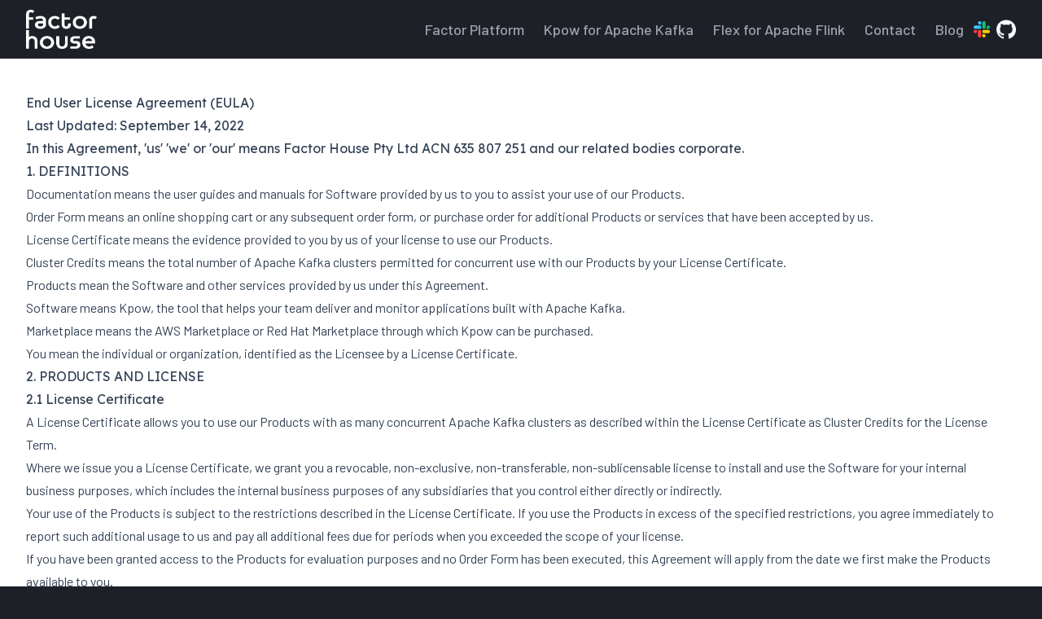

--- FILE ---
content_type: text/html; charset=utf-8
request_url: https://factorhouse.io/kpow/eula/
body_size: 13871
content:
<!DOCTYPE html><html class="h-full scroll-smooth bg-fh-pearl antialiased [font-feature-settings:&#x27;ss01&#x27;]" lang="en"><head><meta charSet="utf-8" data-next-head=""/><meta name="viewport" content="width=device-width" data-next-head=""/><title data-next-head="">Factor House | Engineering Insights</title><meta name="description" content="We make Kpow for Apache Kafka, Flex for Apache Flink, and the Factor Platform for Streaming Data." data-next-head=""/><link rel="canonical" href="https://factorhouse.io/kpow/eula/" data-next-head=""/><meta name="author" content="Factor House" data-next-head=""/><meta name="dc.description" content="We make Kpow for Apache Kafka, Flex for Apache Flink, and the Factor Platform for Streaming Data." data-next-head=""/><meta name="robots" content="index, follow" data-next-head=""/><meta name="googlebot" content="index, follow, max-snippet:-1, max-image-preview:large, max-video-preview:-1" data-next-head=""/><meta name="bingbot" content="index, follow, max-snippet:-1, max-image-preview:large, max-video-preview:-1" data-next-head=""/><meta name="dc.relation" content="https://factorhouse.io/kpow/eula/" data-next-head=""/><meta name="dc.source" content="https://factorhouse.io/" data-next-head=""/><meta name="dc.language" content="en_US" data-next-head=""/><meta property="og:url" content="https://factorhouse.io/kpow/eula/" data-next-head=""/><meta property="og:site_name" content="Factor House" data-next-head=""/><meta property="og:locale" content="en_US" data-next-head=""/><meta property="og:type" content="article" data-next-head=""/><meta property="og:title" content="Factor House | Engineering Insights" data-next-head=""/><meta property="og:description" content="We make Kpow for Apache Kafka, Flex for Apache Flink, and the Factor Platform for Streaming Data." data-next-head=""/><meta name="image" property="og:image" content="https://factorhouse.io/img/seo/fh-brand.png" data-next-head=""/><meta property="og:image:secure_url" content="https://factorhouse.io/img/seo/fh-brand.png" data-next-head=""/><meta property="og:image:width" content="1200" data-next-head=""/><meta property="og:image:height" content="627" data-next-head=""/><meta name="twitter:card" content="summary_large_image" data-next-head=""/><meta name="twitter:site" content="@factorhousehq" data-next-head=""/><meta name="twitter:creator" content="@factorhousehq" data-next-head=""/><meta name="twitter:title" content="Factor House | Engineering Insights" data-next-head=""/><meta name="twitter:description" content="We make Kpow for Apache Kafka, Flex for Apache Flink, and the Factor Platform for Streaming Data." data-next-head=""/><meta name="twitter:image" content="https://factorhouse.io/img/seo/fh-brand.png" data-next-head=""/><link rel="apple-touch-icon" sizes="180x180" href="/apple-touch-icon.png" data-next-head=""/><link rel="icon" type="image/png" sizes="32x32" href="/favicon-32x32.png" data-next-head=""/><link rel="icon" type="image/png" sizes="16x16" href="/favicon-16x16.png" data-next-head=""/><link rel="icon" type="image/png" sizes="196x196" href="/favicon-196x196.png" data-next-head=""/><link rel="manifest" href="/site.webmanifest" data-next-head=""/><meta name="msapplication-TileColor" content="#da532c" data-next-head=""/><meta name="theme-color" content="#ffffff" data-next-head=""/><link rel="preconnect" href="https://fonts.googleapis.com"/><link rel="preconnect" href="https://fonts.gstatic.com" crossorigin="true"/><link href="https://fonts.googleapis.com/css2?family=Barlow:ital,wght@0,100;0,200;0,400;0,500;0,600;0,700;0,800;0,900;1,400&amp;family=Lexend:wght@100;200;300;400;500;600;700;800;900&amp;display=swap" rel="stylesheet"/><link rel="preload" href="/_next/static/css/aabf41a7dd8d5ca6.css" as="style"/><link rel="stylesheet" href="/_next/static/css/aabf41a7dd8d5ca6.css" data-n-g=""/><noscript data-n-css=""></noscript><script defer="" nomodule="" src="/_next/static/chunks/polyfills-42372ed130431b0a.js"></script><script src="/_next/static/chunks/webpack-28d35aac7a3a2a02.js" defer=""></script><script src="/_next/static/chunks/framework-1260cac598264732.js" defer=""></script><script src="/_next/static/chunks/main-8956ad26d81901fb.js" defer=""></script><script src="/_next/static/chunks/pages/_app-811a6a4a3888d296.js" defer=""></script><script src="/_next/static/chunks/430d785c-0eb8e34e3f62809d.js" defer=""></script><script src="/_next/static/chunks/2528-d8e6269dd81b6133.js" defer=""></script><script src="/_next/static/chunks/pages/kpow/eula-2ac71aecc61a46ea.js" defer=""></script><script src="/_next/static/AhWTR8zCSwqExSQULTqRc/_buildManifest.js" defer=""></script><script src="/_next/static/AhWTR8zCSwqExSQULTqRc/_ssgManifest.js" defer=""></script></head><body class="flex h-full flex-col"><div id="__next"><header class="py-3"><div class="mx-auto max-w-7xl px-4 sm:px-6 lg:px-8"><nav class="relative z-50 flex justify-between"><div class="flex items-center md:gap-x-12"><a aria-label="Home" href="/"><picture><source srcSet="/img/logo/fh-simple-portrait-rev.png" type="image/png"/><img class="h-12" src="/img/logo/fh-simple-portrait-rev.png" alt="Factor House Logo"/></picture></a></div><div class="flex items-center lg:gap-x-4"><div class="lg:flex lg:items-center lg:gap-x-3"><a class="hidden rounded-xl px-3 py-2 text-lg font-medium text-gray-400 hover:bg-gray-800 hover:text-white lg:inline-block" href="/platform/">Factor Platform</a><a class="hidden rounded-xl px-3 py-2 text-lg font-medium text-gray-400 hover:bg-gray-800 hover:text-white lg:inline-block" href="/kpow/">Kpow for Apache Kafka</a><a class="hidden rounded-xl px-3 py-2 text-lg font-medium text-gray-400 hover:bg-gray-800 hover:text-white lg:inline-block" href="/flex/">Flex for Apache Flink</a><a class="hidden rounded-xl px-3 py-2 text-lg font-medium text-gray-400 hover:bg-gray-800 hover:text-white lg:inline-block" href="/contact/">Contact</a><a class="hidden rounded-xl px-3 py-2 text-lg font-medium text-gray-400 hover:bg-gray-800 hover:text-white lg:inline-block" href="/blog/">Blog</a><a target="_blank" rel="noopener noreferrer" class="hidden transition-opacity hover:opacity-80 lg:inline-block " href="https://join.slack.com/t/factorhousecommunity/shared_invite/zt-39x5pms9g-iMBphNvhS2eGrT_6Pl_jkw"><img src="/img/icons/slack.png" alt="Join our Slack" class="h-5 w-5"/></a><a target="_blank" rel="noopener noreferrer" class="hidden transition-opacity hover:opacity-80 lg:inline-block ml-2" href="https://github.com/factorhouse"><img src="/img/icons/github.png" alt="Factor House GitHub" class="h-6 w-6"/></a></div><div class="-mr-1 lg:hidden"><div data-headlessui-state=""><button class="relative z-50 flex h-8 items-center justify-center fill-white [&amp;:not(:focus-visible)]:focus:outline-none" aria-label="Toggle Navigation" type="button" aria-expanded="false" data-headlessui-state=""><div class="text-md inline-block cursor-pointer px-3 font-medium text-gray-200"></div><svg aria-hidden="true" class="mr-1 h-3.5 w-3.5 overflow-visible stroke-white" fill="none" stroke-width="2" stroke-linecap="round"><path d="M0 1H14M0 7H14M0 13H14" class="origin-center transition"></path><path d="M2 2L12 12M12 2L2 12" class="origin-center transition scale-90 opacity-0"></path></svg></button></div><div hidden="" style="position:fixed;top:1px;left:1px;width:1px;height:0;padding:0;margin:-1px;overflow:hidden;clip:rect(0, 0, 0, 0);white-space:nowrap;border-width:0;display:none"></div></div></div></nav></div></header><main><div class="min-h-screen"><div class="relative bg-white pt-10 pb-10"><div class="mx-auto max-w-md px-4 sm:max-w-3xl sm:px-6 lg:max-w-7xl lg:px-8"><div class="prose prose-slate max-w-none dark:prose-invert dark:text-slate-400 prose-headings:font-display prose-headings:scroll-mt-28 prose-headings:font-normal lg:prose-headings:scroll-mt-[8.5rem] prose-headings:tracking-tighter prose-lead:text-slate-500 dark:prose-lead:text-slate-400 dark:prose-a:text-fh-link dark:hover:prose-a:text-fh-action prose-a:text-fh-link hover:prose-a:text-fh-action prose-a:no-underline prose-p:leading-normal prose-strong:dark:text-slate-400 prose-li:leading-tight prose-pre:rounded-xl prose-pre:bg-slate-900 prose-pre:shadow-lg dark:prose-pre:bg-slate-800/60 dark:prose-pre:shadow-none dark:prose-pre:ring-1 dark:prose-pre:ring-slate-300/10 prose-hr:border-slate-400 dark:prose-hr:border-slate-800 prose-img:border prose-img:border-gray-300 prose-img:rounded-xl prose-img:mx-auto"><h1>End User License Agreement (EULA)</h1><h4>Last Updated: September 14, 2022</h4><h4>In this Agreement, &#x27;us&#x27; &#x27;we&#x27; or &#x27;our&#x27; means Factor House Pty Ltd ACN 635 807 251 and our related bodies corporate.</h4><h3>1. DEFINITIONS</h3><p>Documentation means the user guides and manuals for Software provided by us to you to assist your use of our Products.</p><p>Order Form means an online shopping cart or any subsequent order form, or purchase order for additional Products or services that have been accepted by us.</p><p>License Certificate means the evidence provided to you by us of your license to use our Products.</p><p>Cluster Credits means the total number of Apache Kafka clusters permitted for concurrent use with our Products by your License Certificate.</p><p>Products mean the Software and other services provided by us under this Agreement.</p><p>Software means Kpow, the tool that helps your team deliver and monitor applications built with Apache Kafka.</p><p>Marketplace means the AWS Marketplace or Red Hat Marketplace through which Kpow can be purchased.</p><p>You mean the individual or organization, identified as the Licensee by a License Certificate.</p><h3>2. PRODUCTS AND LICENSE</h3><h4>2.1 License Certificate</h4><p>A License Certificate allows you to use our Products with as many concurrent Apache Kafka clusters as described within the License Certificate as Cluster Credits for the License<!-- --> <!-- -->Term.</p><p>Where we issue you a License Certificate, we grant you a revocable, non-exclusive, non-transferable, non-sublicensable license to install and use the Software for your internal<!-- --> <!-- -->business purposes, which includes the internal business purposes of any subsidiaries that you control either directly or indirectly.</p><p>Your use of the Products is subject to the restrictions described in the License Certificate. If you use the Products in excess of the specified restrictions, you agree immediately<!-- --> <!-- -->to report such additional usage to us and pay all additional fees due for periods when you exceeded the scope of your license.</p><p>If you have been granted access to the Products for evaluation purposes and no Order Form has been executed, this Agreement will apply from the date we first make the Products<!-- --> <!-- -->available to you.</p><h4>2.2 License Term</h4><p>Each Software License is granted until the expiry date specified by the License Certificate pursuant to which the Software is provided to you.</p><h4>2.2.1 Explicit License Expiry</h4><p>Where your License Certificate Expiry specifies an explicit date, your Software License is granted until that date.</p><h4>2.2.1 Marketplace Subscription License Expiry</h4><p>Where your License Certificate Type specifies a Marketplace Subscription to our Products and your License Certificate Expiry specifies a period of time your Software License is<!-- --> <!-- -->granted from the date of your latest Marketplace Subscription payment until the time period specified in the License Certificate expiry has passed.</p><h4>2.3 Restrictions</h4><p>You shall not, and shall not allow others to:</p><p>-- Continue using our Products beyond the term of your license;</p><p>-- Cause or permit the reverse engineering, disassembly, or decompilation of any portion of any Products;</p><p>-- Remove any copyright notices or other proprietary notices or restrictions from any of the Products;</p><p>-- Knowingly disclose results of any benchmark or other performance tests to any third party without our prior written consent; or</p><p>-- Distribute, sell, sublicense, rent, lease or use the Products (or any portion thereof) for time sharing, hosting, a service provider, or similar purposes.</p><h4>2.4 Ownership</h4><p>The Products constitute proprietary works of ours and our licensors, protected by copyright and other intellectual property laws. Except for the rights granted in this Agreement,<!-- --> <!-- -->we retain all our rights, title, and interest, including all intellectual property rights, in the Products and the Documentation. The terms purchase and sale in reference to the<!-- --> <!-- -->Products notwithstanding, it is expressly agreed by the parties that title to the Products does not pass to you, and your rights with respect to the Products will only be that of a<!-- --> <!-- -->licensee.</p><h4>2.5 No Transfers</h4><p>The Products may not be transferred or redistributed to any third party. You may not permit access or use of the Products by any third party, except for your employees and<!-- --> <!-- -->contractors performing services for your benefit. You may transfer the Products to another location within your organization or that of a contractor performing services for your<!-- --> <!-- -->benefit.</p><h3>3. LICENSE FEES, PAYMENT AND COMPLIANCE</h3><h4>3.1 Payment Terms for Direct Purchases</h4><p>You agree to pay the Fees chargeable for your relevant Kpow License(s) and, where applicable, your Support Plan.</p><p>Except as where an invoice is issued or where an alternate written agreement has been made, payment of all Fees due under this Agreement or any Order Form is payable in advance.<!-- --> <!-- -->You shall provide payment via <a href="https://factorhouse.io/flex/credits">https://factorhouse.io/flex/credits</a>. Payment can be made via Credit Card, Wire Transfer, PayPal and Apple Pay.</p><p>No License Certificates will be issued without advance payment. Where an invoice is issued or where an alternate written agreement has been made, the License Certificate will be<!-- --> <!-- -->issued on receipt of a valid Purchase Order.</p><p>Where an invoice is issued you shall pay all Fees due net 30 days from the invoice date.</p><p>All Fees are non-cancellable and non-refundable, except as expressly provided in this Agreement. You shall be responsible for any taxes, duties, or withholdings.</p><h4>3.2 Payment Terms for Marketplace Purchases</h4><p>You agree to pay the Fees chargeable for your relevant Kpow License(s) and, where applicable, your Support Plan in accordance with the payment terms of the Marketplace.</p><h4>3.3 Merchant of Record</h4><p>Direct Purchases are conducted by our reseller Paddle.com, who act as the Merchant of Record for all direct license purchases.</p><p>Paddle.com provides all customer service inquiries and handles returns on such purchases. We provide a 30-day, no questions asked, money-back guarantee on all direct license<!-- --> <!-- -->purchases conducted via Paddle.com.</p><h4>3.4 Fee Changes</h4><p>We reserve the right to introduce or change any Fees from time to time by giving you no less than 14 days written notice. Any new or changed Fees will be applied at your license<!-- --> <!-- -->renewal after you have been given such notice.</p><h4>3.5 Compliance</h4><p>We have the right, with reasonable notice to you, to audit your use of the Products no more than once each calendar year to assure compliance with the terms of this Agreement.</p><p>The right to audit is subject to the following conditions:</p><p>3.5.1 We shall give you at least 14 days written notice prior to any audit.</p><p>3.5.2 Any audits will be carried out during normal business hours and shall not unreasonably disrupt your business.</p><p>3.5.3 Where required, we (or those acting on our behalf) shall enter into a confidentiality agreement.</p><p>3.5.4 No records or copies thereof shall be taken from the premises.</p><h3>4. CONFIDENTIAL INFORMATION</h3><h4>4.1. Confidential Information means:</h4><p>4.1.1 Any information disclosed by either party to the other party, either directly or indirectly, in writing, orally, or by inspection of tangible objects, including, without<!-- --> <!-- -->limitation, algorithms, business plans, your data, your lists, your names, design documents, drawings, engineering information, financial analysis, forecasts, formulas, hardware<!-- --> <!-- -->configuration information, know-how, ideas, inventions, market information, marketing plans, processes, products, product plans, research, specifications, software, source code,<!-- --> <!-- -->trade secrets or any other information which is designated as confidential, proprietary or some similar designation; and</p><p>4.1.2 Any information otherwise obtained, directly or indirectly, by a receiving party through inspection, review, or analysis of the materials described in clause (1). Information<!-- --> <!-- -->disclosed orally shall be considered Confidential Information only if such information is confirmed in writing as being Confidential Information within a reasonable time after the<!-- --> <!-- -->initial disclosure. Confidential Information may also include information of a third party that is in the possession of one of the parties and is disclosed to the other party under<!-- --> <!-- -->this Agreement. Confidential Information includes, without limitation, any Products, related documentation, specifications, pricing, disclosures in connection with Services, and<!-- --> <!-- -->the terms and conditions of this Agreement. Confidential Information shall remain the sole property of the disclosing party or its licensors.</p><h4>4.2 Nondisclosure</h4><p>Information/items will not be considered as Confidential Information if the receiving party can establish by documentary evidence that the information is or was:</p><p>4.2.1 Lawfully available to the public through no act or omission of the receiving party;</p><p>4.2.2 In the receiving party&#x27;s lawful possession prior to disclosure by the disclosing party and not obtained either directly or indirectly from the disclosing party;</p><p>4.2.3 Lawfully disclosed to the receiving party by a third party without restriction on disclosure; or</p><p>4.2.4 Independently developed by the receiving party.</p><p>Confidential Information is not disclosed or distributed by its employees or agents in violation of this Agreement. A receiving party facing legal action to disclose Confidential<!-- --> <!-- -->Information of the disclosing party shall promptly notify and provide the disclosing party the opportunity to oppose such disclosure or obtain a protective order and shall continue<!-- --> <!-- -->to treat such information as Confidential Information.</p><p>This clause 4.2 shall not be construed as granting or conferring any rights to either party by license or otherwise, expressly or implicitly, to any Confidential Information.</p><h3>5. LIMITATION OF LIABILITY</h3><h4>5.1 No Warranties and Limitation of Liability</h4><p>The use of the Products is at your own risk. We do not warrant that any product or service will meet your requirements, that the products will operate in the combinations which you<!-- --> <!-- -->may select for use or with any other programs used by you, that the operation of any product will be uninterrupted or error-free, or that all errors in products, hardware or<!-- --> <!-- -->documentation will be corrected.</p><p>To the maximum extent allowed by law, we will not be liable to you in any way for any damages to you or any third party resulting from your use of the Products. If we would<!-- --> <!-- -->nevertheless be held liable by a competent court, then our liability will be capped at the license fee paid during the 12 months prior to the relevant incident, and, in the absence<!-- --> <!-- -->of a paid license fee, 50 USD.</p><p>We do not guarantee that our Products will meet your requirements, or that any errors in the Products will be corrected.</p><h4>5.2 No Implied Warranties</h4><p>We make no warranties in relation to our Products, whether express or implied, including non-infringement and the implied warranties of merchantability and fitness for a particular<!-- --> <!-- -->purpose.</p><h3>6. LIMITATION OF WARRANTIES AND LIABILITIES</h3><h4>6.1 No Indirect Damages</h4><p>Except for your breach of the license restrictions in clause 2 and your confidentiality obligations in clause 4, in no event shall either party or its licensors (including their<!-- --> <!-- -->directors, officers, employees, representatives, agents, and suppliers) be liable for any indirect, incidental, special or consequential damages, including without limitation<!-- --> <!-- -->procurement of substitute products or services or loss of profits, revenue, data or data use, even if we and/or our licensors have been advised of the possibility of such damages.</p><h4>6.2 Limit on Direct Damages</h4><p>Except for your breach of the license restrictions in clause 2 and its confidentiality obligations in clause 4, the aggregate, cumulative liability of each party (including its<!-- --> <!-- -->directors, officers, employees, representatives, agents, and suppliers) under this agreement shall be limited to the fees paid or payable by you to us during the twelve-month<!-- --> <!-- -->period prior to the event giving rise to any claim.</p><h4>6.3 Allocation of Risk</h4><p>The provisions of this Agreement fairly allocate the risks between the parties. You acknowledge and agree that the pricing reflects this allocation of risk and the limitation of<!-- --> <!-- -->liability specified in this agreement and that we would not enter into this Agreement without such allocation and limitation.</p><h3>7. TERMINATION</h3><h4>7.1 Termination for Breach</h4><p>Either party may terminate this Agreement (including all related Order Forms) if the other party:</p><p>7.1 Fails to cure any material breach of this Agreement within thirty (30) days after written notice of such breach;</p><p>7.2 Ceases operation without a successor; or</p><p>7.3 Seeks protection under any bankruptcy, receivership, trust deed, creditors arrangement, composition or comparable proceeding, or if any such proceeding is instituted against<!-- --> <!-- -->such party (and not dismissed within sixty (60) days)). Termination is not an exclusive remedy and the exercise by either party of any remedy under this Agreement will be without<!-- --> <!-- -->prejudice to any other remedies it may have under this Agreement, by law, or otherwise.</p><h4>7.2 Effect in Termination</h4><p>Immediately on termination of this Agreement, you shall cease all use of the Products. Within 10 business days following the termination date you shall return to us or destroy (and<!-- --> <!-- -->certify to us in writing as to such destruction) all copies of the Software and any other materials embodying the Products.</p><h4>7.3 Survival</h4><p>Clauses 4, 5, 6, and 8 of this Agreement shall survive any termination of this Agreement.</p><h3>8. GENERAL</h3><h4>8.1 Authorisation</h4><p>Each party represents and warrants that the person executing this Agreement on behalf of such party, or clicking I agree in the case of a Product trial or online marketplace<!-- --> <!-- -->subscription, is authorized to enter into this Agreement on behalf of such party.</p><h4>8.2 Integration</h4><p>This Agreement is the complete and exclusive statement of the mutual understanding of the parties and supersedes and cancels all previous written and oral agreements and<!-- --> <!-- -->communications relating to the subject matter hereof. If any provision of this Agreement is adjudicated invalid or unenforceable, the remaining provisions will remain in effect and<!-- --> <!-- -->the Agreement will be amended to the minimum extent necessary to achieve, to the maximum extent possible, the same legal and commercial effect originally intended by the parties.<!-- --> <!-- -->This Agreement shall supersede the terms of any purchase order or other business form. If accepted by us in lieu of or in addition to our Order Form, your purchase order shall be<!-- --> <!-- -->binding only as to the following terms:</p><p>8.2.1 The Products and services ordered; and</p><p>8.2.2 The appropriately calculated fees due. Other terms shall be void.</p><h4>8.3 Assignment</h4><p>This Agreement is personal to you originally licensed and may not be assigned, whether by operation of law or otherwise, except that either party may assign this Agreement or any<!-- --> <!-- -->Software license to its successor in the event of a merger, acquisition, or sale of all or substantially all of the assets of such party or an applicable business unit. Any other<!-- --> <!-- -->purported assignment shall be void.</p><h4>8.4 Force Majeure</h4><p>Neither party shall be liable to the other for its failure to perform its obligations under this Agreement, except for payment obligations, during any period in which such<!-- --> <!-- -->performance is delayed or rendered impracticable or impossible due to unforeseen circumstances beyond its reasonable control.</p><h4>8.5 Amendments and Counterparts</h4><p>We reserve the right to change these terms from time to time. Notice of any such changes will be provided to you in writing. Upon receiving a notice of changes from us under this<!-- --> <!-- -->clause, you will have the option to terminate the license(s) you hold under this Agreement within 30 days by providing notice in writing to us. You agree that we will not refund<!-- --> <!-- -->you for any fees paid if you wish to terminate the license(s) under this clause. No supplement, modification, or amendment of this Agreement by you shall otherwise be binding<!-- --> <!-- -->unless executed in writing by a duly authorized representative of each party.</p><p>No waiver will be implied from conduct or failure to enforce or exercise rights under this Agreement, nor will any waiver be effective unless in a writing signed by a duly<!-- --> <!-- -->authorized representative on behalf of the party claimed to have waived. This Agreement may be executed by written signature or electronically and delivered in multiple<!-- --> <!-- -->counterparts, including facsimile, PDF, or other electronic counterparts, all of which will constitute one and the same instrument and agreement.</p><h4>8.6 Governing Law and Jurisdiction</h4><p>The law of Victoria, Australia, governs this Agreement. The parties submit to the non-exclusive jurisdiction of the courts of Victoria and of Australia.</p><h4>8.7 Notices</h4><p>A notice or other communication connected with this Agreement (Notice)has no legal effect unless it is in writing. In addition to any other method of service provided by law, the<!-- --> <!-- -->Notice may be sent by email to the email address of the addressee.</p><h4>8.8 No Agency Relationship</h4><p>Nothing in this Agreement shall be construed to create a partnership, joint venture, or agency relationship between the parties.</p><h4>8.9 Open Source Notice</h4><p>We may distribute third party open source software programs with the Software either incorporated into the Software or provided separately. These third-party programs are subject<!-- --> <!-- -->to their own additional license terms, none of which require notice, attribution, payment, disclosure, or license back of any of your information.</p><h4>8.10 Data Collection and Privacy</h4><p>We may collect and process technical and related information about your use of the Software which may include non-personally identifiable analytics and usage information to<!-- --> <!-- -->facilitate the provision of updates, support, invoicing, or to improve our products or services. Such information will be subject to <a href="/privacy">our Privacy Policy</a>, which policy is<!-- --> <!-- -->hereby incorporated by reference and made a part of this Agreement.</p><h4>8.11 Publicity</h4><p>You agree that we may use your name and logo in our customer list and may publish information identifying you as a user of our products in advertisements, news releases, and<!-- --> <!-- -->releases to professional and trade publications. You will have the right to approve each such release prior to its placement but you agree not to unreasonably withhold its<!-- --> <!-- -->approval. This clause only applies if you are an organization and does not apply if you are an individual.</p></div></div></div></div></main><footer class="bg-gray-800" aria-labelledby="footer-heading"><h2 id="footer-heading" class="sr-only">Footer</h2><div class="mx-auto max-w-7xl px-4 py-12 sm:px-6 lg:px-8 lg:py-12"><div class="xl:grid xl:grid-cols-3 xl:gap-8"><div class="grid grid-cols-2 gap-8 text-sm sm:text-base xl:col-span-2"><div class="z-50 md:grid md:grid-cols-2 md:gap-8"><div class="z-50"><h3 class="font-medium text-white">Company</h3><ul role="list" class="mt-2 space-y-1"><li><a class="text-fh-mid-gray hover:text-white" href="/">Home</a></li><li><a class="text-fh-mid-gray hover:text-white" href="/about/">About Factor House</a></li><li><a class="text-fh-mid-gray hover:text-white" href="/roadmap/">Product Roadmap</a></li></ul></div><div class="z-50 mt-6 sm:mt-12 md:mt-0"><h3 class="font-medium text-white">Products</h3><ul role="list" class="mt-2 space-y-1"><li><a class="text-fh-mid-gray hover:text-white" href="/platform/">Factor Platform</a></li><li><a class="text-fh-mid-gray hover:text-white" href="/kpow/">Kpow for Apache Kafka</a></li><li><a class="text-fh-mid-gray hover:text-white" href="/flex/">Flex for Apache Flink</a></li></ul></div></div><div class="z-50 md:grid md:grid-cols-2 md:gap-8"><div><h3 class="font-medium text-white">Communication</h3><ul role="list" class="mt-2 space-y-1"><li><a class="text-fh-mid-gray hover:text-white" href="/support/">Get Support</a></li><li><a class="text-fh-mid-gray hover:text-white" href="/contact/">Contact Us</a></li><li><a class="text-fh-mid-gray hover:text-white" href="/blog/">Company Blog</a></li><li><a class="text-fh-mid-gray hover:text-white" target="_blank" href="https://join.slack.com/t/factorhousecommunity/shared_invite/zt-39x5pms9g-iMBphNvhS2eGrT_6Pl_jkw">Community Slack</a></li></ul></div><div class="z-50 mt-6 sm:mt-12 md:mt-0"><h3 class="font-medium text-white">Legal</h3><ul role="list" class="mt-2 space-y-1"><li><a class="text-fh-mid-gray hover:text-white" href="/kpow/eula/">Kpow EULA</a></li><li><a class="text-fh-mid-gray hover:text-white" href="/flex/eula/">Flex EULA</a></li><li><a class="text-fh-mid-gray hover:text-white" href="/privacy/">Privacy Policy</a></li><li><a class="text-fh-mid-gray hover:text-white" href="/security/">Security Policy</a></li></ul></div></div></div><div class="z-50 mt-8 text-sm sm:text-base xl:mt-0"><h3 class="mb-4 font-medium text-white">Sign up for our newsletter</h3><form class="flex"><label for="newsletter-email" class="sr-only">Email address</label><input type="email" id="newsletter-email" autoCapitalize="off" autoComplete="off" autoCorrect="off" class="w-full rounded-md border border-transparent px-3 py-2 text-sm placeholder-gray-500 focus:border-white focus:ring-2 focus:ring-white focus:ring-offset-2 focus:ring-offset-gray-800 sm:text-base" placeholder="Your Email Address" required="" value=""/><div class="ml-3 flex-shrink-0 rounded-md shadow"><button type="submit" class="flex flex-shrink-0 transform items-center rounded-xl bg-fh-action px-3 py-2 text-center text-sm font-medium text-white transition duration-500 ease-in-out hover:bg-fh-active focus:outline-none focus:ring-2 focus:ring-offset-1 sm:text-base">Sign Up</button></div></form><p class="mt-3 text-xs text-fh-mid-gray">We care about data protection. Read our<!-- --> <a class="font-medium text-fh-mid-gray underline" href="/privacy/">Privacy Policy.</a></p></div></div><div class="mt-8 border-t border-gray-700 sm:pt-8 md:flex md:items-center md:justify-between"><div class="z-50"><p class="mt-6 text-xs text-gray-400 sm:mt-8 sm:text-sm md:order-1 md:mt-0">Copyright © <!-- -->2025<!-- --> <a href="https://factorhouse.io">Factor House</a>. All rights reserved.</p><p class="mt-2 text-xs text-gray-400 sm:text-sm md:order-1 md:mt-0">Apache, Apache Kafka, Kafka, and associated open source project names are trademarks of the Apache Software Foundation</p></div><div class="mt-6 flex w-full justify-end space-x-2 sm:mt-0 sm:w-auto sm:space-x-4"><a href="https://www.linkedin.com/company/factorhouse" class="text-gray-400 hover:text-fh-mid-gray"><span class="sr-only">LinkedIn</span><svg class="h-4 w-4 sm:h-6 sm:w-6" fill="currentColor" viewBox="0 0 24 24" aria-hidden="true"><title>LinkedIn</title><path d="M20.447 20.452h-3.554v-5.569c0-1.328-.027-3.037-1.852-3.037-1.853 0-2.136 1.445-2.136 2.939v5.667H9.351V9h3.414v1.561h.046c.477-.9 1.637-1.85 3.37-1.85 3.601 0 4.267 2.37 4.267 5.455v6.286zM5.337 7.433c-1.144 0-2.063-.926-2.063-2.065 0-1.138.92-2.063 2.063-2.063 1.14 0 2.064.925 2.064 2.063 0 1.139-.925 2.065-2.064 2.065zm1.782 13.019H3.555V9h3.564v11.452zM22.225 0H1.771C.792 0 0 .774 0 1.729v20.542C0 23.227.792 24 1.771 24h20.451C23.2 24 24 23.227 24 22.271V1.729C24 .774 23.2 0 22.222 0h.003z"></path></svg></a><a href="https://bsky.app/profile/factorhouse.io" class="text-gray-400 hover:text-fh-mid-gray"><span class="sr-only">Twitter</span><svg class="h-4 w-4 sm:h-6 sm:w-6" fill="currentColor" viewBox="0 0 24 24" aria-hidden="true"><path d="M8.29 20.251c7.547 0 11.675-6.253 11.675-11.675 0-.178 0-.355-.012-.53A8.348 8.348 0 0022 5.92a8.19 8.19 0 01-2.357.646 4.118 4.118 0 001.804-2.27 8.224 8.224 0 01-2.605.996 4.107 4.107 0 00-6.993 3.743 11.65 11.65 0 01-8.457-4.287 4.106 4.106 0 001.27 5.477A4.072 4.072 0 012.8 9.713v.052a4.105 4.105 0 003.292 4.022 4.095 4.095 0 01-1.853.07 4.108 4.108 0 003.834 2.85A8.233 8.233 0 012 18.407a11.616 11.616 0 006.29 1.84"></path></svg></a><a href="https://github.com/factorhouse" class="text-gray-400 hover:text-fh-mid-gray"><span class="sr-only">GitHub</span><svg class="h-4 w-4 sm:h-6 sm:w-6" fill="currentColor" viewBox="0 0 24 24" aria-hidden="true"><path fill-rule="evenodd" d="M12 2C6.477 2 2 6.484 2 12.017c0 4.425 2.865 8.18 6.839 9.504.5.092.682-.217.682-.483 0-.237-.008-.868-.013-1.703-2.782.605-3.369-1.343-3.369-1.343-.454-1.158-1.11-1.466-1.11-1.466-.908-.62.069-.608.069-.608 1.003.07 1.531 1.032 1.531 1.032.892 1.53 2.341 1.088 2.91.832.092-.647.35-1.088.636-1.338-2.22-.253-4.555-1.113-4.555-4.951 0-1.093.39-1.988 1.029-2.688-.103-.253-.446-1.272.098-2.65 0 0 .84-.27 2.75 1.026A9.564 9.564 0 0112 6.844c.85.004 1.705.115 2.504.337 1.909-1.296 2.747-1.027 2.747-1.027.546 1.379.202 2.398.1 2.651.64.7 1.028 1.595 1.028 2.688 0 3.848-2.339 4.695-4.566 4.943.359.309.678.92.678 1.855 0 1.338-.012 2.419-.012 2.747 0 .268.18.58.688.482A10.019 10.019 0 0022 12.017C22 6.484 17.522 2 12 2z" clip-rule="evenodd"></path></svg></a><a href="https://join.slack.com/t/factorhousecommunity/shared_invite/zt-39x5pms9g-iMBphNvhS2eGrT_6Pl_jkw" class="text-gray-400 hover:text-fh-mid-gray" target="_blank"><span class="sr-only">Slack</span><svg class="h-4 w-4 sm:h-6 sm:w-6" fill="currentColor" viewBox="0 0 24 24" aria-hidden="true"><path d="M5.042 15.165a2.528 2.528 0 0 1-2.52 2.523A2.528 2.528 0 0 1 0 15.165a2.527 2.527 0 0 1 2.522-2.52h2.52v2.52zM6.313 15.165a2.527 2.527 0 0 1 2.521-2.52 2.527 2.527 0 0 1 2.521 2.52v6.313A2.528 2.528 0 0 1 8.834 24a2.528 2.528 0 0 1-2.521-2.522v-6.313zM8.834 5.042a2.528 2.528 0 0 1-2.521-2.52A2.528 2.528 0 0 1 8.834 0a2.528 2.528 0 0 1 2.521 2.522v2.52H8.834zM8.834 6.313a2.528 2.528 0 0 1 2.521 2.521 2.528 2.528 0 0 1-2.521 2.521H2.522A2.528 2.528 0 0 1 0 8.834a2.528 2.528 0 0 1 2.522-2.521h6.312zM18.956 8.834a2.528 2.528 0 0 1 2.521-2.521A2.528 2.528 0 0 1 24 8.834a2.528 2.528 0 0 1-2.523 2.521h-2.521V8.834zM17.688 8.834a2.528 2.528 0 0 1-2.523 2.521 2.527 2.527 0 0 1-2.52-2.521V2.522A2.527 2.527 0 0 1 15.165 0a2.528 2.528 0 0 1 2.523 2.522v6.312zM15.165 18.956a2.528 2.528 0 0 1 2.523 2.521A2.528 2.528 0 0 1 15.165 24a2.527 2.527 0 0 1-2.52-2.523v-2.521h2.52zM15.165 17.688a2.527 2.527 0 0 1-2.52-2.523 2.526 2.526 0 0 1 2.52-2.52h6.313A2.527 2.527 0 0 1 24 15.165a2.528 2.528 0 0 1-2.522 2.523h-6.313z"></path></svg></a></div></div></div></footer></div><script id="__NEXT_DATA__" type="application/json">{"props":{"pageProps":{"markdoc":{"content":[{"$$mdtype":"Tag","name":"h1","attributes":{},"children":["End User License Agreement (EULA)"]},{"$$mdtype":"Tag","name":"h4","attributes":{},"children":["Last Updated: September 14, 2022"]},{"$$mdtype":"Tag","name":"h4","attributes":{},"children":["In this Agreement, 'us' 'we' or 'our' means Factor House Pty Ltd ACN 635 807 251 and our related bodies corporate."]},{"$$mdtype":"Tag","name":"h3","attributes":{},"children":["1. DEFINITIONS"]},{"$$mdtype":"Tag","name":"p","attributes":{},"children":["Documentation means the user guides and manuals for Software provided by us to you to assist your use of our Products."]},{"$$mdtype":"Tag","name":"p","attributes":{},"children":["Order Form means an online shopping cart or any subsequent order form, or purchase order for additional Products or services that have been accepted by us."]},{"$$mdtype":"Tag","name":"p","attributes":{},"children":["License Certificate means the evidence provided to you by us of your license to use our Products."]},{"$$mdtype":"Tag","name":"p","attributes":{},"children":["Cluster Credits means the total number of Apache Kafka clusters permitted for concurrent use with our Products by your License Certificate."]},{"$$mdtype":"Tag","name":"p","attributes":{},"children":["Products mean the Software and other services provided by us under this Agreement."]},{"$$mdtype":"Tag","name":"p","attributes":{},"children":["Software means Kpow, the tool that helps your team deliver and monitor applications built with Apache Kafka."]},{"$$mdtype":"Tag","name":"p","attributes":{},"children":["Marketplace means the AWS Marketplace or Red Hat Marketplace through which Kpow can be purchased."]},{"$$mdtype":"Tag","name":"p","attributes":{},"children":["You mean the individual or organization, identified as the Licensee by a License Certificate."]},{"$$mdtype":"Tag","name":"h3","attributes":{},"children":["2. PRODUCTS AND LICENSE"]},{"$$mdtype":"Tag","name":"h4","attributes":{},"children":["2.1 License Certificate"]},{"$$mdtype":"Tag","name":"p","attributes":{},"children":["A License Certificate allows you to use our Products with as many concurrent Apache Kafka clusters as described within the License Certificate as Cluster Credits for the License"," ","Term."]},{"$$mdtype":"Tag","name":"p","attributes":{},"children":["Where we issue you a License Certificate, we grant you a revocable, non-exclusive, non-transferable, non-sublicensable license to install and use the Software for your internal"," ","business purposes, which includes the internal business purposes of any subsidiaries that you control either directly or indirectly."]},{"$$mdtype":"Tag","name":"p","attributes":{},"children":["Your use of the Products is subject to the restrictions described in the License Certificate. If you use the Products in excess of the specified restrictions, you agree immediately"," ","to report such additional usage to us and pay all additional fees due for periods when you exceeded the scope of your license."]},{"$$mdtype":"Tag","name":"p","attributes":{},"children":["If you have been granted access to the Products for evaluation purposes and no Order Form has been executed, this Agreement will apply from the date we first make the Products"," ","available to you."]},{"$$mdtype":"Tag","name":"h4","attributes":{},"children":["2.2 License Term"]},{"$$mdtype":"Tag","name":"p","attributes":{},"children":["Each Software License is granted until the expiry date specified by the License Certificate pursuant to which the Software is provided to you."]},{"$$mdtype":"Tag","name":"h4","attributes":{},"children":["2.2.1 Explicit License Expiry"]},{"$$mdtype":"Tag","name":"p","attributes":{},"children":["Where your License Certificate Expiry specifies an explicit date, your Software License is granted until that date."]},{"$$mdtype":"Tag","name":"h4","attributes":{},"children":["2.2.1 Marketplace Subscription License Expiry"]},{"$$mdtype":"Tag","name":"p","attributes":{},"children":["Where your License Certificate Type specifies a Marketplace Subscription to our Products and your License Certificate Expiry specifies a period of time your Software License is"," ","granted from the date of your latest Marketplace Subscription payment until the time period specified in the License Certificate expiry has passed."]},{"$$mdtype":"Tag","name":"h4","attributes":{},"children":["2.3 Restrictions"]},{"$$mdtype":"Tag","name":"p","attributes":{},"children":["You shall not, and shall not allow others to:"]},{"$$mdtype":"Tag","name":"p","attributes":{},"children":["-- Continue using our Products beyond the term of your license;"]},{"$$mdtype":"Tag","name":"p","attributes":{},"children":["-- Cause or permit the reverse engineering, disassembly, or decompilation of any portion of any Products;"]},{"$$mdtype":"Tag","name":"p","attributes":{},"children":["-- Remove any copyright notices or other proprietary notices or restrictions from any of the Products;"]},{"$$mdtype":"Tag","name":"p","attributes":{},"children":["-- Knowingly disclose results of any benchmark or other performance tests to any third party without our prior written consent; or"]},{"$$mdtype":"Tag","name":"p","attributes":{},"children":["-- Distribute, sell, sublicense, rent, lease or use the Products (or any portion thereof) for time sharing, hosting, a service provider, or similar purposes."]},{"$$mdtype":"Tag","name":"h4","attributes":{},"children":["2.4 Ownership"]},{"$$mdtype":"Tag","name":"p","attributes":{},"children":["The Products constitute proprietary works of ours and our licensors, protected by copyright and other intellectual property laws. Except for the rights granted in this Agreement,"," ","we retain all our rights, title, and interest, including all intellectual property rights, in the Products and the Documentation. The terms purchase and sale in reference to the"," ","Products notwithstanding, it is expressly agreed by the parties that title to the Products does not pass to you, and your rights with respect to the Products will only be that of a"," ","licensee."]},{"$$mdtype":"Tag","name":"h4","attributes":{},"children":["2.5 No Transfers"]},{"$$mdtype":"Tag","name":"p","attributes":{},"children":["The Products may not be transferred or redistributed to any third party. You may not permit access or use of the Products by any third party, except for your employees and"," ","contractors performing services for your benefit. You may transfer the Products to another location within your organization or that of a contractor performing services for your"," ","benefit."]},{"$$mdtype":"Tag","name":"h3","attributes":{},"children":["3. LICENSE FEES, PAYMENT AND COMPLIANCE"]},{"$$mdtype":"Tag","name":"h4","attributes":{},"children":["3.1 Payment Terms for Direct Purchases"]},{"$$mdtype":"Tag","name":"p","attributes":{},"children":["You agree to pay the Fees chargeable for your relevant Kpow License(s) and, where applicable, your Support Plan."]},{"$$mdtype":"Tag","name":"p","attributes":{},"children":["Except as where an invoice is issued or where an alternate written agreement has been made, payment of all Fees due under this Agreement or any Order Form is payable in advance."," ","You shall provide payment via ",{"$$mdtype":"Tag","name":"a","attributes":{"href":"https://factorhouse.io/flex/credits"},"children":["https://factorhouse.io/flex/credits"]},". Payment can be made via Credit Card, Wire Transfer, PayPal and Apple Pay."]},{"$$mdtype":"Tag","name":"p","attributes":{},"children":["No License Certificates will be issued without advance payment. Where an invoice is issued or where an alternate written agreement has been made, the License Certificate will be"," ","issued on receipt of a valid Purchase Order."]},{"$$mdtype":"Tag","name":"p","attributes":{},"children":["Where an invoice is issued you shall pay all Fees due net 30 days from the invoice date."]},{"$$mdtype":"Tag","name":"p","attributes":{},"children":["All Fees are non-cancellable and non-refundable, except as expressly provided in this Agreement. You shall be responsible for any taxes, duties, or withholdings."]},{"$$mdtype":"Tag","name":"h4","attributes":{},"children":["3.2 Payment Terms for Marketplace Purchases"]},{"$$mdtype":"Tag","name":"p","attributes":{},"children":["You agree to pay the Fees chargeable for your relevant Kpow License(s) and, where applicable, your Support Plan in accordance with the payment terms of the Marketplace."]},{"$$mdtype":"Tag","name":"h4","attributes":{},"children":["3.3 Merchant of Record"]},{"$$mdtype":"Tag","name":"p","attributes":{},"children":["Direct Purchases are conducted by our reseller Paddle.com, who act as the Merchant of Record for all direct license purchases."]},{"$$mdtype":"Tag","name":"p","attributes":{},"children":["Paddle.com provides all customer service inquiries and handles returns on such purchases. We provide a 30-day, no questions asked, money-back guarantee on all direct license"," ","purchases conducted via Paddle.com."]},{"$$mdtype":"Tag","name":"h4","attributes":{},"children":["3.4 Fee Changes"]},{"$$mdtype":"Tag","name":"p","attributes":{},"children":["We reserve the right to introduce or change any Fees from time to time by giving you no less than 14 days written notice. Any new or changed Fees will be applied at your license"," ","renewal after you have been given such notice."]},{"$$mdtype":"Tag","name":"h4","attributes":{},"children":["3.5 Compliance"]},{"$$mdtype":"Tag","name":"p","attributes":{},"children":["We have the right, with reasonable notice to you, to audit your use of the Products no more than once each calendar year to assure compliance with the terms of this Agreement."]},{"$$mdtype":"Tag","name":"p","attributes":{},"children":["The right to audit is subject to the following conditions:"]},{"$$mdtype":"Tag","name":"p","attributes":{},"children":["3.5.1 We shall give you at least 14 days written notice prior to any audit."]},{"$$mdtype":"Tag","name":"p","attributes":{},"children":["3.5.2 Any audits will be carried out during normal business hours and shall not unreasonably disrupt your business."]},{"$$mdtype":"Tag","name":"p","attributes":{},"children":["3.5.3 Where required, we (or those acting on our behalf) shall enter into a confidentiality agreement."]},{"$$mdtype":"Tag","name":"p","attributes":{},"children":["3.5.4 No records or copies thereof shall be taken from the premises."]},{"$$mdtype":"Tag","name":"h3","attributes":{},"children":["4. CONFIDENTIAL INFORMATION"]},{"$$mdtype":"Tag","name":"h4","attributes":{},"children":["4.1. Confidential Information means:"]},{"$$mdtype":"Tag","name":"p","attributes":{},"children":["4.1.1 Any information disclosed by either party to the other party, either directly or indirectly, in writing, orally, or by inspection of tangible objects, including, without"," ","limitation, algorithms, business plans, your data, your lists, your names, design documents, drawings, engineering information, financial analysis, forecasts, formulas, hardware"," ","configuration information, know-how, ideas, inventions, market information, marketing plans, processes, products, product plans, research, specifications, software, source code,"," ","trade secrets or any other information which is designated as confidential, proprietary or some similar designation; and"]},{"$$mdtype":"Tag","name":"p","attributes":{},"children":["4.1.2 Any information otherwise obtained, directly or indirectly, by a receiving party through inspection, review, or analysis of the materials described in clause (1). Information"," ","disclosed orally shall be considered Confidential Information only if such information is confirmed in writing as being Confidential Information within a reasonable time after the"," ","initial disclosure. Confidential Information may also include information of a third party that is in the possession of one of the parties and is disclosed to the other party under"," ","this Agreement. Confidential Information includes, without limitation, any Products, related documentation, specifications, pricing, disclosures in connection with Services, and"," ","the terms and conditions of this Agreement. Confidential Information shall remain the sole property of the disclosing party or its licensors."]},{"$$mdtype":"Tag","name":"h4","attributes":{},"children":["4.2 Nondisclosure"]},{"$$mdtype":"Tag","name":"p","attributes":{},"children":["Information/items will not be considered as Confidential Information if the receiving party can establish by documentary evidence that the information is or was:"]},{"$$mdtype":"Tag","name":"p","attributes":{},"children":["4.2.1 Lawfully available to the public through no act or omission of the receiving party;"]},{"$$mdtype":"Tag","name":"p","attributes":{},"children":["4.2.2 In the receiving party's lawful possession prior to disclosure by the disclosing party and not obtained either directly or indirectly from the disclosing party;"]},{"$$mdtype":"Tag","name":"p","attributes":{},"children":["4.2.3 Lawfully disclosed to the receiving party by a third party without restriction on disclosure; or"]},{"$$mdtype":"Tag","name":"p","attributes":{},"children":["4.2.4 Independently developed by the receiving party."]},{"$$mdtype":"Tag","name":"p","attributes":{},"children":["Confidential Information is not disclosed or distributed by its employees or agents in violation of this Agreement. A receiving party facing legal action to disclose Confidential"," ","Information of the disclosing party shall promptly notify and provide the disclosing party the opportunity to oppose such disclosure or obtain a protective order and shall continue"," ","to treat such information as Confidential Information."]},{"$$mdtype":"Tag","name":"p","attributes":{},"children":["This clause 4.2 shall not be construed as granting or conferring any rights to either party by license or otherwise, expressly or implicitly, to any Confidential Information."]},{"$$mdtype":"Tag","name":"h3","attributes":{},"children":["5. LIMITATION OF LIABILITY"]},{"$$mdtype":"Tag","name":"h4","attributes":{},"children":["5.1 No Warranties and Limitation of Liability"]},{"$$mdtype":"Tag","name":"p","attributes":{},"children":["The use of the Products is at your own risk. We do not warrant that any product or service will meet your requirements, that the products will operate in the combinations which you"," ","may select for use or with any other programs used by you, that the operation of any product will be uninterrupted or error-free, or that all errors in products, hardware or"," ","documentation will be corrected."]},{"$$mdtype":"Tag","name":"p","attributes":{},"children":["To the maximum extent allowed by law, we will not be liable to you in any way for any damages to you or any third party resulting from your use of the Products. If we would"," ","nevertheless be held liable by a competent court, then our liability will be capped at the license fee paid during the 12 months prior to the relevant incident, and, in the absence"," ","of a paid license fee, 50 USD."]},{"$$mdtype":"Tag","name":"p","attributes":{},"children":["We do not guarantee that our Products will meet your requirements, or that any errors in the Products will be corrected."]},{"$$mdtype":"Tag","name":"h4","attributes":{},"children":["5.2 No Implied Warranties"]},{"$$mdtype":"Tag","name":"p","attributes":{},"children":["We make no warranties in relation to our Products, whether express or implied, including non-infringement and the implied warranties of merchantability and fitness for a particular"," ","purpose."]},{"$$mdtype":"Tag","name":"h3","attributes":{},"children":["6. LIMITATION OF WARRANTIES AND LIABILITIES"]},{"$$mdtype":"Tag","name":"h4","attributes":{},"children":["6.1 No Indirect Damages"]},{"$$mdtype":"Tag","name":"p","attributes":{},"children":["Except for your breach of the license restrictions in clause 2 and your confidentiality obligations in clause 4, in no event shall either party or its licensors (including their"," ","directors, officers, employees, representatives, agents, and suppliers) be liable for any indirect, incidental, special or consequential damages, including without limitation"," ","procurement of substitute products or services or loss of profits, revenue, data or data use, even if we and/or our licensors have been advised of the possibility of such damages."]},{"$$mdtype":"Tag","name":"h4","attributes":{},"children":["6.2 Limit on Direct Damages"]},{"$$mdtype":"Tag","name":"p","attributes":{},"children":["Except for your breach of the license restrictions in clause 2 and its confidentiality obligations in clause 4, the aggregate, cumulative liability of each party (including its"," ","directors, officers, employees, representatives, agents, and suppliers) under this agreement shall be limited to the fees paid or payable by you to us during the twelve-month"," ","period prior to the event giving rise to any claim."]},{"$$mdtype":"Tag","name":"h4","attributes":{},"children":["6.3 Allocation of Risk"]},{"$$mdtype":"Tag","name":"p","attributes":{},"children":["The provisions of this Agreement fairly allocate the risks between the parties. You acknowledge and agree that the pricing reflects this allocation of risk and the limitation of"," ","liability specified in this agreement and that we would not enter into this Agreement without such allocation and limitation."]},{"$$mdtype":"Tag","name":"h3","attributes":{},"children":["7. TERMINATION"]},{"$$mdtype":"Tag","name":"h4","attributes":{},"children":["7.1 Termination for Breach"]},{"$$mdtype":"Tag","name":"p","attributes":{},"children":["Either party may terminate this Agreement (including all related Order Forms) if the other party:"]},{"$$mdtype":"Tag","name":"p","attributes":{},"children":["7.1 Fails to cure any material breach of this Agreement within thirty (30) days after written notice of such breach;"]},{"$$mdtype":"Tag","name":"p","attributes":{},"children":["7.2 Ceases operation without a successor; or"]},{"$$mdtype":"Tag","name":"p","attributes":{},"children":["7.3 Seeks protection under any bankruptcy, receivership, trust deed, creditors arrangement, composition or comparable proceeding, or if any such proceeding is instituted against"," ","such party (and not dismissed within sixty (60) days)). Termination is not an exclusive remedy and the exercise by either party of any remedy under this Agreement will be without"," ","prejudice to any other remedies it may have under this Agreement, by law, or otherwise."]},{"$$mdtype":"Tag","name":"h4","attributes":{},"children":["7.2 Effect in Termination"]},{"$$mdtype":"Tag","name":"p","attributes":{},"children":["Immediately on termination of this Agreement, you shall cease all use of the Products. Within 10 business days following the termination date you shall return to us or destroy (and"," ","certify to us in writing as to such destruction) all copies of the Software and any other materials embodying the Products."]},{"$$mdtype":"Tag","name":"h4","attributes":{},"children":["7.3 Survival"]},{"$$mdtype":"Tag","name":"p","attributes":{},"children":["Clauses 4, 5, 6, and 8 of this Agreement shall survive any termination of this Agreement."]},{"$$mdtype":"Tag","name":"h3","attributes":{},"children":["8. GENERAL"]},{"$$mdtype":"Tag","name":"h4","attributes":{},"children":["8.1 Authorisation"]},{"$$mdtype":"Tag","name":"p","attributes":{},"children":["Each party represents and warrants that the person executing this Agreement on behalf of such party, or clicking I agree in the case of a Product trial or online marketplace"," ","subscription, is authorized to enter into this Agreement on behalf of such party."]},{"$$mdtype":"Tag","name":"h4","attributes":{},"children":["8.2 Integration"]},{"$$mdtype":"Tag","name":"p","attributes":{},"children":["This Agreement is the complete and exclusive statement of the mutual understanding of the parties and supersedes and cancels all previous written and oral agreements and"," ","communications relating to the subject matter hereof. If any provision of this Agreement is adjudicated invalid or unenforceable, the remaining provisions will remain in effect and"," ","the Agreement will be amended to the minimum extent necessary to achieve, to the maximum extent possible, the same legal and commercial effect originally intended by the parties."," ","This Agreement shall supersede the terms of any purchase order or other business form. If accepted by us in lieu of or in addition to our Order Form, your purchase order shall be"," ","binding only as to the following terms:"]},{"$$mdtype":"Tag","name":"p","attributes":{},"children":["8.2.1 The Products and services ordered; and"]},{"$$mdtype":"Tag","name":"p","attributes":{},"children":["8.2.2 The appropriately calculated fees due. Other terms shall be void."]},{"$$mdtype":"Tag","name":"h4","attributes":{},"children":["8.3 Assignment"]},{"$$mdtype":"Tag","name":"p","attributes":{},"children":["This Agreement is personal to you originally licensed and may not be assigned, whether by operation of law or otherwise, except that either party may assign this Agreement or any"," ","Software license to its successor in the event of a merger, acquisition, or sale of all or substantially all of the assets of such party or an applicable business unit. Any other"," ","purported assignment shall be void."]},{"$$mdtype":"Tag","name":"h4","attributes":{},"children":["8.4 Force Majeure"]},{"$$mdtype":"Tag","name":"p","attributes":{},"children":["Neither party shall be liable to the other for its failure to perform its obligations under this Agreement, except for payment obligations, during any period in which such"," ","performance is delayed or rendered impracticable or impossible due to unforeseen circumstances beyond its reasonable control."]},{"$$mdtype":"Tag","name":"h4","attributes":{},"children":["8.5 Amendments and Counterparts"]},{"$$mdtype":"Tag","name":"p","attributes":{},"children":["We reserve the right to change these terms from time to time. Notice of any such changes will be provided to you in writing. Upon receiving a notice of changes from us under this"," ","clause, you will have the option to terminate the license(s) you hold under this Agreement within 30 days by providing notice in writing to us. You agree that we will not refund"," ","you for any fees paid if you wish to terminate the license(s) under this clause. No supplement, modification, or amendment of this Agreement by you shall otherwise be binding"," ","unless executed in writing by a duly authorized representative of each party."]},{"$$mdtype":"Tag","name":"p","attributes":{},"children":["No waiver will be implied from conduct or failure to enforce or exercise rights under this Agreement, nor will any waiver be effective unless in a writing signed by a duly"," ","authorized representative on behalf of the party claimed to have waived. This Agreement may be executed by written signature or electronically and delivered in multiple"," ","counterparts, including facsimile, PDF, or other electronic counterparts, all of which will constitute one and the same instrument and agreement."]},{"$$mdtype":"Tag","name":"h4","attributes":{},"children":["8.6 Governing Law and Jurisdiction"]},{"$$mdtype":"Tag","name":"p","attributes":{},"children":["The law of Victoria, Australia, governs this Agreement. The parties submit to the non-exclusive jurisdiction of the courts of Victoria and of Australia."]},{"$$mdtype":"Tag","name":"h4","attributes":{},"children":["8.7 Notices"]},{"$$mdtype":"Tag","name":"p","attributes":{},"children":["A notice or other communication connected with this Agreement (Notice)has no legal effect unless it is in writing. In addition to any other method of service provided by law, the"," ","Notice may be sent by email to the email address of the addressee."]},{"$$mdtype":"Tag","name":"h4","attributes":{},"children":["8.8 No Agency Relationship"]},{"$$mdtype":"Tag","name":"p","attributes":{},"children":["Nothing in this Agreement shall be construed to create a partnership, joint venture, or agency relationship between the parties."]},{"$$mdtype":"Tag","name":"h4","attributes":{},"children":["8.9 Open Source Notice"]},{"$$mdtype":"Tag","name":"p","attributes":{},"children":["We may distribute third party open source software programs with the Software either incorporated into the Software or provided separately. These third-party programs are subject"," ","to their own additional license terms, none of which require notice, attribution, payment, disclosure, or license back of any of your information."]},{"$$mdtype":"Tag","name":"h4","attributes":{},"children":["8.10 Data Collection and Privacy"]},{"$$mdtype":"Tag","name":"p","attributes":{},"children":["We may collect and process technical and related information about your use of the Software which may include non-personally identifiable analytics and usage information to"," ","facilitate the provision of updates, support, invoicing, or to improve our products or services. Such information will be subject to ",{"$$mdtype":"Tag","name":"a","attributes":{"href":"/privacy"},"children":["our Privacy Policy"]},", which policy is"," ","hereby incorporated by reference and made a part of this Agreement."]},{"$$mdtype":"Tag","name":"h4","attributes":{},"children":["8.11 Publicity"]},{"$$mdtype":"Tag","name":"p","attributes":{},"children":["You agree that we may use your name and logo in our customer list and may publish information identifying you as a user of our products in advertisements, news releases, and"," ","releases to professional and trade publications. You will have the right to approve each such release prior to its placement but you agree not to unreasonably withhold its"," ","approval. This clause only applies if you are an organization and does not apply if you are an individual."]}],"frontmatter":{},"file":{"path":"/kpow/eula.md"}}},"__N_SSG":true},"page":"/kpow/eula","query":{},"buildId":"AhWTR8zCSwqExSQULTqRc","isFallback":false,"gsp":true,"scriptLoader":[{"id":"gtm-script","strategy":"afterInteractive","dangerouslySetInnerHTML":{"__html":"\n          (function(w,d,s,l,i){w[l]=w[l]||[];w[l].push({'gtm.start':\n          new Date().getTime(),event:'gtm.js'});var f=d.getElementsByTagName(s)[0],\n          j=d.createElement(s),dl=l!='dataLayer'?'\u0026l='+l:'';j.async=true;j.src=\n          'https://www.googletagmanager.com/gtm.js?id='+i+dl;f.parentNode.insertBefore(j,f);\n          })(window,document,'script','dataLayer','GTM-TRVGCGJP');\n          "}},{"data-domain":"factorhouse.io","src":"https://plausible.io/js/script.js","strategy":"afterInteractive"},{"id":"active-campaign","type":"text/javascript","strategy":"afterInteractive","children":"\n        (function(e,t,o,n,p,r,i){e.visitorGlobalObjectAlias=n;e[e.visitorGlobalObjectAlias]=e[e.visitorGlobalObjectAlias]||function(){(e[e.visitorGlobalObjectAlias].q=e[e.visitorGlobalObjectAlias].q||[]).push(arguments)};e[e.visitorGlobalObjectAlias].l=(new Date).getTime();r=t.createElement(\"script\");r.src=o;r.async=true;i=t.getElementsByTagName(\"script\")[0];i.parentNode.insertBefore(r,i)})(window,document,\"https://diffuser-cdn.app-us1.com/diffuser/diffuser.js\",\"vgo\");\n        vgo('setAccount', '66589392');\n        vgo('setTrackByDefault', true);\n        vgo('process');"},{"id":"g2","type":"text/javascript","strategy":"afterInteractive","children":"\n        (function (c, p, d, u, id, i) {\n          id = '';\n          u = 'https://tracking-api.g2.com/attribution_tracking/conversions/' + c + '.js?p=' + encodeURI(p) + '\u0026e=' + id;\n          i = document.createElement('script');\n          i.type = 'application/javascript';\n          i.async = true;\n          i.src = u;\n          d.getElementsByTagName('head')[0].appendChild(i);\n        }(\"1008196\", document.location.href, document));"},{"id":"google-recaptcha-fh-submit","strategy":"afterInteractive","children":"\n                    function onRecaptchaFHSubmitTest(token) {\n                    document.getElementById(\"recaptcha-fh-form\").submit();\n                    }\n                    "}]}</script><script defer src="https://static.cloudflareinsights.com/beacon.min.js/vcd15cbe7772f49c399c6a5babf22c1241717689176015" integrity="sha512-ZpsOmlRQV6y907TI0dKBHq9Md29nnaEIPlkf84rnaERnq6zvWvPUqr2ft8M1aS28oN72PdrCzSjY4U6VaAw1EQ==" data-cf-beacon='{"version":"2024.11.0","token":"4e48381a85a5414ab2d77f7c1691130b","r":1,"server_timing":{"name":{"cfCacheStatus":true,"cfEdge":true,"cfExtPri":true,"cfL4":true,"cfOrigin":true,"cfSpeedBrain":true},"location_startswith":null}}' crossorigin="anonymous"></script>
</body></html>

--- FILE ---
content_type: application/javascript
request_url: https://factorhouse.io/_next/static/chunks/pages/kpow/eula-2ac71aecc61a46ea.js
body_size: 246
content:
(self.webpackChunk_N_E=self.webpackChunk_N_E||[]).push([[4029],{121:(e,t,n)=>{"use strict";n.r(t),n.d(t,{default:()=>c});var r=n(7876),s=n(4232),a=n(2453);let c={document:{render:void 0},th:{attributes:{scope:{type:String,default:"col"}},render:e=>(0,r.jsx)("th",{...e})},fence:{render:function(e){let{children:t,language:n}=e;return(0,r.jsx)(a.Ay,{...a.Gs,code:t.trimEnd(),language:n,theme:void 0,children:e=>{let{className:t,style:n,tokens:a,getTokenProps:c}=e;return(0,r.jsx)("pre",{className:t,style:n,children:(0,r.jsx)("code",{children:a.map((e,t)=>(0,r.jsxs)(s.Fragment,{children:[e.filter(e=>!e.empty).map((e,t)=>(0,r.jsx)("span",{...c({token:e})},t)),"\n"]},t))})})}})},attributes:{language:{type:String}}}}},1582:(e,t,n)=>{"use strict";n.r(t),n.d(t,{__N_SSG:()=>o,default:()=>i});var r=n(4232),s=n(3854),a=n(9146),c=n(121);let u={tags:(0,a.X)({}),nodes:(0,a.X)(c),functions:(0,a.X)({}),...(0,a.X)({})},{components:d}=(0,a._)(u);var o=!0;function i(e){return s.ZR.react(e.markdoc.content,r,{components:{...d,...e.components}})}},2240:(e,t,n)=>{(window.__NEXT_P=window.__NEXT_P||[]).push(["/kpow/eula",function(){return n(1582)}])}},e=>{var t=t=>e(e.s=t);e.O(0,[2849,2528,636,6593,8792],()=>t(2240)),_N_E=e.O()}]);

--- FILE ---
content_type: application/javascript
request_url: https://factorhouse.io/_next/static/AhWTR8zCSwqExSQULTqRc/_ssgManifest.js
body_size: -148
content:
self.__SSG_MANIFEST=new Set(["\u002Fblog","\u002Fblog\u002F[category]","\u002Fblog\u002F[category]\u002F[slug]","\u002Fblog\u002F[category]\u002Fpage\u002F[page]","\u002Fblog\u002Fpage\u002F[page]","\u002Fflex","\u002Fflex\u002Fchangelog","\u002Fflex\u002Fcommunity","\u002Fflex\u002Fcredits","\u002Fflex\u002Feula","\u002Fflex\u002Ffeatures","\u002Fflex\u002Fget-started","\u002Fflex\u002Fnext-steps","\u002Fflex\u002Fpricing","\u002Fflex\u002Fresources","\u002Fflex\u002Fwelcome","\u002Fkpow","\u002Fkpow\u002Fchangelog","\u002Fkpow\u002Fcommunity","\u002Fkpow\u002Fcredits","\u002Fkpow\u002Feula","\u002Fkpow\u002Ffeatures","\u002Fkpow\u002Fget-started","\u002Fkpow\u002Fnext-steps","\u002Fkpow\u002Fpricing","\u002Fkpow\u002Fresources","\u002Fkpow\u002Fwelcome","\u002Fplatform","\u002Fplatform\u002Feula","\u002Fplatform\u002Fget-started","\u002Fprivacy","\u002Froadmap"]);self.__SSG_MANIFEST_CB&&self.__SSG_MANIFEST_CB()

--- FILE ---
content_type: application/javascript
request_url: https://factorhouse.io/_next/static/chunks/pages/_app-811a6a4a3888d296.js
body_size: 34447
content:
(self.webpackChunk_N_E=self.webpackChunk_N_E||[]).push([[636],{487:(e,t,r)=>{"use strict";r.d(t,{i:()=>i,x:()=>s});var n=r(4232),o=r(6295),a=r(9296),l=r(5463);function i(){var e;let{defaultContainers:t=[],portals:r,mainTreeNodeRef:i}=arguments.length>0&&void 0!==arguments[0]?arguments[0]:{},s=(0,n.useRef)(null!=(e=null==i?void 0:i.current)?e:null),u=(0,l.g)(s),c=(0,a._)(()=>{var e,n,o;let a=[];for(let e of t)null!==e&&(e instanceof HTMLElement?a.push(e):"current"in e&&e.current instanceof HTMLElement&&a.push(e.current));if(null!=r&&r.current)for(let e of r.current)a.push(e);for(let t of null!=(e=null==u?void 0:u.querySelectorAll("html > *, body > *"))?e:[])t!==document.body&&t!==document.head&&t instanceof HTMLElement&&"headlessui-portal-root"!==t.id&&(t.contains(s.current)||t.contains(null==(o=null==(n=s.current)?void 0:n.getRootNode())?void 0:o.host)||a.some(e=>t.contains(e))||a.push(t));return a});return{resolveContainers:c,contains:(0,a._)(e=>c().some(t=>t.contains(e))),mainTreeNodeRef:s,MainTreeNode:(0,n.useMemo)(()=>function(){return null!=i?null:n.createElement(o.j,{features:o.O.Hidden,ref:s})},[s,i])}}function s(){let e=(0,n.useRef)(null);return{mainTreeNodeRef:e,MainTreeNode:(0,n.useMemo)(()=>function(){return n.createElement(o.j,{features:o.O.Hidden,ref:e})},[e])}}},1015:(e,t)=>{"use strict";function r(e){let{widthInt:t,heightInt:r,blurWidth:n,blurHeight:o,blurDataURL:a,objectFit:l}=e,i=n?40*n:t,s=o?40*o:r,u=i&&s?"viewBox='0 0 "+i+" "+s+"'":"";return"%3Csvg xmlns='http://www.w3.org/2000/svg' "+u+"%3E%3Cfilter id='b' color-interpolation-filters='sRGB'%3E%3CfeGaussianBlur stdDeviation='20'/%3E%3CfeColorMatrix values='1 0 0 0 0 0 1 0 0 0 0 0 1 0 0 0 0 0 100 -1' result='s'/%3E%3CfeFlood x='0' y='0' width='100%25' height='100%25'/%3E%3CfeComposite operator='out' in='s'/%3E%3CfeComposite in2='SourceGraphic'/%3E%3CfeGaussianBlur stdDeviation='20'/%3E%3C/filter%3E%3Cimage width='100%25' height='100%25' x='0' y='0' preserveAspectRatio='"+(u?"none":"contain"===l?"xMidYMid":"cover"===l?"xMidYMid slice":"none")+"' style='filter: url(%23b);' href='"+a+"'/%3E%3C/svg%3E"}Object.defineProperty(t,"__esModule",{value:!0}),Object.defineProperty(t,"getImageBlurSvg",{enumerable:!0,get:function(){return r}})},1112:(e,t,r)=>{"use strict";r.d(t,{X:()=>l});var n=r(4232),o=r(9735),a=r(9296);function l(e){let t=(0,a._)(e),r=(0,n.useRef)(!1);(0,n.useEffect)(()=>(r.current=!1,()=>{r.current=!0,(0,o._)(()=>{r.current&&t()})}),[t])}},1312:(e,t,r)=>{"use strict";Object.defineProperty(t,"__esModule",{value:!0}),Object.defineProperty(t,"useIntersection",{enumerable:!0,get:function(){return s}});let n=r(4232),o=r(6959),a="function"==typeof IntersectionObserver,l=new Map,i=[];function s(e){let{rootRef:t,rootMargin:r,disabled:s}=e,u=s||!a,[c,d]=(0,n.useState)(!1),f=(0,n.useRef)(null),m=(0,n.useCallback)(e=>{f.current=e},[]);return(0,n.useEffect)(()=>{if(a){if(u||c)return;let e=f.current;if(e&&e.tagName)return function(e,t,r){let{id:n,observer:o,elements:a}=function(e){let t,r={root:e.root||null,margin:e.rootMargin||""},n=i.find(e=>e.root===r.root&&e.margin===r.margin);if(n&&(t=l.get(n)))return t;let o=new Map;return t={id:r,observer:new IntersectionObserver(e=>{e.forEach(e=>{let t=o.get(e.target),r=e.isIntersecting||e.intersectionRatio>0;t&&r&&t(r)})},e),elements:o},i.push(r),l.set(r,t),t}(r);return a.set(e,t),o.observe(e),function(){if(a.delete(e),o.unobserve(e),0===a.size){o.disconnect(),l.delete(n);let e=i.findIndex(e=>e.root===n.root&&e.margin===n.margin);e>-1&&i.splice(e,1)}}}(e,e=>e&&d(e),{root:null==t?void 0:t.current,rootMargin:r})}else if(!c){let e=(0,o.requestIdleCallback)(()=>d(!0));return()=>(0,o.cancelIdleCallback)(e)}},[u,r,t,c,f.current]),[m,c,(0,n.useCallback)(()=>{d(!1)},[])]}("function"==typeof t.default||"object"==typeof t.default&&null!==t.default)&&void 0===t.default.__esModule&&(Object.defineProperty(t.default,"__esModule",{value:!0}),Object.assign(t.default,t),e.exports=t.default)},1452:(e,t,r)=>{"use strict";r.d(t,{_:()=>i});var n=Object.defineProperty,o=(e,t,r)=>t in e?n(e,t,{enumerable:!0,configurable:!0,writable:!0,value:r}):e[t]=r,a=(e,t,r)=>(o(e,"symbol"!=typeof t?t+"":t,r),r);class l{constructor(){a(this,"current",this.detect()),a(this,"handoffState","pending"),a(this,"currentId",0)}set(e){this.current!==e&&(this.handoffState="pending",this.currentId=0,this.current=e)}reset(){this.set(this.detect())}nextId(){return++this.currentId}get isServer(){return"server"===this.current}get isClient(){return"client"===this.current}detect(){return"undefined"==typeof document?"server":"client"}handoff(){"pending"===this.handoffState&&(this.handoffState="complete")}get isHandoffComplete(){return"complete"===this.handoffState}}let i=new l},1588:(e,t,r)=>{"use strict";r.d(t,{e:()=>function e(){let t=[],r={addEventListener:(e,t,n,o)=>(e.addEventListener(t,n,o),r.add(()=>e.removeEventListener(t,n,o))),requestAnimationFrame(){for(var e=arguments.length,t=Array(e),n=0;n<e;n++)t[n]=arguments[n];let o=requestAnimationFrame(...t);return r.add(()=>cancelAnimationFrame(o))},nextFrame(){for(var e=arguments.length,t=Array(e),n=0;n<e;n++)t[n]=arguments[n];return r.requestAnimationFrame(()=>r.requestAnimationFrame(...t))},setTimeout(){for(var e=arguments.length,t=Array(e),n=0;n<e;n++)t[n]=arguments[n];let o=setTimeout(...t);return r.add(()=>clearTimeout(o))},microTask(){for(var e=arguments.length,t=Array(e),o=0;o<e;o++)t[o]=arguments[o];let a={current:!0};return(0,n._)(()=>{a.current&&t[0]()}),r.add(()=>{a.current=!1})},style(e,t,r){let n=e.style.getPropertyValue(t);return Object.assign(e.style,{[t]:r}),this.add(()=>{Object.assign(e.style,{[t]:n})})},group(t){let r=e();return t(r),this.add(()=>r.dispose())},add:e=>(t.push(e),()=>{let r=t.indexOf(e);if(r>=0)for(let e of t.splice(r,1))e()}),dispose(){for(let e of t.splice(0))e()}};return r}});var n=r(9735)},1650:(e,t,r)=>{"use strict";Object.defineProperty(t,"__esModule",{value:!0}),Object.defineProperty(t,"Image",{enumerable:!0,get:function(){return y}});let n=r(4252),o=r(8365),a=r(7876),l=o._(r(4232)),i=n._(r(8477)),s=n._(r(5679)),u=r(4906),c=r(7539),d=r(8677);r(6079);let f=r(9948),m=n._(r(5210)),p=r(5553),h={deviceSizes:[640,750,828,1080,1200,1920,2048,3840],imageSizes:[16,32,48,64,96,128,256,384],path:"/_next/image/",loader:"default",dangerouslyAllowSVG:!1,unoptimized:!0};function g(e,t,r,n,o,a,l){let i=null==e?void 0:e.src;e&&e["data-loaded-src"]!==i&&(e["data-loaded-src"]=i,("decode"in e?e.decode():Promise.resolve()).catch(()=>{}).then(()=>{if(e.parentElement&&e.isConnected){if("empty"!==t&&o(!0),null==r?void 0:r.current){let t=new Event("load");Object.defineProperty(t,"target",{writable:!1,value:e});let n=!1,o=!1;r.current({...t,nativeEvent:t,currentTarget:e,target:e,isDefaultPrevented:()=>n,isPropagationStopped:()=>o,persist:()=>{},preventDefault:()=>{n=!0,t.preventDefault()},stopPropagation:()=>{o=!0,t.stopPropagation()}})}(null==n?void 0:n.current)&&n.current(e)}}))}function v(e){return l.use?{fetchPriority:e}:{fetchpriority:e}}let x=(0,l.forwardRef)((e,t)=>{let{src:r,srcSet:n,sizes:o,height:i,width:s,decoding:u,className:c,style:d,fetchPriority:f,placeholder:m,loading:h,unoptimized:x,fill:b,onLoadRef:y,onLoadingCompleteRef:w,setBlurComplete:j,setShowAltText:E,sizesInput:N,onLoad:C,onError:P,...S}=e,k=(0,l.useCallback)(e=>{e&&(P&&(e.src=e.src),e.complete&&g(e,m,y,w,j,x,N))},[r,m,y,w,j,P,x,N]),F=(0,p.useMergedRef)(t,k);return(0,a.jsx)("img",{...S,...v(f),loading:h,width:s,height:i,decoding:u,"data-nimg":b?"fill":"1",className:c,style:d,sizes:o,srcSet:n,src:r,ref:F,onLoad:e=>{g(e.currentTarget,m,y,w,j,x,N)},onError:e=>{E(!0),"empty"!==m&&j(!0),P&&P(e)}})});function b(e){let{isAppRouter:t,imgAttributes:r}=e,n={as:"image",imageSrcSet:r.srcSet,imageSizes:r.sizes,crossOrigin:r.crossOrigin,referrerPolicy:r.referrerPolicy,...v(r.fetchPriority)};return t&&i.default.preload?(i.default.preload(r.src,n),null):(0,a.jsx)(s.default,{children:(0,a.jsx)("link",{rel:"preload",href:r.srcSet?void 0:r.src,...n},"__nimg-"+r.src+r.srcSet+r.sizes)})}let y=(0,l.forwardRef)((e,t)=>{let r=(0,l.useContext)(f.RouterContext),n=(0,l.useContext)(d.ImageConfigContext),o=(0,l.useMemo)(()=>{var e;let t=h||n||c.imageConfigDefault,r=[...t.deviceSizes,...t.imageSizes].sort((e,t)=>e-t),o=t.deviceSizes.sort((e,t)=>e-t),a=null==(e=t.qualities)?void 0:e.sort((e,t)=>e-t);return{...t,allSizes:r,deviceSizes:o,qualities:a}},[n]),{onLoad:i,onLoadingComplete:s}=e,p=(0,l.useRef)(i);(0,l.useEffect)(()=>{p.current=i},[i]);let g=(0,l.useRef)(s);(0,l.useEffect)(()=>{g.current=s},[s]);let[v,y]=(0,l.useState)(!1),[w,j]=(0,l.useState)(!1),{props:E,meta:N}=(0,u.getImgProps)(e,{defaultLoader:m.default,imgConf:o,blurComplete:v,showAltText:w});return(0,a.jsxs)(a.Fragment,{children:[(0,a.jsx)(x,{...E,unoptimized:N.unoptimized,placeholder:N.placeholder,fill:N.fill,onLoadRef:p,onLoadingCompleteRef:g,setBlurComplete:y,setShowAltText:j,sizesInput:e.sizes,ref:t}),N.priority?(0,a.jsx)(b,{isAppRouter:!r,imgAttributes:E}):null]})});("function"==typeof t.default||"object"==typeof t.default&&null!==t.default)&&void 0===t.default.__esModule&&(Object.defineProperty(t.default,"__esModule",{value:!0}),Object.assign(t.default,t),e.exports=t.default)},1714:(e,t,r)=>{"use strict";r.d(t,{El:()=>i,O_:()=>l,Uw:()=>a});var n=r(4232);let o=(0,n.createContext)(null);o.displayName="OpenClosedContext";var a=(e=>(e[e.Open=1]="Open",e[e.Closed=2]="Closed",e[e.Closing=4]="Closing",e[e.Opening=8]="Opening",e))(a||{});function l(){return(0,n.useContext)(o)}function i(e){let{value:t,children:r}=e;return n.createElement(o.Provider,{value:t},r)}},2038:(e,t,r)=>{"use strict";function n(){for(var e=arguments.length,t=Array(e),r=0;r<e;r++)t[r]=arguments[r];return Array.from(new Set(t.flatMap(e=>"string"==typeof e?e.split(" "):[]))).filter(Boolean).join(" ")}r.d(t,{x:()=>n})},2361:(e,t,r)=>{"use strict";r.d(t,{B:()=>s});var n,o=r(4232),a=r(1452),l=r(7e3),i=r(3504);let s=null!=(n=o.useId)?n:function(){let e=(0,i.g)(),[t,r]=o.useState(e?()=>a._.nextId():null);return(0,l.s)(()=>{null===t&&r(a._.nextId())},[t]),null!=t?""+t:void 0}},2410:(e,t,r)=>{"use strict";r.d(t,{j:()=>u});var n=r(4232),o=r(8953),a=r(4490),l=r(4607);function i(e,t,r){let o=(0,l.Y)(t);(0,n.useEffect)(()=>{function t(e){o.current(e)}return document.addEventListener(e,t,r),()=>document.removeEventListener(e,t,r)},[e,r])}var s=r(7277);function u(e,t){let r=!(arguments.length>2)||void 0===arguments[2]||arguments[2],l=(0,n.useRef)(!1);function u(r,n){if(!l.current||r.defaultPrevented)return;let a=n(r);if(null!==a&&a.getRootNode().contains(a)&&a.isConnected){for(let t of function e(t){return"function"==typeof t?e(t()):Array.isArray(t)||t instanceof Set?t:[t]}(e)){if(null===t)continue;let e=t instanceof HTMLElement?t:t.current;if(null!=e&&e.contains(a)||r.composed&&r.composedPath().includes(e))return}return(0,o.Bm)(a,o.MZ.Loose)||-1===a.tabIndex||r.preventDefault(),t(r,a)}}(0,n.useEffect)(()=>{requestAnimationFrame(()=>{l.current=r})},[r]);let c=(0,n.useRef)(null);i("pointerdown",e=>{var t,r;l.current&&(c.current=(null==(r=null==(t=e.composedPath)?void 0:t.call(e))?void 0:r[0])||e.target)},!0),i("mousedown",e=>{var t,r;l.current&&(c.current=(null==(r=null==(t=e.composedPath)?void 0:t.call(e))?void 0:r[0])||e.target)},!0),i("click",e=>{(0,a.Fr)()||c.current&&(u(e,()=>c.current),c.current=null)},!0),i("touchend",e=>u(e,()=>e.target instanceof HTMLElement?e.target:null),!0),(0,s.M)("blur",e=>u(e,()=>window.document.activeElement instanceof HTMLIFrameElement?window.document.activeElement:null),!0)}},2589:(e,t,r)=>{"use strict";r.d(t,{L0:()=>ey,GZ:()=>eh,DH:()=>ev,KY:()=>eb,EM:()=>ex,m7:()=>ej});var n=r(7876),o=r(8230),a=r.n(o),l=r(4232),i=r.t(l,2),s=r(9711),u=r(8591),c=r(9296),d=r(9703),f=r(9206),m=r(1112),p=r(5463),h=r(3504),g=r(9904),v=r(5588);function x(e,t){let r=(0,l.useRef)([]),n=(0,c._)(e);(0,l.useEffect)(()=>{let e=[...r.current];for(let[o,a]of t.entries())if(r.current[o]!==a){let o=n(t,e);return r.current=t,o}},[n,...t])}var b=r(6295);let y=[];!function(e){function t(){"loading"!==document.readyState&&(e(),document.removeEventListener("DOMContentLoaded",t))}"undefined"!=typeof document&&(document.addEventListener("DOMContentLoaded",t),t())}(()=>{function e(e){e.target instanceof HTMLElement&&e.target!==document.body&&y[0]!==e.target&&(y.unshift(e.target),(y=y.filter(e=>null!=e&&e.isConnected)).splice(10))}window.addEventListener("click",e,{capture:!0}),window.addEventListener("mousedown",e,{capture:!0}),window.addEventListener("focus",e,{capture:!0}),document.body.addEventListener("click",e,{capture:!0}),document.body.addEventListener("mousedown",e,{capture:!0}),document.body.addEventListener("focus",e,{capture:!0})});var w=r(8953),j=r(9442),E=r(9735),N=r(3277);function C(e){if(!e)return new Set;if("function"==typeof e)return new Set(e());let t=new Set;for(let r of e.current)r.current instanceof HTMLElement&&t.add(r.current);return t}var P=(e=>(e[e.None=1]="None",e[e.InitialFocus=2]="InitialFocus",e[e.TabLock=4]="TabLock",e[e.FocusLock=8]="FocusLock",e[e.RestoreFocus=16]="RestoreFocus",e[e.All=30]="All",e))(P||{});let S=Object.assign((0,N.FX)(function(e,t){let r=(0,l.useRef)(null),n=(0,g.P)(r,t),{initialFocus:o,containers:a,features:i=30,...s}=e;(0,h.g)()||(i=1);let P=(0,p.g)(r);!function(e,t){let{ownerDocument:r}=e,n=function(){let e=!(arguments.length>0)||void 0===arguments[0]||arguments[0],t=(0,l.useRef)(y.slice());return x((e,r)=>{let[n]=e,[o]=r;!0===o&&!1===n&&(0,E._)(()=>{t.current.splice(0)}),!1===o&&!0===n&&(t.current=y.slice())},[e,y,t]),(0,c._)(()=>{var e;return null!=(e=t.current.find(e=>null!=e&&e.isConnected))?e:null})}(t);x(()=>{t||(null==r?void 0:r.activeElement)===(null==r?void 0:r.body)&&(0,w.pW)(n())},[t]),(0,m.X)(()=>{t&&(0,w.pW)(n())})}({ownerDocument:P},!!(16&i));let S=function(e,t){let{ownerDocument:r,container:n,initialFocus:o}=e,a=(0,l.useRef)(null),i=(0,f.a)();return x(()=>{if(!t)return;let e=n.current;e&&(0,E._)(()=>{if(!i.current)return;let t=null==r?void 0:r.activeElement;if(null!=o&&o.current){if((null==o?void 0:o.current)===t){a.current=t;return}}else if(e.contains(t)){a.current=t;return}null!=o&&o.current?(0,w.pW)(o.current):(0,w.CU)(e,w.BD.First)===w.Me.Error&&console.warn("There are no focusable elements inside the <FocusTrap />"),a.current=null==r?void 0:r.activeElement})},[t]),a}({ownerDocument:P,container:r,initialFocus:o},!!(2&i));!function(e,t){let{ownerDocument:r,container:n,containers:o,previousActiveElement:a}=e,l=(0,f.a)();(0,d.M)(null==r?void 0:r.defaultView,"focus",e=>{if(!t||!l.current)return;let r=C(o);n.current instanceof HTMLElement&&r.add(n.current);let i=a.current;if(!i)return;let s=e.target;s&&s instanceof HTMLElement?k(r,s)?(a.current=s,(0,w.pW)(s)):(e.preventDefault(),e.stopPropagation(),(0,w.pW)(i)):(0,w.pW)(a.current)},!0)}({ownerDocument:P,container:r,containers:a,previousActiveElement:S},!!(8&i));let F=(0,v.u)(),O=(0,c._)(e=>{let t=r.current;t&&(0,j.Y)(F.current,{[v.O.Forwards]:()=>{(0,w.CU)(t,w.BD.First,{skipElements:[e.relatedTarget]})},[v.O.Backwards]:()=>{(0,w.CU)(t,w.BD.Last,{skipElements:[e.relatedTarget]})}})}),_=(0,u.L)(),T=(0,l.useRef)(!1);return l.createElement(l.Fragment,null,!!(4&i)&&l.createElement(b.j,{as:"button",type:"button","data-headlessui-focus-guard":!0,onFocus:O,features:b.O.Focusable}),(0,N.XX)({ourProps:{ref:n,onKeyDown(e){"Tab"==e.key&&(T.current=!0,_.requestAnimationFrame(()=>{T.current=!1}))},onBlur(e){let t=C(a);r.current instanceof HTMLElement&&t.add(r.current);let n=e.relatedTarget;n instanceof HTMLElement&&"true"!==n.dataset.headlessuiFocusGuard&&(k(t,n)||(T.current?(0,w.CU)(r.current,(0,j.Y)(F.current,{[v.O.Forwards]:()=>w.BD.Next,[v.O.Backwards]:()=>w.BD.Previous})|w.BD.WrapAround,{relativeTo:e.target}):e.target instanceof HTMLElement&&(0,w.pW)(e.target)))}},theirProps:s,defaultTag:"div",name:"FocusTrap"}),!!(4&i)&&l.createElement(b.j,{as:"button",type:"button","data-headlessui-focus-guard":!0,onFocus:O,features:b.O.Focusable}))}),{features:P});function k(e,t){for(let r of e)if(r.contains(t))return!0;return!1}var F=r(6433);let O="function"==typeof Object.is?Object.is:function(e,t){return e===t&&(0!==e||1/e==1/t)||e!=e&&t!=t},{useState:_,useEffect:T,useLayoutEffect:L,useDebugValue:M}=i;void 0!==window.document&&window.document.createElement;let A=i.useSyncExternalStore;var R=r(7e3),D=r(1588),I=r(4490);let B=function(e,t){let r=e(),n=new Set;return{getSnapshot:()=>r,subscribe:e=>(n.add(e),()=>n.delete(e)),dispatch(e){for(var o=arguments.length,a=Array(o>1?o-1:0),l=1;l<o;l++)a[l-1]=arguments[l];let i=t[e].call(r,...a);i&&(r=i,n.forEach(e=>e()))}}}(()=>new Map,{PUSH(e,t){var r;let n=null!=(r=this.get(e))?r:{doc:e,count:0,d:(0,D.e)(),meta:new Set};return n.count++,n.meta.add(t),this.set(e,n),this},POP(e,t){let r=this.get(e);return r&&(r.count--,r.meta.delete(t)),this},SCROLL_PREVENT(e){let t,{doc:r,d:n,meta:o}=e,a={doc:r,d:n,meta:function(e){let t={};for(let r of e)Object.assign(t,r(t));return t}(o)},l=[(0,I.un)()?{before(e){let{doc:t,d:r,meta:n}=e;function o(e){return n.containers.flatMap(e=>e()).some(t=>t.contains(e))}r.microTask(()=>{var e;if("auto"!==window.getComputedStyle(t.documentElement).scrollBehavior){let e=(0,D.e)();e.style(t.documentElement,"scrollBehavior","auto"),r.add(()=>r.microTask(()=>e.dispose()))}let n=null!=(e=window.scrollY)?e:window.pageYOffset,a=null;r.addEventListener(t,"click",e=>{if(e.target instanceof HTMLElement)try{let r=e.target.closest("a");if(!r)return;let{hash:n}=new URL(r.href),l=t.querySelector(n);l&&!o(l)&&(a=l)}catch{}},!0),r.addEventListener(t,"touchstart",e=>{if(e.target instanceof HTMLElement)if(o(e.target)){let t=e.target;for(;t.parentElement&&o(t.parentElement);)t=t.parentElement;r.style(t,"overscrollBehavior","contain")}else r.style(e.target,"touchAction","none")}),r.addEventListener(t,"touchmove",e=>{if(e.target instanceof HTMLElement)if(o(e.target)){let t=e.target;for(;t.parentElement&&""!==t.dataset.headlessuiPortal&&!(t.scrollHeight>t.clientHeight||t.scrollWidth>t.clientWidth);)t=t.parentElement;""===t.dataset.headlessuiPortal&&e.preventDefault()}else e.preventDefault()},{passive:!1}),r.add(()=>{var e;n!==(null!=(e=window.scrollY)?e:window.pageYOffset)&&window.scrollTo(0,n),a&&a.isConnected&&(a.scrollIntoView({block:"nearest"}),a=null)})})}}:{},{before(e){var r;let{doc:n}=e,o=n.documentElement;t=(null!=(r=n.defaultView)?r:window).innerWidth-o.clientWidth},after(e){let{doc:r,d:n}=e,o=r.documentElement,a=o.clientWidth-o.offsetWidth,l=t-a;n.style(o,"paddingRight",`${l}px`)}},{before(e){let{doc:t,d:r}=e;r.style(t.documentElement,"overflow","hidden")}}];l.forEach(e=>{let{before:t}=e;return null==t?void 0:t(a)}),l.forEach(e=>{let{after:t}=e;return null==t?void 0:t(a)})},SCROLL_ALLOW(e){let{d:t}=e;t.dispose()},TEARDOWN(e){let{doc:t}=e;this.delete(t)}});B.subscribe(()=>{let e=B.getSnapshot(),t=new Map;for(let[r]of e)t.set(r,r.documentElement.style.overflow);for(let r of e.values()){let e="hidden"===t.get(r.doc),n=0!==r.count;(n&&!e||!n&&e)&&B.dispatch(r.count>0?"SCROLL_PREVENT":"SCROLL_ALLOW",r),0===r.count&&B.dispatch("TEARDOWN",r)}});var z=r(2361);let H=new Map,U=new Map;function X(e){let t=!(arguments.length>1)||void 0===arguments[1]||arguments[1];(0,R.s)(()=>{var r;if(!t)return;let n="function"==typeof e?e():e.current;if(!n)return;let o=null!=(r=U.get(n))?r:0;return U.set(n,o+1),0!==o||(H.set(n,{"aria-hidden":n.getAttribute("aria-hidden"),inert:n.inert}),n.setAttribute("aria-hidden","true"),n.inert=!0),function(){var e;if(!n)return;let t=null!=(e=U.get(n))?e:1;if(1===t?U.delete(n):U.set(n,t-1),1!==t)return;let r=H.get(n);r&&(null===r["aria-hidden"]?n.removeAttribute("aria-hidden"):n.setAttribute("aria-hidden",r["aria-hidden"]),n.inert=r.inert,H.delete(n))}},[e,t])}var Y=r(2410),q=r(487),K=r(1714),$=r(5058);let W=(0,l.createContext)(()=>{});W.displayName="StackContext";var G=(e=>(e[e.Add=0]="Add",e[e.Remove=1]="Remove",e))(G||{});function V(e){let{children:t,onUpdate:r,type:n,element:o,enabled:a}=e,i=(0,l.useContext)(W),s=(0,c._)(function(){for(var e=arguments.length,t=Array(e),n=0;n<e;n++)t[n]=arguments[n];null==r||r(...t),i(...t)});return(0,R.s)(()=>{let e=void 0===a||!0===a;return e&&s(0,n,o),()=>{e&&s(1,n,o)}},[s,n,o,a]),l.createElement(W.Provider,{value:s},t)}var Z=r(4162);let J=(0,l.createContext)(null),Q=Object.assign((0,N.FX)(function(e,t){let r=(0,z.B)(),{id:n=`headlessui-description-${r}`,...o}=e,a=function e(){let t=(0,l.useContext)(J);if(null===t){let t=Error("You used a <Description /> component, but it is not inside a relevant parent.");throw Error.captureStackTrace&&Error.captureStackTrace(t,e),t}return t}(),i=(0,g.P)(t);(0,R.s)(()=>a.register(n),[n,a.register]);let s={ref:i,...a.props,id:n};return(0,N.XX)({ourProps:s,theirProps:o,slot:a.slot||{},defaultTag:"p",name:a.name||"Description"})}),{});var ee=r(6109),et=(e=>(e[e.Open=0]="Open",e[e.Closed=1]="Closed",e))(et||{}),er=(e=>(e[e.SetTitleId=0]="SetTitleId",e))(er||{});let en={0:(e,t)=>e.titleId===t.id?e:{...e,titleId:t.id}},eo=(0,l.createContext)(null);function ea(e){let t=(0,l.useContext)(eo);if(null===t){let t=Error(`<${e} /> is missing a parent <Dialog /> component.`);throw Error.captureStackTrace&&Error.captureStackTrace(t,ea),t}return t}function el(e,t){return(0,j.Y)(t.type,en,e,t)}eo.displayName="DialogContext";let ei=N.O5.RenderStrategy|N.O5.Static,es=Object.assign((0,N.FX)(function(e,t){let r=(0,z.B)(),{id:n=`headlessui-dialog-${r}`,open:o,onClose:a,initialFocus:i,role:s="dialog",__demoMode:u=!1,...f}=e,[m,v]=(0,l.useState)(0),x=(0,l.useRef)(!1);s="dialog"===s||"alertdialog"===s?s:(x.current||(x.current=!0,console.warn(`Invalid role [${s}] passed to <Dialog />. Only \`dialog\` and and \`alertdialog\` are supported. Using \`dialog\` instead.`)),"dialog");let b=(0,K.O_)();void 0===o&&null!==b&&(o=(b&K.Uw.Open)===K.Uw.Open);let y=(0,l.useRef)(null),w=(0,g.P)(y,t),E=(0,p.g)(y),C=e.hasOwnProperty("open")||null!==b,P=e.hasOwnProperty("onClose");if(!C&&!P)throw Error("You have to provide an `open` and an `onClose` prop to the `Dialog` component.");if(!C)throw Error("You provided an `onClose` prop to the `Dialog`, but forgot an `open` prop.");if(!P)throw Error("You provided an `open` prop to the `Dialog`, but forgot an `onClose` prop.");if("boolean"!=typeof o)throw Error(`You provided an \`open\` prop to the \`Dialog\`, but the value is not a boolean. Received: ${o}`);if("function"!=typeof a)throw Error(`You provided an \`onClose\` prop to the \`Dialog\`, but the value is not a function. Received: ${a}`);let k=+!o,[O,_]=(0,l.useReducer)(el,{titleId:null,descriptionId:null,panelRef:(0,l.createRef)()}),T=(0,c._)(()=>a(!1)),L=(0,c._)(e=>_({type:0,id:e})),M=!!(0,h.g)()&&!u&&0===k,D=m>1,I=null!==(0,l.useContext)(eo),[H,U]=(0,F.k)(),{resolveContainers:W,mainTreeNodeRef:Z,MainTreeNode:Q}=(0,q.i)({portals:H,defaultContainers:[{get current(){var et;return null!=(et=O.panelRef.current)?et:y.current}}]}),er=null!==b&&(b&K.Uw.Closing)===K.Uw.Closing,en=!I&&!er&&M;X((0,l.useCallback)(()=>{var e,t;return null!=(t=Array.from(null!=(e=null==E?void 0:E.querySelectorAll("body > *"))?e:[]).find(e=>"headlessui-portal-root"!==e.id&&e.contains(Z.current)&&e instanceof HTMLElement))?t:null},[Z]),en);let ea=!!D||M;X((0,l.useCallback)(()=>{var e,t;return null!=(t=Array.from(null!=(e=null==E?void 0:E.querySelectorAll("[data-headlessui-portal]"))?e:[]).find(e=>e.contains(Z.current)&&e instanceof HTMLElement))?t:null},[Z]),ea);let es=!(!M||D);(0,Y.j)(W,e=>{e.preventDefault(),T()},es);let eu=!(D||0!==k);(0,d.M)(null==E?void 0:E.defaultView,"keydown",e=>{eu&&(e.defaultPrevented||e.key===ee.D.Escape&&(e.preventDefault(),e.stopPropagation(),T()))}),function(e,t){var r;let n,o,a,l=arguments.length>2&&void 0!==arguments[2]?arguments[2]:()=>[document.body];r=e=>{var t;return{containers:[...null!=(t=e.containers)?t:[],l]}},n=A(B.subscribe,B.getSnapshot,B.getSnapshot),(o=e?n.get(e):void 0)&&o.count,(0,R.s)(()=>{if(!(!e||!t))return B.dispatch("PUSH",e,r),()=>B.dispatch("POP",e,r)},[t,e])}(E,!(er||0!==k||I),W),(0,l.useEffect)(()=>{if(0!==k||!y.current)return;let e=new ResizeObserver(e=>{for(let t of e){let e=t.target.getBoundingClientRect();0===e.x&&0===e.y&&0===e.width&&0===e.height&&T()}});return e.observe(y.current),()=>e.disconnect()},[k,y,T]);let[ec,ed]=function(){let[e,t]=(0,l.useState)([]);return[e.length>0?e.join(" "):void 0,(0,l.useMemo)(()=>function(e){let r=(0,c._)(e=>(t(t=>[...t,e]),()=>t(t=>{let r=t.slice(),n=r.indexOf(e);return -1!==n&&r.splice(n,1),r}))),n=(0,l.useMemo)(()=>({register:r,slot:e.slot,name:e.name,props:e.props}),[r,e.slot,e.name,e.props]);return l.createElement(J.Provider,{value:n},e.children)},[t])]}(),ef=(0,l.useMemo)(()=>[{dialogState:k,close:T,setTitleId:L},O],[k,O,T,L]),em=(0,l.useMemo)(()=>({open:0===k}),[k]),ep={ref:w,id:n,role:s,"aria-modal":0===k||void 0,"aria-labelledby":O.titleId,"aria-describedby":ec};return l.createElement(V,{type:"Dialog",enabled:0===k,element:y,onUpdate:(0,c._)((e,t)=>{"Dialog"===t&&(0,j.Y)(e,{[G.Add]:()=>v(e=>e+1),[G.Remove]:()=>v(e=>e-1)})})},l.createElement($.a,{force:!0},l.createElement(F.Z,null,l.createElement(eo.Provider,{value:ef},l.createElement(F.Z.Group,{target:y},l.createElement($.a,{force:!1},l.createElement(ed,{slot:em,name:"Dialog.Description"},l.createElement(S,{initialFocus:i,containers:W,features:M?(0,j.Y)(D?"parent":"leaf",{parent:S.features.RestoreFocus,leaf:S.features.All&~S.features.FocusLock}):S.features.None},l.createElement(U,null,(0,N.XX)({ourProps:ep,theirProps:f,slot:em,defaultTag:"div",features:ei,visible:0===k,name:"Dialog"}))))))))),l.createElement(Q,null))}),{Backdrop:(0,N.FX)(function(e,t){let r=(0,z.B)(),{id:n=`headlessui-dialog-backdrop-${r}`,...o}=e,[{dialogState:a},i]=ea("Dialog.Backdrop"),s=(0,g.P)(t);(0,l.useEffect)(()=>{if(null===i.panelRef.current)throw Error("A <Dialog.Backdrop /> component is being used, but a <Dialog.Panel /> component is missing.")},[i.panelRef]);let u=(0,l.useMemo)(()=>({open:0===a}),[a]);return l.createElement($.a,{force:!0},l.createElement(F.Z,null,(0,N.XX)({ourProps:{ref:s,id:n,"aria-hidden":!0},theirProps:o,slot:u,defaultTag:"div",name:"Dialog.Backdrop"})))}),Panel:(0,N.FX)(function(e,t){let r=(0,z.B)(),{id:n=`headlessui-dialog-panel-${r}`,...o}=e,[{dialogState:a},i]=ea("Dialog.Panel"),s=(0,g.P)(t,i.panelRef),u=(0,l.useMemo)(()=>({open:0===a}),[a]),d=(0,c._)(e=>{e.stopPropagation()});return(0,N.XX)({ourProps:{ref:s,id:n,onClick:d},theirProps:o,slot:u,defaultTag:"div",name:"Dialog.Panel"})}),Overlay:(0,N.FX)(function(e,t){let r=(0,z.B)(),{id:n=`headlessui-dialog-overlay-${r}`,...o}=e,[{dialogState:a,close:i}]=ea("Dialog.Overlay"),s=(0,g.P)(t),u=(0,c._)(e=>{if(e.target===e.currentTarget){if((0,Z.l)(e.currentTarget))return e.preventDefault();e.preventDefault(),e.stopPropagation(),i()}}),d=(0,l.useMemo)(()=>({open:0===a}),[a]);return(0,N.XX)({ourProps:{ref:s,id:n,"aria-hidden":!0,onClick:u},theirProps:o,slot:d,defaultTag:"div",name:"Dialog.Overlay"})}),Title:(0,N.FX)(function(e,t){let r=(0,z.B)(),{id:n=`headlessui-dialog-title-${r}`,...o}=e,[{dialogState:a,setTitleId:i}]=ea("Dialog.Title"),s=(0,g.P)(t);(0,l.useEffect)(()=>(i(n),()=>i(null)),[n,i]);let u=(0,l.useMemo)(()=>({open:0===a}),[a]);return(0,N.XX)({ourProps:{ref:s,id:n},theirProps:o,slot:u,defaultTag:"h2",name:"Dialog.Title"})}),Description:Q}),eu=l.forwardRef(function(e,t){return l.createElement("svg",Object.assign({xmlns:"http://www.w3.org/2000/svg",viewBox:"0 0 20 20",fill:"currentColor","aria-hidden":"true",ref:t},e),l.createElement("path",{fillRule:"evenodd",d:"M4.293 4.293a1 1 0 011.414 0L10 8.586l4.293-4.293a1 1 0 111.414 1.414L11.414 10l4.293 4.293a1 1 0 01-1.414 1.414L10 11.414l-4.293 4.293a1 1 0 01-1.414-1.414L8.586 10 4.293 5.707a1 1 0 010-1.414z",clipRule:"evenodd"}))});var ec=r(9984);function ed(e){let{id:t="captcha"}=e;return(0,ec.n)("https://www.google.com/recaptcha/api.js?render=explicit",function(){window.grecaptcha.ready(()=>{try{window.grecaptcha.render(t,{sitekey:"6LcwIw8TAAAAACP1ysM08EhCgzd6q5JAOUR1a0Go"})}catch(e){}})}),(0,n.jsx)(n.Fragment,{children:(0,n.jsx)("div",{id:t})})}var ef=r(4731);function em(e){let{portalId:t,formId:r,targetId:o="hubspot-form",region:a="na2",isLegacy:i=!1,prefilledEmail:s=""}=e,[u,c]=(0,l.useState)(!0),d=()=>{let e=new URLSearchParams(window.location.search);return{referral_url:document.referrer||"direct_navigation",utm_source:e.get("utm_source"),utm_medium:e.get("utm_medium"),utm_campaign:e.get("utm_campaign"),utm_term:e.get("utm_term"),utm_content:e.get("utm_content")}};return(0,l.useEffect)(()=>{if(i){let e=()=>{if(window.hbspt){let e=d();window.hbspt.forms.create({portalId:t,formId:r,region:a,target:`#${o}`,cssClass:"hubspot-form-override",hutk:document.cookie.replace(/(?:(?:^|.*;\s*)hubspotutk\s*\=\s*([^;]*).*$)|^.*$/,"$1"),onFormReady:function(t){Object.entries(e).forEach(e=>{let[r,n]=e;if(n){let e=t.querySelector(`input[name="${r}"]`);e&&(e.value=n)}}),s&&setTimeout(()=>{let e=t.querySelector('input[name="email"]');if(e){e.value=s;let t=new Event("input",{bubbles:!0}),r=new Event("change",{bubbles:!0});e.dispatchEvent(t),e.dispatchEvent(r),e.focus(),e.blur()}else console.log("Email field not found")},100)}})}else console.log("HubSpot hbspt not available yet")};if(window.hbspt)e();else if(document.querySelector('script[src="https://js.hsforms.net/forms/v2.js"]')){let t=setInterval(()=>{window.hbspt&&(clearInterval(t),e())},50)}else{let t=document.createElement("script");t.src="https://js.hsforms.net/forms/v2.js",t.async=!0,t.onload=e,document.body.appendChild(t)}}else{let e=`https://js.hsforms.net/forms/embed/${t}.js`;if(!document.querySelector(`script[src="${e}"]`)){let t=document.createElement("script");t.src=e,t.defer=!0,document.body.appendChild(t)}}let e=new MutationObserver(()=>{document.querySelector(`#${o} form`)&&(c(!1),e.disconnect())}),n=document.getElementById(o);n&&e.observe(n,{childList:!0,subtree:!0});let l=setTimeout(()=>{c(!1)},8e3);return()=>{e.disconnect(),clearTimeout(l)}},[t,r,o,a,i,s]),(0,n.jsxs)("div",{className:"relative",children:[u&&(0,n.jsx)("div",{className:"flex items-center justify-center p-8",children:(0,n.jsx)("div",{className:"h-8 w-8 animate-spin rounded-full border-b-2 border-fh-green"})}),i?(0,n.jsx)("div",{className:`hubspot-form-override transition-opacity duration-300 ${u?"opacity-0":"opacity-100"}`,id:o}):(0,n.jsx)("div",{className:`hs-form-frame hubspot-form-override transition-opacity duration-300 ${u?"opacity-0":"opacity-100"}`,"data-form-id":r,"data-portal-id":t,id:o})]})}function ep(){return(0,n.jsxs)("p",{className:"mt-3 text-xs text-fh-mid-gray",children:["We care about data protection. Read our"," ",(0,n.jsx)(a(),{href:"/privacy",className:"font-medium text-fh-mid-gray underline",children:"Privacy Policy."})]})}function eh(){return(0,n.jsx)("p",{className:"px-4 text-xs text-gray-500",children:"By submitting this form you consent to occasionally receive emails from Factor House regarding product and service updates and other relevant content. You may opt-out at any time."})}function eg(e){let{id:t,children:r,className:o}=e;return(0,n.jsx)(n.Fragment,{children:(0,n.jsx)("form",{action:"https://operatr.activehosted.com/proc.php",method:"POST",id:t,className:o,children:r})})}function ev(){return(0,n.jsx)(n.Fragment,{children:(0,n.jsxs)(eg,{id:"_form_46_",className:"grid grid-cols-1 gap-y-6",children:[(0,n.jsx)("input",{type:"hidden",name:"u",value:"46"}),(0,n.jsx)("input",{type:"hidden",name:"f",value:"46"}),(0,n.jsx)("input",{type:"hidden",name:"s"}),(0,n.jsx)("input",{type:"hidden",name:"c",value:"0"}),(0,n.jsx)("input",{type:"hidden",name:"m",value:"0"}),(0,n.jsx)("input",{type:"hidden",name:"act",value:"sub"}),(0,n.jsx)("input",{type:"hidden",name:"v",value:"2"}),(0,n.jsx)("input",{type:"hidden",name:"or",value:"cda18d48bf4e210928631bad37f7cc4e"}),(0,n.jsxs)("div",{children:[(0,n.jsx)("label",{htmlFor:"fullname",className:"sr-only",children:"Full Name"}),(0,n.jsx)("input",{autoCapitalize:"off",autoComplete:"off",autoCorrect:"off",type:"text",name:"fullname",id:"fullname",className:"block w-full rounded-md border-gray-300 px-4 py-3 placeholder-gray-500 shadow-sm focus:border-indigo-500 focus:ring-indigo-500",placeholder:"Full Name",required:!0})]}),(0,n.jsxs)("div",{children:[(0,n.jsx)("label",{htmlFor:"email",className:"sr-only",children:"Email"}),(0,n.jsx)("input",{autoCapitalize:"off",autoComplete:"off",autoCorrect:"off",id:"email",name:"email",type:"email",className:"block w-full rounded-md border-gray-300 px-4 py-3 placeholder-gray-500 shadow-sm focus:border-indigo-500 focus:ring-indigo-500",placeholder:"Email",required:!0})]}),(0,n.jsxs)("div",{children:[(0,n.jsx)("label",{htmlFor:"field[7]",className:"sr-only",children:"Company Name"}),(0,n.jsx)("input",{autoCapitalize:"off",autoComplete:"off",autoCorrect:"off",type:"text",name:"field[7]",id:"field[7]",className:"block w-full rounded-md border-gray-300 px-4 py-3 placeholder-gray-500 shadow-sm focus:border-indigo-500 focus:ring-indigo-500",placeholder:"Company Name",required:!0})]}),(0,n.jsxs)("div",{children:[(0,n.jsx)("label",{htmlFor:"field[5]",className:"sr-only",children:"Message"}),(0,n.jsx)("textarea",{id:"field[5]",name:"field[5]",rows:4,className:"block w-full rounded-md border border-gray-300 px-4 py-3 placeholder-gray-500 shadow-sm focus:border-indigo-500 focus:ring-indigo-500",placeholder:"Message",defaultValue:"",required:!0})]}),(0,n.jsx)(ed,{}),(0,n.jsx)("div",{children:(0,n.jsxs)("div",{className:"flex items-center",children:[(0,n.jsx)(ef.jl,{title:"Submit"}),(0,n.jsx)(eh,{})]})})]})})}function ex(){return(0,n.jsx)("div",{className:"mx-auto max-w-lg lg:max-w-none",children:(0,n.jsxs)("form",{id:"recaptcha-fh-form",action:"https://hub.factorhouse.io/forms/licenses/KPOW_TRIAL",method:"POST",className:"grid grid-cols-1 gap-y-6",children:[(0,n.jsxs)("div",{children:[(0,n.jsx)("label",{htmlFor:"name",className:"mt-3 text-sm text-gray-500",children:"First Name"}),(0,n.jsx)("input",{autoCapitalize:"off",autoComplete:"off",autoCorrect:"off",id:"firstname",name:"firstname",type:"text",className:"block w-full rounded-md border-gray-300 px-4 py-3 placeholder-gray-500 shadow-sm focus:border-indigo-500 focus:ring-indigo-500",placeholder:"First name",required:!0})]}),(0,n.jsxs)("div",{children:[(0,n.jsx)("label",{htmlFor:"name",className:"mt-3 text-sm text-gray-500",children:"Last Name"}),(0,n.jsx)("input",{autoCapitalize:"off",autoComplete:"off",autoCorrect:"off",id:"lastname",name:"lastname",type:"text",className:"block w-full rounded-md border-gray-300 px-4 py-3 placeholder-gray-500 shadow-sm focus:border-indigo-500 focus:ring-indigo-500",placeholder:"Last name",required:!0})]}),(0,n.jsxs)("div",{children:[(0,n.jsx)("label",{htmlFor:"email",className:"mt-3 text-sm text-gray-500",children:"Work Email"}),(0,n.jsx)("input",{autoCapitalize:"off",autoComplete:"off",autoCorrect:"off",id:"email",name:"email",type:"email",className:"block w-full rounded-md border-gray-300 px-4 py-3 placeholder-gray-500 shadow-sm focus:border-indigo-500 focus:ring-indigo-500",placeholder:"Email",required:!0})]}),(0,n.jsxs)("div",{children:[(0,n.jsx)("label",{htmlFor:"licensee",className:"mt-3 text-sm text-gray-500",children:"Organisation"}),(0,n.jsx)("input",{autoCapitalize:"off",autoComplete:"off",autoCorrect:"off",id:"licensee",name:"licensee",type:"text",className:"block w-full rounded-md border-gray-300 px-4 py-3 placeholder-gray-500 shadow-sm focus:border-indigo-500 focus:ring-indigo-500",placeholder:"Organisation",required:!0})]}),(0,n.jsxs)("div",{children:[(0,n.jsx)("label",{htmlFor:"email",className:"text-sm text-gray-500 mt-3",children:"Estimated MAU (Monthly Active Users)"}),(0,n.jsx)("input",{autoCapitalize:"off",autoComplete:"off",autoCorrect:"off",id:"mau",name:"mau",type:"number",className:"block w-full shadow-sm py-3 px-4 placeholder-gray-500 focus:ring-indigo-500 focus:border-indigo-500 border-gray-300 rounded-md",placeholder:"MAU",required:!0})]}),(0,n.jsxs)("div",{children:[(0,n.jsx)("label",{htmlFor:"email",className:"text-sm text-gray-500 mt-3",children:"How many Kafka clusters are in your production environment"}),(0,n.jsx)("input",{autoCapitalize:"off",autoComplete:"off",autoCorrect:"off",id:"clusters",name:"clusters",type:"number",className:"block w-full shadow-sm py-3 px-4 placeholder-gray-500 focus:ring-indigo-500 focus:border-indigo-500 border-gray-300 rounded-md",placeholder:"Number of clusters",required:!0})]}),(0,n.jsx)("input",{name:"origin",type:"hidden",value:window.location.href}),(0,n.jsxs)("div",{className:"mt-2 flex items-center",children:[(0,n.jsx)(ef.Md,{title:"Start Trial",action:"KPOW_TRIAL"}),(0,n.jsx)(eh,{})]})]})})}function eb(){return(0,n.jsx)("div",{className:"mx-auto max-w-lg lg:max-w-none",children:(0,n.jsxs)("form",{id:"recaptcha-fh-form",action:"https://hub.factorhouse.io/forms/licenses/FLEX_TRIAL",method:"POST",className:"grid grid-cols-1 gap-y-6",children:[(0,n.jsxs)("div",{children:[(0,n.jsx)("label",{htmlFor:"name",className:"mt-3 text-sm text-gray-500",children:"First Name"}),(0,n.jsx)("input",{autoCapitalize:"off",autoComplete:"off",autoCorrect:"off",id:"firstname",name:"firstname",type:"text",className:"block w-full rounded-md border-gray-300 px-4 py-3 placeholder-gray-500 shadow-sm focus:border-indigo-500 focus:ring-indigo-500",placeholder:"First name",required:!0})]}),(0,n.jsxs)("div",{children:[(0,n.jsx)("label",{htmlFor:"name",className:"mt-3 text-sm text-gray-500",children:"Last Name"}),(0,n.jsx)("input",{autoCapitalize:"off",autoComplete:"off",autoCorrect:"off",id:"lastname",name:"lastname",type:"text",className:"block w-full rounded-md border-gray-300 px-4 py-3 placeholder-gray-500 shadow-sm focus:border-indigo-500 focus:ring-indigo-500",placeholder:"Last name",required:!0})]}),(0,n.jsxs)("div",{children:[(0,n.jsx)("label",{htmlFor:"email",className:"mt-3 text-sm text-gray-500",children:"Work Email"}),(0,n.jsx)("input",{autoCapitalize:"off",autoComplete:"off",autoCorrect:"off",id:"email",name:"email",type:"email",className:"block w-full rounded-md border-gray-300 px-4 py-3 placeholder-gray-500 shadow-sm focus:border-indigo-500 focus:ring-indigo-500",placeholder:"Email",required:!0})]}),(0,n.jsxs)("div",{children:[(0,n.jsx)("label",{htmlFor:"licensee",className:"mt-3 text-sm text-gray-500",children:"Organisation"}),(0,n.jsx)("input",{autoCapitalize:"off",autoComplete:"off",autoCorrect:"off",id:"licensee",name:"licensee",type:"text",className:"block w-full rounded-md border-gray-300 px-4 py-3 placeholder-gray-500 shadow-sm focus:border-indigo-500 focus:ring-indigo-500",placeholder:"Organisation",required:!0})]}),(0,n.jsxs)("div",{children:[(0,n.jsx)("label",{htmlFor:"mau",className:"text-sm text-gray-500 mt-3",children:"Estimated MAU (Monthly Active Users)"}),(0,n.jsx)("input",{autoCapitalize:"off",autoComplete:"off",autoCorrect:"off",id:"mau",name:"mau",type:"number",className:"block w-full shadow-sm py-3 px-4 placeholder-gray-500 focus:ring-indigo-500 focus:border-indigo-500 border-gray-300 rounded-md",placeholder:"MAU",required:!0})]}),(0,n.jsxs)("div",{children:[(0,n.jsx)("label",{htmlFor:"clusters",className:"text-sm text-gray-500 mt-3",children:"How many Flink clusters are in your production environment"}),(0,n.jsx)("input",{autoCapitalize:"off",autoComplete:"off",autoCorrect:"off",id:"clusters",name:"clusters",type:"number",className:"block w-full shadow-sm py-3 px-4 placeholder-gray-500 focus:ring-indigo-500 focus:border-indigo-500 border-gray-300 rounded-md",placeholder:"Number of clusters",required:!0})]}),(0,n.jsx)("input",{name:"origin",type:"hidden",value:window.location.href}),(0,n.jsxs)("div",{className:"mt-2 flex items-center",children:[(0,n.jsx)(ef.Md,{title:"Start Trial",action:"FLEX_TRIAL"}),(0,n.jsx)(eh,{})]})]})})}function ey(){let e=(0,l.useRef)(),t=(0,l.useRef)(),r=(0,l.useRef)();return(0,ec.n)("https://cdn.paddle.com/paddle/paddle.js",function(){window.Paddle.Setup({vendor:102547})}),(0,n.jsx)("div",{className:"pt-12",children:(0,n.jsxs)("form",{onSubmit:function(n){let o=window.Paddle,a={product:"694097",allowQuantity:!1,passthrough:t.current.value,quantity:e.current.value,coupon:r.current.value};o.Checkout.open(a),n.preventDefault()},className:"grid grid-cols-1 gap-y-6",children:[(0,n.jsxs)("div",{children:[(0,n.jsx)("label",{htmlFor:"full-name",className:"sr-only",children:"Quantity"}),(0,n.jsx)("input",{autoCapitalize:"off",autoComplete:"off",autoCorrect:"off",ref:e,type:"number",name:"quantity",id:"quantity",className:"block w-full rounded-md border-gray-300 px-4 py-3 placeholder-gray-500 shadow-sm focus:border-indigo-500 focus:ring-indigo-500",placeholder:"Cluster Quantity",required:!0})]}),(0,n.jsxs)("div",{children:[(0,n.jsx)("label",{htmlFor:"company",className:"sr-only",children:"Organisation"}),(0,n.jsx)("input",{autoCapitalize:"off",autoComplete:"off",autoCorrect:"off",ref:t,type:"text",name:"company",id:"company",className:"block w-full rounded-md border-gray-300 px-4 py-3 placeholder-gray-500 shadow-sm focus:border-indigo-500 focus:ring-indigo-500",placeholder:"Organisation",required:!0})]}),(0,n.jsxs)("div",{children:[(0,n.jsx)("label",{htmlFor:"company",className:"sr-only",children:"Coupon"}),(0,n.jsx)("input",{autoCapitalize:"off",autoComplete:"off",autoCorrect:"off",ref:r,type:"text",name:"coupon",id:"company",className:"block w-full rounded-md border-gray-300 px-4 py-3 placeholder-gray-500 shadow-sm focus:border-indigo-500 focus:ring-indigo-500",placeholder:"Coupon (Optional)"})]}),(0,n.jsx)("div",{children:(0,n.jsxs)("div",{className:"flex items-center",children:[(0,n.jsx)(ef.jl,{title:"Submit"}),(0,n.jsx)(eh,{})]})})]})})}function ew(e){let{open:t,setOpen:r,email:o}=e;return(0,n.jsx)(s.e.Root,{show:t,as:l.Fragment,children:(0,n.jsxs)(es,{as:"div",className:"relative z-50",onClose:r,children:[(0,n.jsx)(s.e.Child,{as:l.Fragment,enter:"ease-out duration-300",enterFrom:"opacity-0",enterTo:"opacity-100",leave:"ease-in duration-200",leaveFrom:"opacity-100",leaveTo:"opacity-0",children:(0,n.jsx)("div",{className:"fixed inset-0 bg-gray-500 bg-opacity-75 transition-opacity"})}),(0,n.jsx)("div",{className:"fixed inset-0 z-50 overflow-y-auto",children:(0,n.jsx)("div",{className:"flex min-h-full items-end justify-center p-4 text-center sm:items-center sm:p-0",children:(0,n.jsx)(s.e.Child,{as:l.Fragment,enter:"ease-out duration-300",enterFrom:"opacity-0 translate-y-4 sm:translate-y-0 sm:scale-95",enterTo:"opacity-100 translate-y-0 sm:scale-100",leave:"ease-in duration-200",leaveFrom:"opacity-100 translate-y-0 sm:scale-100",leaveTo:"opacity-0 translate-y-4 sm:translate-y-0 sm:scale-95",children:(0,n.jsxs)(es.Panel,{className:"relative transform overflow-hidden rounded-lg bg-white px-4 pb-4 pt-5 text-left shadow-xl transition-all sm:w-full sm:max-w-lg sm:p-6",children:[(0,n.jsx)("div",{className:"absolute right-0 top-0 hidden pr-4 pt-4 sm:block",children:(0,n.jsxs)("button",{type:"button",className:"rounded-md bg-white text-gray-400 hover:text-gray-500 focus:outline-none focus:ring-2 focus:ring-indigo-500 focus:ring-offset-2",onClick:()=>r(!1),children:[(0,n.jsx)("span",{className:"sr-only",children:"Close"}),(0,n.jsx)(eu,{className:"h-6 w-6","aria-hidden":"true"})]})}),(0,n.jsx)(es.Title,{as:"h3",className:"text-lg font-medium leading-6 text-gray-900",children:"Subscribe to our newsletter"}),(0,n.jsx)("div",{className:"mt-3",children:(0,n.jsx)(em,{portalId:"242080222",formId:"e7083b42-608a-4820-9d14-4164acca21ba",targetId:"hubspot-newsletter-modal-form",region:"na2",isLegacy:!0,prefilledEmail:o})})]})})})})]})})}function ej(){let[e,t]=(0,l.useState)(!1),[r,o]=(0,l.useState)(""),[a,i]=(0,l.useState)(!1);return l.useEffect(()=>{i(!0)},[]),(0,n.jsxs)(n.Fragment,{children:[a&&e&&(0,n.jsx)(ew,{open:e,setOpen:t,email:r}),(0,n.jsxs)("form",{onSubmit:e=>{e.preventDefault(),t(!0)},className:"flex",children:[(0,n.jsx)("label",{htmlFor:"newsletter-email",className:"sr-only",children:"Email address"}),(0,n.jsx)("input",{type:"email",id:"newsletter-email",autoCapitalize:"off",autoComplete:"off",autoCorrect:"off",className:"w-full rounded-md border border-transparent px-3 py-2 text-sm placeholder-gray-500 focus:border-white focus:ring-2 focus:ring-white focus:ring-offset-2 focus:ring-offset-gray-800 sm:text-base",value:r,onChange:e=>o(e.target.value),placeholder:"Your Email Address",required:!0}),(0,n.jsx)("div",{className:"ml-3 flex-shrink-0 rounded-md shadow",children:(0,n.jsx)(ef.jl,{title:"Sign Up",type:"submit"})})]}),(0,n.jsx)(ep,{})]})}r(5729)},3074:(e,t,r)=>{(window.__NEXT_P=window.__NEXT_P||[]).push(["/_app",function(){return r(4861)}])},3207:(e,t)=>{"use strict";Object.defineProperty(t,"__esModule",{value:!0}),Object.defineProperty(t,"errorOnce",{enumerable:!0,get:function(){return r}});let r=e=>{}},3277:(e,t,r)=>{"use strict";r.d(t,{FX:()=>m,O5:()=>l,XX:()=>s,cq:()=>c,mK:()=>i});var n=r(4232),o=r(2038),a=r(9442),l=(e=>(e[e.None=0]="None",e[e.RenderStrategy=1]="RenderStrategy",e[e.Static=2]="Static",e))(l||{}),i=(e=>(e[e.Unmount=0]="Unmount",e[e.Hidden=1]="Hidden",e))(i||{});function s(e){let{ourProps:t,theirProps:r,slot:n,defaultTag:o,features:l,visible:i=!0,name:s,mergeRefs:c}=e;c=null!=c?c:d;let m=f(r,t);if(i)return u(m,n,o,s,c);let p=null!=l?l:0;if(2&p){let{static:e=!1,...t}=m;if(e)return u(t,n,o,s,c)}if(1&p){let{unmount:e=!0,...t}=m;return(0,a.Y)(+!e,{0:()=>null,1:()=>u({...t,hidden:!0,style:{display:"none"}},n,o,s,c)})}return u(m,n,o,s,c)}function u(e){let t=arguments.length>1&&void 0!==arguments[1]?arguments[1]:{},r=arguments.length>2?arguments[2]:void 0,a=arguments.length>3?arguments[3]:void 0,l=arguments.length>4?arguments[4]:void 0,{as:i=r,children:s,refName:u="ref",...c}=h(e,["unmount","static"]),d=void 0!==e.ref?{[u]:e.ref}:{},m="function"==typeof s?s(t):s;"className"in c&&c.className&&"function"==typeof c.className&&(c.className=c.className(t));let g={};if(t){let e=!1,r=[];for(let[n,o]of Object.entries(t))"boolean"==typeof o&&(e=!0),!0===o&&r.push(n);e&&(g["data-headlessui-state"]=r.join(" "))}if(i===n.Fragment&&Object.keys(p(c)).length>0){if(!(0,n.isValidElement)(m)||Array.isArray(m)&&m.length>1)throw Error(['Passing props on "Fragment"!',"",`The current component <${a} /> is rendering a "Fragment".`,"However we need to passthrough the following props:",Object.keys(c).map(e=>`  - ${e}`).join(`
`),"","You can apply a few solutions:",['Add an `as="..."` prop, to ensure that we render an actual element instead of a "Fragment".',"Render a single element as the child so that we can forward the props onto that element."].map(e=>`  - ${e}`).join(`
`)].join(`
`));let e=m.props,t="function"==typeof(null==e?void 0:e.className)?function(){for(var t=arguments.length,r=Array(t),n=0;n<t;n++)r[n]=arguments[n];return(0,o.x)(null==e?void 0:e.className(...r),c.className)}:(0,o.x)(null==e?void 0:e.className,c.className);return(0,n.cloneElement)(m,Object.assign({},f(m.props,p(h(c,["ref"]))),g,d,{ref:l(m.ref,d.ref)},t?{className:t}:{}))}return(0,n.createElement)(i,Object.assign({},h(c,["ref"]),i!==n.Fragment&&d,i!==n.Fragment&&g),m)}function c(){let e=(0,n.useRef)([]),t=(0,n.useCallback)(t=>{for(let r of e.current)null!=r&&("function"==typeof r?r(t):r.current=t)},[]);return function(){for(var r=arguments.length,n=Array(r),o=0;o<r;o++)n[o]=arguments[o];if(!n.every(e=>null==e))return e.current=n,t}}function d(){for(var e=arguments.length,t=Array(e),r=0;r<e;r++)t[r]=arguments[r];return t.every(e=>null==e)?void 0:e=>{for(let r of t)null!=r&&("function"==typeof r?r(e):r.current=e)}}function f(){for(var e=arguments.length,t=Array(e),r=0;r<e;r++)t[r]=arguments[r];if(0===t.length)return{};if(1===t.length)return t[0];let n={},o={};for(let e of t)for(let t in e)t.startsWith("on")&&"function"==typeof e[t]?(null!=o[t]||(o[t]=[]),o[t].push(e[t])):n[t]=e[t];if(n.disabled||n["aria-disabled"])return Object.assign(n,Object.fromEntries(Object.keys(o).map(e=>[e,void 0])));for(let e in o)Object.assign(n,{[e](t){for(var r=arguments.length,n=Array(r>1?r-1:0),a=1;a<r;a++)n[a-1]=arguments[a];for(let r of o[e]){if((t instanceof Event||(null==t?void 0:t.nativeEvent)instanceof Event)&&t.defaultPrevented)return;r(t,...n)}}});return n}function m(e){var t;return Object.assign((0,n.forwardRef)(e),{displayName:null!=(t=e.displayName)?t:e.name})}function p(e){let t=Object.assign({},e);for(let e in t)void 0===t[e]&&delete t[e];return t}function h(e){let t=arguments.length>1&&void 0!==arguments[1]?arguments[1]:[],r=Object.assign({},e);for(let e of t)e in r&&delete r[e];return r}},3396:function(){(function(){"use strict";function e(e){var t=!0,r=!1,n=null,o={text:!0,search:!0,url:!0,tel:!0,email:!0,password:!0,number:!0,date:!0,month:!0,week:!0,time:!0,datetime:!0,"datetime-local":!0};function a(e){return!!e&&e!==document&&"HTML"!==e.nodeName&&"BODY"!==e.nodeName&&"classList"in e&&"contains"in e.classList}function l(e){e.classList.contains("focus-visible")||(e.classList.add("focus-visible"),e.setAttribute("data-focus-visible-added",""))}function i(e){t=!1}function s(){document.addEventListener("mousemove",u),document.addEventListener("mousedown",u),document.addEventListener("mouseup",u),document.addEventListener("pointermove",u),document.addEventListener("pointerdown",u),document.addEventListener("pointerup",u),document.addEventListener("touchmove",u),document.addEventListener("touchstart",u),document.addEventListener("touchend",u)}function u(e){e.target.nodeName&&"html"===e.target.nodeName.toLowerCase()||(t=!1,document.removeEventListener("mousemove",u),document.removeEventListener("mousedown",u),document.removeEventListener("mouseup",u),document.removeEventListener("pointermove",u),document.removeEventListener("pointerdown",u),document.removeEventListener("pointerup",u),document.removeEventListener("touchmove",u),document.removeEventListener("touchstart",u),document.removeEventListener("touchend",u))}document.addEventListener("keydown",function(r){r.metaKey||r.altKey||r.ctrlKey||(a(e.activeElement)&&l(e.activeElement),t=!0)},!0),document.addEventListener("mousedown",i,!0),document.addEventListener("pointerdown",i,!0),document.addEventListener("touchstart",i,!0),document.addEventListener("visibilitychange",function(e){"hidden"===document.visibilityState&&(r&&(t=!0),s())},!0),s(),e.addEventListener("focus",function(e){if(a(e.target)){var r,n,i;(t||(n=(r=e.target).type,"INPUT"===(i=r.tagName)&&o[n]&&!r.readOnly||"TEXTAREA"===i&&!r.readOnly||r.isContentEditable||0))&&l(e.target)}},!0),e.addEventListener("blur",function(e){if(a(e.target)&&(e.target.classList.contains("focus-visible")||e.target.hasAttribute("data-focus-visible-added"))){var t;r=!0,window.clearTimeout(n),n=window.setTimeout(function(){r=!1},100),(t=e.target).hasAttribute("data-focus-visible-added")&&(t.classList.remove("focus-visible"),t.removeAttribute("data-focus-visible-added"))}},!0),e.nodeType===Node.DOCUMENT_FRAGMENT_NODE&&e.host?e.host.setAttribute("data-js-focus-visible",""):e.nodeType===Node.DOCUMENT_NODE&&(document.documentElement.classList.add("js-focus-visible"),document.documentElement.setAttribute("data-js-focus-visible",""))}if("undefined"!=typeof window&&"undefined"!=typeof document){var t;window.applyFocusVisiblePolyfill=e;try{t=new CustomEvent("focus-visible-polyfill-ready")}catch(e){(t=document.createEvent("CustomEvent")).initCustomEvent("focus-visible-polyfill-ready",!1,!1,{})}window.dispatchEvent(t)}"undefined"!=typeof document&&e(document)})()},3504:(e,t,r)=>{"use strict";r.d(t,{g:()=>l});var n,o=r(4232),a=r(1452);function l(){let e,t=(e="undefined"==typeof document,(0,(n||(n=r.t(o,2))).useSyncExternalStore)(()=>()=>{},()=>!1,()=>!e)),[l,i]=o.useState(a._.isHandoffComplete);return l&&!1===a._.isHandoffComplete&&i(!1),o.useEffect(()=>{!0!==l&&i(!0)},[l]),o.useEffect(()=>a._.handoff(),[]),!t&&l}},4162:(e,t,r)=>{"use strict";function n(e){let t=e.parentElement,r=null;for(;t&&!(t instanceof HTMLFieldSetElement);)t instanceof HTMLLegendElement&&(r=t),t=t.parentElement;let n=(null==t?void 0:t.getAttribute("disabled"))==="";return!(n&&function(e){if(!e)return!1;let t=e.previousElementSibling;for(;null!==t;){if(t instanceof HTMLLegendElement)return!1;t=t.previousElementSibling}return!0}(r))&&n}r.d(t,{l:()=>n})},4490:(e,t,r)=>{"use strict";function n(){return/iPhone/gi.test(window.navigator.platform)||/Mac/gi.test(window.navigator.platform)&&window.navigator.maxTouchPoints>0}function o(){return n()||/Android/gi.test(window.navigator.userAgent)}r.d(t,{Fr:()=>o,un:()=>n})},4540:(e,t,r)=>{"use strict";r.d(t,{T:()=>o});var n=r(1452);function o(e){return n._.isServer?null:e instanceof Node?e.ownerDocument:null!=e&&e.hasOwnProperty("current")&&e.current instanceof Node?e.current.ownerDocument:document}},4587:(e,t,r)=>{e.exports=r(5090)},4607:(e,t,r)=>{"use strict";r.d(t,{Y:()=>a});var n=r(4232),o=r(7e3);function a(e){let t=(0,n.useRef)(e);return(0,o.s)(()=>{t.current=e},[e]),t}},4661:(e,t,r)=>{"use strict";r.d(t,{t:()=>n});let n={SLACK_COMMUNITY:"https://join.slack.com/t/factorhousecommunity/shared_invite/zt-39x5pms9g-iMBphNvhS2eGrT_6Pl_jkw"}},4731:(e,t,r)=>{"use strict";r.d(t,{$n:()=>u,Sq:()=>c,Y:()=>d,Iq:()=>m,Ud:()=>p,Md:()=>h,Oc:()=>g,jl:()=>f});var n=r(7876),o=r(8230),a=r.n(o),l=r(4232),i=r(9984);let s=()=>(0,n.jsxs)("div",{role:"status",children:[(0,n.jsxs)("svg",{"aria-hidden":"true",class:"w-4 h-4 text-gray-200 animate-spin dark:text-gray-600 fill-slate-600",viewBox:"0 0 100 101",fill:"none",xmlns:"http://www.w3.org/2000/svg",children:[(0,n.jsx)("path",{d:"M100 50.5908C100 78.2051 77.6142 100.591 50 100.591C22.3858 100.591 0 78.2051 0 50.5908C0 22.9766 22.3858 0.59082 50 0.59082C77.6142 0.59082 100 22.9766 100 50.5908ZM9.08144 50.5908C9.08144 73.1895 27.4013 91.5094 50 91.5094C72.5987 91.5094 90.9186 73.1895 90.9186 50.5908C90.9186 27.9921 72.5987 9.67226 50 9.67226C27.4013 9.67226 9.08144 27.9921 9.08144 50.5908Z",fill:"currentColor"}),(0,n.jsx)("path",{d:"M93.9676 39.0409C96.393 38.4038 97.8624 35.9116 97.0079 33.5539C95.2932 28.8227 92.871 24.3692 89.8167 20.348C85.8452 15.1192 80.8826 10.7238 75.2124 7.41289C69.5422 4.10194 63.2754 1.94025 56.7698 1.05124C51.7666 0.367541 46.6976 0.446843 41.7345 1.27873C39.2613 1.69328 37.813 4.19778 38.4501 6.62326C39.0873 9.04874 41.5694 10.4717 44.0505 10.1071C47.8511 9.54855 51.7191 9.52689 55.5402 10.0491C60.8642 10.7766 65.9928 12.5457 70.6331 15.2552C75.2735 17.9648 79.3347 21.5619 82.5849 25.841C84.9175 28.9121 86.7997 32.2913 88.1811 35.8758C89.083 38.2158 91.5421 39.6781 93.9676 39.0409Z",fill:"currentFill"})]}),(0,n.jsx)("span",{class:"sr-only",children:"Loading..."})]});function u(e){let{href:t,children:r}=e;return(0,n.jsx)(a(),{href:t,className:"not-prose block transform items-center rounded-xl bg-fh-action px-8 py-3 text-center text-base font-medium text-white transition duration-500 ease-in-out hover:bg-fh-active hover:text-white focus:outline-none focus:ring-2 focus:ring-offset-2",children:r})}function c(e){let{href:t,children:r}=e;return(0,n.jsx)(a(),{href:t,className:"hidden transform items-center rounded-xl bg-fh-action px-3 py-2 text-center text-base font-medium text-white outline-none transition duration-500 ease-in-out hover:bg-fh-active hover:text-white lg:block",children:r})}function d(e){let{href:t,children:r}=e;return(0,n.jsx)(a(),{href:t,className:"hidden items-center rounded-xl bg-fh-active px-3 py-2 text-center text-base font-medium text-white outline-none hover:text-white lg:block",children:r})}function f(e){let{title:t,...r}=e;return(0,n.jsxs)("button",{type:"submit",className:"flex flex-shrink-0 transform items-center rounded-xl bg-fh-action px-3 py-2 text-center text-sm font-medium text-white transition duration-500 ease-in-out hover:bg-fh-active focus:outline-none focus:ring-2 focus:ring-offset-1 sm:text-base",...r,children:[t,r.loading&&(0,n.jsx)("div",{className:"ml-2",children:(0,n.jsx)(s,{})})]})}function m(e){let{href:t,children:r}=e;return(0,n.jsx)(a(),{href:t,className:"transform rounded-md bg-fh-action px-2 py-1 text-sm text-white transition duration-500 ease-in-out hover:bg-fh-active hover:text-white focus:outline-none focus:ring-2 focus:ring-offset-1",children:r})}function p(e){let{href:t,children:r}=e;return(0,n.jsx)(a(),{href:t,className:"not-prose transform items-center rounded-xl bg-fh-action px-8 py-3 text-center text-base font-medium text-white transition duration-500 ease-in-out hover:bg-fh-active hover:text-white focus:outline-none focus:ring-2 focus:ring-offset-2",children:(0,n.jsx)("span",{className:"text-white hover:text-white",children:r})})}function h(e){let{title:t,action:r,...o}=e;return(0,i.n)("https://www.google.com/recaptcha/api.js"),l.useEffect(()=>{window.onRecaptchaFHSubmit=function(){let e=document.getElementById("recaptcha-fh-form");e&&e.requestSubmit()}},[]),(0,n.jsx)("button",{type:"button",className:"g-recaptcha flex-shrink-0 transform items-center rounded-xl bg-fh-action px-3 py-2 text-center text-sm font-medium text-white transition duration-500 ease-in-out hover:bg-fh-active focus:outline-none focus:ring-2 focus:ring-offset-1 sm:text-base","data-sitekey":"6LdaPYQqAAAAAEErXTlTOLCAwCDzoN7yjYI2Y933","data-callback":"onRecaptchaFHSubmit","data-action":r,...o,children:t})}function g(e){let{title:t,action:r,...o}=e;return(0,i.n)("https://www.google.com/recaptcha/api.js"),(0,n.jsx)("button",{type:"link",className:"g-recaptcha flex-shrink-0 transform items-center rounded-xl bg-fh-action px-3 py-2 text-center text-sm font-medium text-white transition duration-500 ease-in-out hover:bg-fh-active focus:outline-none focus:ring-2 focus:ring-offset-1 sm:text-base","data-sitekey":"6LdaPYQqAAAAAEErXTlTOLCAwCDzoN7yjYI2Y933","data-callback":"onRecaptchaFHSubmitTest","data-action":r,...o,children:t})}},4861:(e,t,r)=>{"use strict";r.r(t),r.d(t,{default:()=>v});var n=r(7876);r(3396),r(5513);var o=r(7328),a=r.n(o),l=r(9802);r(4587);var i=r(8230),s=r.n(i),u=r(9868),c=r(2589),d=r(4661);function f(e){let{}=e;return(0,n.jsxs)("footer",{className:"bg-gray-800","aria-labelledby":"footer-heading",children:[(0,n.jsx)("h2",{id:"footer-heading",className:"sr-only",children:"Footer"}),(0,n.jsxs)("div",{className:"mx-auto max-w-7xl px-4 py-12 sm:px-6 lg:px-8 lg:py-12",children:[(0,n.jsxs)("div",{className:"xl:grid xl:grid-cols-3 xl:gap-8",children:[(0,n.jsxs)("div",{className:"grid grid-cols-2 gap-8 text-sm sm:text-base xl:col-span-2",children:[(0,n.jsxs)("div",{className:"z-50 md:grid md:grid-cols-2 md:gap-8",children:[(0,n.jsxs)("div",{className:"z-50",children:[(0,n.jsx)("h3",{className:"font-medium text-white",children:"Company"}),(0,n.jsxs)("ul",{role:"list",className:"mt-2 space-y-1",children:[(0,n.jsx)("li",{children:(0,n.jsx)(s(),{className:"text-fh-mid-gray hover:text-white",href:"/",children:"Home"})}),(0,n.jsx)("li",{children:(0,n.jsx)(s(),{className:"text-fh-mid-gray hover:text-white",href:"/about",children:"About Factor House"})}),(0,n.jsx)("li",{children:(0,n.jsx)(s(),{className:"text-fh-mid-gray hover:text-white",href:"/roadmap",children:"Product Roadmap"})})]})]}),(0,n.jsxs)("div",{className:"z-50 mt-6 sm:mt-12 md:mt-0",children:[(0,n.jsx)("h3",{className:"font-medium text-white",children:"Products"}),(0,n.jsxs)("ul",{role:"list",className:"mt-2 space-y-1",children:[(0,n.jsx)("li",{children:(0,n.jsx)(s(),{className:"text-fh-mid-gray hover:text-white",href:"/platform",children:"Factor Platform"})}),(0,n.jsx)("li",{children:(0,n.jsx)(s(),{className:"text-fh-mid-gray hover:text-white",href:"/kpow",children:"Kpow for Apache Kafka"})}),(0,n.jsx)("li",{children:(0,n.jsx)(s(),{className:"text-fh-mid-gray hover:text-white",href:"/flex",children:"Flex for Apache Flink"})})]})]})]}),(0,n.jsxs)("div",{className:"z-50 md:grid md:grid-cols-2 md:gap-8",children:[(0,n.jsxs)("div",{children:[(0,n.jsx)("h3",{className:"font-medium text-white",children:"Communication"}),(0,n.jsxs)("ul",{role:"list",className:"mt-2 space-y-1",children:[(0,n.jsx)("li",{children:(0,n.jsx)(s(),{className:"text-fh-mid-gray hover:text-white",href:"/support",children:"Get Support"})}),(0,n.jsx)("li",{children:(0,n.jsx)(s(),{className:"text-fh-mid-gray hover:text-white",href:"/contact",children:"Contact Us"})}),(0,n.jsx)("li",{children:(0,n.jsx)(s(),{className:"text-fh-mid-gray hover:text-white",href:"/blog",children:"Company Blog"})}),(0,n.jsx)("li",{children:(0,n.jsx)(s(),{className:"text-fh-mid-gray hover:text-white",href:d.t.SLACK_COMMUNITY,target:"_blank",children:"Community Slack"})})]})]}),(0,n.jsxs)("div",{className:"z-50 mt-6 sm:mt-12 md:mt-0",children:[(0,n.jsx)("h3",{className:"font-medium text-white",children:"Legal"}),(0,n.jsxs)("ul",{role:"list",className:"mt-2 space-y-1",children:[(0,n.jsx)("li",{children:(0,n.jsx)(s(),{className:"text-fh-mid-gray hover:text-white",href:"/kpow/eula",children:"Kpow EULA"})}),(0,n.jsx)("li",{children:(0,n.jsx)(s(),{className:"text-fh-mid-gray hover:text-white",href:"/flex/eula",children:"Flex EULA"})}),(0,n.jsx)("li",{children:(0,n.jsx)(s(),{className:"text-fh-mid-gray hover:text-white",href:"/privacy",children:"Privacy Policy"})}),(0,n.jsx)("li",{children:(0,n.jsx)(s(),{className:"text-fh-mid-gray hover:text-white",href:"/security",children:"Security Policy"})})]})]})]})]}),(0,n.jsxs)("div",{className:"z-50 mt-8 text-sm sm:text-base xl:mt-0",children:[(0,n.jsx)("h3",{className:"mb-4 font-medium text-white",children:"Sign up for our newsletter"}),(0,n.jsx)(c.m7,{})]})]}),(0,n.jsxs)("div",{className:"mt-8 border-t border-gray-700 sm:pt-8 md:flex md:items-center md:justify-between",children:[(0,n.jsxs)("div",{className:"z-50",children:[(0,n.jsxs)("p",{className:"mt-6 text-xs text-gray-400 sm:mt-8 sm:text-sm md:order-1 md:mt-0",children:["Copyright \xa9 ",new Date().getFullYear()," ",(0,n.jsx)(s(),{href:"https://factorhouse.io",children:"Factor House"}),". All rights reserved."]}),(0,n.jsx)("p",{className:"mt-2 text-xs text-gray-400 sm:text-sm md:order-1 md:mt-0",children:"Apache, Apache Kafka, Kafka, and associated open source project names are trademarks of the Apache Software Foundation"})]}),(0,n.jsxs)("div",{className:"mt-6 flex w-full justify-end space-x-2 sm:mt-0 sm:w-auto sm:space-x-4",children:[(0,n.jsxs)("a",{href:"https://www.linkedin.com/company/factorhouse",className:"text-gray-400 hover:text-fh-mid-gray",children:[(0,n.jsx)("span",{className:"sr-only",children:"LinkedIn"}),(0,n.jsxs)("svg",{className:"h-4 w-4 sm:h-6 sm:w-6",fill:"currentColor",viewBox:"0 0 24 24","aria-hidden":"true",children:[(0,n.jsx)("title",{children:"LinkedIn"}),(0,n.jsx)("path",{d:"M20.447 20.452h-3.554v-5.569c0-1.328-.027-3.037-1.852-3.037-1.853 0-2.136 1.445-2.136 2.939v5.667H9.351V9h3.414v1.561h.046c.477-.9 1.637-1.85 3.37-1.85 3.601 0 4.267 2.37 4.267 5.455v6.286zM5.337 7.433c-1.144 0-2.063-.926-2.063-2.065 0-1.138.92-2.063 2.063-2.063 1.14 0 2.064.925 2.064 2.063 0 1.139-.925 2.065-2.064 2.065zm1.782 13.019H3.555V9h3.564v11.452zM22.225 0H1.771C.792 0 0 .774 0 1.729v20.542C0 23.227.792 24 1.771 24h20.451C23.2 24 24 23.227 24 22.271V1.729C24 .774 23.2 0 22.222 0h.003z"})]})]}),(0,n.jsxs)("a",{href:"https://bsky.app/profile/factorhouse.io",className:"text-gray-400 hover:text-fh-mid-gray",children:[(0,n.jsx)("span",{className:"sr-only",children:"Twitter"}),(0,n.jsx)("svg",{className:"h-4 w-4 sm:h-6 sm:w-6",fill:"currentColor",viewBox:"0 0 24 24","aria-hidden":"true",children:(0,n.jsx)("path",{d:"M8.29 20.251c7.547 0 11.675-6.253 11.675-11.675 0-.178 0-.355-.012-.53A8.348 8.348 0 0022 5.92a8.19 8.19 0 01-2.357.646 4.118 4.118 0 001.804-2.27 8.224 8.224 0 01-2.605.996 4.107 4.107 0 00-6.993 3.743 11.65 11.65 0 01-8.457-4.287 4.106 4.106 0 001.27 5.477A4.072 4.072 0 012.8 9.713v.052a4.105 4.105 0 003.292 4.022 4.095 4.095 0 01-1.853.07 4.108 4.108 0 003.834 2.85A8.233 8.233 0 012 18.407a11.616 11.616 0 006.29 1.84"})})]}),(0,n.jsxs)("a",{href:"https://github.com/factorhouse",className:"text-gray-400 hover:text-fh-mid-gray",children:[(0,n.jsx)("span",{className:"sr-only",children:"GitHub"}),(0,n.jsx)("svg",{className:"h-4 w-4 sm:h-6 sm:w-6",fill:"currentColor",viewBox:"0 0 24 24","aria-hidden":"true",children:(0,n.jsx)("path",{fillRule:"evenodd",d:"M12 2C6.477 2 2 6.484 2 12.017c0 4.425 2.865 8.18 6.839 9.504.5.092.682-.217.682-.483 0-.237-.008-.868-.013-1.703-2.782.605-3.369-1.343-3.369-1.343-.454-1.158-1.11-1.466-1.11-1.466-.908-.62.069-.608.069-.608 1.003.07 1.531 1.032 1.531 1.032.892 1.53 2.341 1.088 2.91.832.092-.647.35-1.088.636-1.338-2.22-.253-4.555-1.113-4.555-4.951 0-1.093.39-1.988 1.029-2.688-.103-.253-.446-1.272.098-2.65 0 0 .84-.27 2.75 1.026A9.564 9.564 0 0112 6.844c.85.004 1.705.115 2.504.337 1.909-1.296 2.747-1.027 2.747-1.027.546 1.379.202 2.398.1 2.651.64.7 1.028 1.595 1.028 2.688 0 3.848-2.339 4.695-4.566 4.943.359.309.678.92.678 1.855 0 1.338-.012 2.419-.012 2.747 0 .268.18.58.688.482A10.019 10.019 0 0022 12.017C22 6.484 17.522 2 12 2z",clipRule:"evenodd"})})]}),(0,n.jsxs)("a",{href:d.t.SLACK_COMMUNITY,className:"text-gray-400 hover:text-fh-mid-gray",target:"_blank",children:[(0,n.jsx)("span",{className:"sr-only",children:"Slack"}),(0,n.jsx)("svg",{className:"h-4 w-4 sm:h-6 sm:w-6",fill:"currentColor",viewBox:"0 0 24 24","aria-hidden":"true",children:(0,n.jsx)("path",{d:"M5.042 15.165a2.528 2.528 0 0 1-2.52 2.523A2.528 2.528 0 0 1 0 15.165a2.527 2.527 0 0 1 2.522-2.52h2.52v2.52zM6.313 15.165a2.527 2.527 0 0 1 2.521-2.52 2.527 2.527 0 0 1 2.521 2.52v6.313A2.528 2.528 0 0 1 8.834 24a2.528 2.528 0 0 1-2.521-2.522v-6.313zM8.834 5.042a2.528 2.528 0 0 1-2.521-2.52A2.528 2.528 0 0 1 8.834 0a2.528 2.528 0 0 1 2.521 2.522v2.52H8.834zM8.834 6.313a2.528 2.528 0 0 1 2.521 2.521 2.528 2.528 0 0 1-2.521 2.521H2.522A2.528 2.528 0 0 1 0 8.834a2.528 2.528 0 0 1 2.522-2.521h6.312zM18.956 8.834a2.528 2.528 0 0 1 2.521-2.521A2.528 2.528 0 0 1 24 8.834a2.528 2.528 0 0 1-2.523 2.521h-2.521V8.834zM17.688 8.834a2.528 2.528 0 0 1-2.523 2.521 2.527 2.527 0 0 1-2.52-2.521V2.522A2.527 2.527 0 0 1 15.165 0a2.528 2.528 0 0 1 2.523 2.522v6.312zM15.165 18.956a2.528 2.528 0 0 1 2.523 2.521A2.528 2.528 0 0 1 15.165 24a2.527 2.527 0 0 1-2.52-2.523v-2.521h2.52zM15.165 17.688a2.527 2.527 0 0 1-2.52-2.523 2.526 2.526 0 0 1 2.52-2.52h6.313A2.527 2.527 0 0 1 24 15.165a2.528 2.528 0 0 1-2.522 2.523h-6.313z"})})]})]})]})]})]})}let m="@factorhousehq";function p(e){var t;let{children:r,pageProps:o,router:l}=e,i=l.state?.asPath||l.asPath,s=(t=o.meta?.title||o.post?.title||"Engineering Insights",`Factor House | ${t}`),c=o.meta?.description||o.post?.description||o.post?.excerpt||"We make Kpow for Apache Kafka, Flex for Apache Flink, and the Factor Platform for Streaming Data.",d=o.post?.author||"Factor House",p="https://factorhouse.io"+i,h=o.meta?.ogImg?.url||o.post?.featuredImage?.href?"https://factorhouse.io"+o.post?.featuredImage?.href:"https://factorhouse.io/img/seo/fh-brand.png";return(0,n.jsxs)(n.Fragment,{children:[(0,n.jsxs)(a(),{children:[(0,n.jsx)("title",{children:s}),(0,n.jsx)("meta",{name:"description",content:c}),(0,n.jsx)("link",{rel:"canonical",href:p}),(0,n.jsx)("meta",{name:"author",content:d}),(0,n.jsx)("meta",{name:"dc.description",content:c}),(0,n.jsx)("meta",{name:"robots",content:"index, follow"}),(0,n.jsx)("meta",{name:"googlebot",content:"index, follow, max-snippet:-1, max-image-preview:large, max-video-preview:-1"}),(0,n.jsx)("meta",{name:"bingbot",content:"index, follow, max-snippet:-1, max-image-preview:large, max-video-preview:-1"}),(0,n.jsx)("meta",{name:"dc.relation",content:p}),(0,n.jsx)("meta",{name:"dc.source",content:"https://factorhouse.io/"}),(0,n.jsx)("meta",{name:"dc.language",content:"en_US"}),(0,n.jsx)("meta",{property:"og:url",content:p}),(0,n.jsx)("meta",{property:"og:site_name",content:"Factor House"}),(0,n.jsx)("meta",{property:"og:locale",content:"en_US"}),(0,n.jsx)("meta",{property:"og:type",content:"article"}),(0,n.jsx)("meta",{property:"og:title",content:s}),(0,n.jsx)("meta",{property:"og:description",content:c}),(0,n.jsx)("meta",{name:"image",property:"og:image",content:h}),(0,n.jsx)("meta",{property:"og:image:secure_url",content:h}),(0,n.jsx)("meta",{property:"og:image:width",content:"1200"}),(0,n.jsx)("meta",{property:"og:image:height",content:"627"}),(0,n.jsx)("meta",{name:"twitter:card",content:"summary_large_image"}),(0,n.jsx)("meta",{name:"twitter:site",content:m}),(0,n.jsx)("meta",{name:"twitter:creator",content:m}),(0,n.jsx)("meta",{name:"twitter:title",content:s}),(0,n.jsx)("meta",{name:"twitter:description",content:c}),(0,n.jsx)("meta",{name:"twitter:image",content:h}),(0,n.jsx)("link",{rel:"apple-touch-icon",sizes:"180x180",href:"/apple-touch-icon.png"}),(0,n.jsx)("link",{rel:"icon",type:"image/png",sizes:"32x32",href:"/favicon-32x32.png"}),(0,n.jsx)("link",{rel:"icon",type:"image/png",sizes:"16x16",href:"/favicon-16x16.png"}),(0,n.jsx)("link",{rel:"icon",type:"image/png",sizes:"196x196",href:"/favicon-196x196.png"}),(0,n.jsx)("link",{rel:"manifest",href:"/site.webmanifest"}),(0,n.jsx)("meta",{name:"msapplication-TileColor",content:"#da532c"}),(0,n.jsx)("meta",{name:"theme-color",content:"#ffffff"})]}),(0,n.jsx)(u.Vx,{pageProps:o}),(0,n.jsx)("main",{children:(0,n.jsx)("div",{className:"min-h-screen",children:r})}),(0,n.jsx)(f,{pageProps:o})]})}function h(e){let{children:t}=e;return(0,n.jsx)("div",{className:"relative bg-white pt-10 pb-10",children:(0,n.jsx)("div",{className:"mx-auto max-w-md px-4 sm:max-w-3xl sm:px-6 lg:max-w-7xl lg:px-8",children:(0,n.jsx)(l.s,{children:t})})})}function g(e){let{children:t,pageProps:r,router:o}=e;return r.markdoc?(0,n.jsx)(p,{pageProps:r,router:o,children:(0,n.jsx)(h,{children:t})}):(0,n.jsx)(p,{pageProps:r,router:o,children:t})}function v(e){return(0,n.jsx)(g,{pageProps:e.pageProps,router:e.router,children:(0,n.jsx)(e.Component,{...e.pageProps})})}},4906:(e,t,r)=>{"use strict";Object.defineProperty(t,"__esModule",{value:!0}),Object.defineProperty(t,"getImgProps",{enumerable:!0,get:function(){return s}}),r(6079);let n=r(1015),o=r(7539),a=["-moz-initial","fill","none","scale-down",void 0];function l(e){return void 0!==e.default}function i(e){return void 0===e?e:"number"==typeof e?Number.isFinite(e)?e:NaN:"string"==typeof e&&/^[0-9]+$/.test(e)?parseInt(e,10):NaN}function s(e,t){var r,s;let u,c,d,{src:f,sizes:m,unoptimized:p=!1,priority:h=!1,loading:g,className:v,quality:x,width:b,height:y,fill:w=!1,style:j,overrideSrc:E,onLoad:N,onLoadingComplete:C,placeholder:P="empty",blurDataURL:S,fetchPriority:k,decoding:F="async",layout:O,objectFit:_,objectPosition:T,lazyBoundary:L,lazyRoot:M,...A}=e,{imgConf:R,showAltText:D,blurComplete:I,defaultLoader:B}=t,z=R||o.imageConfigDefault;if("allSizes"in z)u=z;else{let e=[...z.deviceSizes,...z.imageSizes].sort((e,t)=>e-t),t=z.deviceSizes.sort((e,t)=>e-t),n=null==(r=z.qualities)?void 0:r.sort((e,t)=>e-t);u={...z,allSizes:e,deviceSizes:t,qualities:n}}if(void 0===B)throw Object.defineProperty(Error("images.loaderFile detected but the file is missing default export.\nRead more: https://nextjs.org/docs/messages/invalid-images-config"),"__NEXT_ERROR_CODE",{value:"E163",enumerable:!1,configurable:!0});let H=A.loader||B;delete A.loader,delete A.srcSet;let U="__next_img_default"in H;if(U){if("custom"===u.loader)throw Object.defineProperty(Error('Image with src "'+f+'" is missing "loader" prop.\nRead more: https://nextjs.org/docs/messages/next-image-missing-loader'),"__NEXT_ERROR_CODE",{value:"E252",enumerable:!1,configurable:!0})}else{let e=H;H=t=>{let{config:r,...n}=t;return e(n)}}if(O){"fill"===O&&(w=!0);let e={intrinsic:{maxWidth:"100%",height:"auto"},responsive:{width:"100%",height:"auto"}}[O];e&&(j={...j,...e});let t={responsive:"100vw",fill:"100vw"}[O];t&&!m&&(m=t)}let X="",Y=i(b),q=i(y);if((s=f)&&"object"==typeof s&&(l(s)||void 0!==s.src)){let e=l(f)?f.default:f;if(!e.src)throw Object.defineProperty(Error("An object should only be passed to the image component src parameter if it comes from a static image import. It must include src. Received "+JSON.stringify(e)),"__NEXT_ERROR_CODE",{value:"E460",enumerable:!1,configurable:!0});if(!e.height||!e.width)throw Object.defineProperty(Error("An object should only be passed to the image component src parameter if it comes from a static image import. It must include height and width. Received "+JSON.stringify(e)),"__NEXT_ERROR_CODE",{value:"E48",enumerable:!1,configurable:!0});if(c=e.blurWidth,d=e.blurHeight,S=S||e.blurDataURL,X=e.src,!w)if(Y||q){if(Y&&!q){let t=Y/e.width;q=Math.round(e.height*t)}else if(!Y&&q){let t=q/e.height;Y=Math.round(e.width*t)}}else Y=e.width,q=e.height}let K=!h&&("lazy"===g||void 0===g);(!(f="string"==typeof f?f:X)||f.startsWith("data:")||f.startsWith("blob:"))&&(p=!0,K=!1),u.unoptimized&&(p=!0),U&&!u.dangerouslyAllowSVG&&f.split("?",1)[0].endsWith(".svg")&&(p=!0);let $=i(x),W=Object.assign(w?{position:"absolute",height:"100%",width:"100%",left:0,top:0,right:0,bottom:0,objectFit:_,objectPosition:T}:{},D?{}:{color:"transparent"},j),G=I||"empty"===P?null:"blur"===P?'url("data:image/svg+xml;charset=utf-8,'+(0,n.getImageBlurSvg)({widthInt:Y,heightInt:q,blurWidth:c,blurHeight:d,blurDataURL:S||"",objectFit:W.objectFit})+'")':'url("'+P+'")',V=a.includes(W.objectFit)?"fill"===W.objectFit?"100% 100%":"cover":W.objectFit,Z=G?{backgroundSize:V,backgroundPosition:W.objectPosition||"50% 50%",backgroundRepeat:"no-repeat",backgroundImage:G}:{},J=function(e){let{config:t,src:r,unoptimized:n,width:o,quality:a,sizes:l,loader:i}=e;if(n)return{src:r,srcSet:void 0,sizes:void 0};let{widths:s,kind:u}=function(e,t,r){let{deviceSizes:n,allSizes:o}=e;if(r){let e=/(^|\s)(1?\d?\d)vw/g,t=[];for(let n;n=e.exec(r);)t.push(parseInt(n[2]));if(t.length){let e=.01*Math.min(...t);return{widths:o.filter(t=>t>=n[0]*e),kind:"w"}}return{widths:o,kind:"w"}}return"number"!=typeof t?{widths:n,kind:"w"}:{widths:[...new Set([t,2*t].map(e=>o.find(t=>t>=e)||o[o.length-1]))],kind:"x"}}(t,o,l),c=s.length-1;return{sizes:l||"w"!==u?l:"100vw",srcSet:s.map((e,n)=>i({config:t,src:r,quality:a,width:e})+" "+("w"===u?e:n+1)+u).join(", "),src:i({config:t,src:r,quality:a,width:s[c]})}}({config:u,src:f,unoptimized:p,width:Y,quality:$,sizes:m,loader:H});return{props:{...A,loading:K?"lazy":g,fetchPriority:k,width:Y,height:q,decoding:F,className:v,style:{...W,...Z},sizes:J.sizes,srcSet:J.srcSet,src:E||J.src},meta:{unoptimized:p,priority:h,placeholder:P,fill:w}}}},5058:(e,t,r)=>{"use strict";r.d(t,{S:()=>a,a:()=>l});var n=r(4232);let o=(0,n.createContext)(!1);function a(){return(0,n.useContext)(o)}function l(e){return n.createElement(o.Provider,{value:e.force},e.children)}},5090:(e,t,r)=>{"use strict";Object.defineProperty(t,"__esModule",{value:!0}),!function(e,t){for(var r in t)Object.defineProperty(e,r,{enumerable:!0,get:t[r]})}(t,{default:function(){return s},getImageProps:function(){return i}});let n=r(4252),o=r(4906),a=r(1650),l=n._(r(5210));function i(e){let{props:t}=(0,o.getImgProps)(e,{defaultLoader:l.default,imgConf:{deviceSizes:[640,750,828,1080,1200,1920,2048,3840],imageSizes:[16,32,48,64,96,128,256,384],path:"/_next/image/",loader:"default",dangerouslyAllowSVG:!1,unoptimized:!0}});for(let[e,r]of Object.entries(t))void 0===r&&delete t[e];return{props:t}}let s=a.Image},5210:(e,t)=>{"use strict";function r(e){var t;let{config:r,src:n,width:o,quality:a}=e,l=a||(null==(t=r.qualities)?void 0:t.reduce((e,t)=>Math.abs(t-75)<Math.abs(e-75)?t:e))||75;return r.path+"?url="+encodeURIComponent(n)+"&w="+o+"&q="+l+(n.startsWith("/_next/static/media/"),"")}Object.defineProperty(t,"__esModule",{value:!0}),Object.defineProperty(t,"default",{enumerable:!0,get:function(){return n}}),r.__next_img_default=!0;let n=r},5463:(e,t,r)=>{"use strict";r.d(t,{g:()=>a});var n=r(4232),o=r(4540);function a(){for(var e=arguments.length,t=Array(e),r=0;r<e;r++)t[r]=arguments[r];return(0,n.useMemo)(()=>(0,o.T)(...t),[...t])}},5513:()=>{},5553:(e,t,r)=>{"use strict";Object.defineProperty(t,"__esModule",{value:!0}),Object.defineProperty(t,"useMergedRef",{enumerable:!0,get:function(){return o}});let n=r(4232);function o(e,t){let r=(0,n.useRef)(null),o=(0,n.useRef)(null);return(0,n.useCallback)(n=>{if(null===n){let e=r.current;e&&(r.current=null,e());let t=o.current;t&&(o.current=null,t())}else e&&(r.current=a(e,n)),t&&(o.current=a(t,n))},[e,t])}function a(e,t){if("function"!=typeof e)return e.current=t,()=>{e.current=null};{let r=e(t);return"function"==typeof r?r:()=>e(null)}}("function"==typeof t.default||"object"==typeof t.default&&null!==t.default)&&void 0===t.default.__esModule&&(Object.defineProperty(t.default,"__esModule",{value:!0}),Object.assign(t.default,t),e.exports=t.default)},5588:(e,t,r)=>{"use strict";r.d(t,{O:()=>a,u:()=>l});var n=r(4232),o=r(7277),a=(e=>(e[e.Forwards=0]="Forwards",e[e.Backwards=1]="Backwards",e))(a||{});function l(){let e=(0,n.useRef)(0);return(0,o.M)("keydown",t=>{"Tab"===t.key&&(e.current=+!!t.shiftKey)},!0),e}},5729:()=>{},5939:(e,t,r)=>{"use strict";Object.defineProperty(t,"__esModule",{value:!0}),!function(e,t){for(var r in t)Object.defineProperty(e,r,{enumerable:!0,get:t[r]})}(t,{default:function(){return j},useLinkStatus:function(){return w}});let n=r(8365),o=r(7876),a=n._(r(4232)),l=r(1921),i=r(1533),s=r(8480),u=r(2746),c=r(4591),d=r(9948),f=r(1312),m=r(6041),p=r(2092),h=r(5553);r(3207);let g=new Set;function v(e,t,r,n){if((0,i.isLocalURL)(t)){if(!n.bypassPrefetchedCheck){let o=t+"%"+r+"%"+(void 0!==n.locale?n.locale:"locale"in e?e.locale:void 0);if(g.has(o))return;g.add(o)}e.prefetch(t,r,n).catch(e=>{})}}function x(e){return"string"==typeof e?e:(0,s.formatUrl)(e)}let b=a.default.forwardRef(function(e,t){let r,n,{href:s,as:g,children:b,prefetch:y=null,passHref:w,replace:j,shallow:E,scroll:N,locale:C,onClick:P,onNavigate:S,onMouseEnter:k,onTouchStart:F,legacyBehavior:O=!1,..._}=e;r=b,O&&("string"==typeof r||"number"==typeof r)&&(r=(0,o.jsx)("a",{children:r}));let T=a.default.useContext(d.RouterContext),L=!1!==y,{href:M,as:A}=a.default.useMemo(()=>{if(!T){let e=x(s);return{href:e,as:g?x(g):e}}let[e,t]=(0,l.resolveHref)(T,s,!0);return{href:e,as:g?(0,l.resolveHref)(T,g):t||e}},[T,s,g]),R=a.default.useRef(M),D=a.default.useRef(A);O&&(n=a.default.Children.only(r));let I=O?n&&"object"==typeof n&&n.ref:t,[B,z,H]=(0,f.useIntersection)({rootMargin:"200px"}),U=a.default.useCallback(e=>{(D.current!==A||R.current!==M)&&(H(),D.current=A,R.current=M),B(e)},[A,M,H,B]),X=(0,h.useMergedRef)(U,I);a.default.useEffect(()=>{T&&z&&L&&v(T,M,A,{locale:C})},[A,M,z,C,L,null==T?void 0:T.locale,T]);let Y={ref:X,onClick(e){O||"function"!=typeof P||P(e),O&&n.props&&"function"==typeof n.props.onClick&&n.props.onClick(e),T&&(e.defaultPrevented||function(e,t,r,n,o,a,l,s,u){let{nodeName:c}=e.currentTarget;if(!("A"===c.toUpperCase()&&function(e){let t=e.currentTarget.getAttribute("target");return t&&"_self"!==t||e.metaKey||e.ctrlKey||e.shiftKey||e.altKey||e.nativeEvent&&2===e.nativeEvent.which}(e)||e.currentTarget.hasAttribute("download"))){if(!(0,i.isLocalURL)(r)){o&&(e.preventDefault(),location.replace(r));return}e.preventDefault(),(()=>{if(u){let e=!1;if(u({preventDefault:()=>{e=!0}}),e)return}let e=null==l||l;"beforePopState"in t?t[o?"replace":"push"](r,n,{shallow:a,locale:s,scroll:e}):t[o?"replace":"push"](n||r,{scroll:e})})()}}(e,T,M,A,j,E,N,C,S))},onMouseEnter(e){O||"function"!=typeof k||k(e),O&&n.props&&"function"==typeof n.props.onMouseEnter&&n.props.onMouseEnter(e),T&&v(T,M,A,{locale:C,priority:!0,bypassPrefetchedCheck:!0})},onTouchStart:function(e){O||"function"!=typeof F||F(e),O&&n.props&&"function"==typeof n.props.onTouchStart&&n.props.onTouchStart(e),T&&v(T,M,A,{locale:C,priority:!0,bypassPrefetchedCheck:!0})}};if((0,u.isAbsoluteUrl)(A))Y.href=A;else if(!O||w||"a"===n.type&&!("href"in n.props)){let e=void 0!==C?C:null==T?void 0:T.locale;Y.href=(null==T?void 0:T.isLocaleDomain)&&(0,m.getDomainLocale)(A,e,null==T?void 0:T.locales,null==T?void 0:T.domainLocales)||(0,p.addBasePath)((0,c.addLocale)(A,e,null==T?void 0:T.defaultLocale))}return O?a.default.cloneElement(n,Y):(0,o.jsx)("a",{..._,...Y,children:r})}),y=(0,a.createContext)({pending:!1}),w=()=>(0,a.useContext)(y),j=b;("function"==typeof t.default||"object"==typeof t.default&&null!==t.default)&&void 0===t.default.__esModule&&(Object.defineProperty(t.default,"__esModule",{value:!0}),Object.assign(t.default,t),e.exports=t.default)},6041:(e,t,r)=>{"use strict";function n(e,t,r,n){return!1}Object.defineProperty(t,"__esModule",{value:!0}),Object.defineProperty(t,"getDomainLocale",{enumerable:!0,get:function(){return n}}),r(8205),("function"==typeof t.default||"object"==typeof t.default&&null!==t.default)&&void 0===t.default.__esModule&&(Object.defineProperty(t.default,"__esModule",{value:!0}),Object.assign(t.default,t),e.exports=t.default)},6109:(e,t,r)=>{"use strict";r.d(t,{D:()=>n});var n=(e=>(e.Space=" ",e.Enter="Enter",e.Escape="Escape",e.Backspace="Backspace",e.Delete="Delete",e.ArrowLeft="ArrowLeft",e.ArrowUp="ArrowUp",e.ArrowRight="ArrowRight",e.ArrowDown="ArrowDown",e.Home="Home",e.End="End",e.PageUp="PageUp",e.PageDown="PageDown",e.Tab="Tab",e))(n||{})},6295:(e,t,r)=>{"use strict";r.d(t,{O:()=>o,j:()=>a});var n=r(3277),o=(e=>(e[e.None=1]="None",e[e.Focusable=2]="Focusable",e[e.Hidden=4]="Hidden",e))(o||{});let a=(0,n.FX)(function(e,t){var r;let{features:o=1,...a}=e,l={ref:t,"aria-hidden":(2&o)==2||(null!=(r=a["aria-hidden"])?r:void 0),hidden:(4&o)==4||void 0,style:{position:"fixed",top:1,left:1,width:1,height:0,padding:0,margin:-1,overflow:"hidden",clip:"rect(0, 0, 0, 0)",whiteSpace:"nowrap",borderWidth:"0",...(4&o)==4&&(2&o)!=2&&{display:"none"}}};return(0,n.XX)({ourProps:l,theirProps:a,slot:{},defaultTag:"div",name:"Hidden"})})},6433:(e,t,r)=>{"use strict";r.d(t,{Z:()=>b,k:()=>x});var n=r(4232),o=r(8477),a=r(9296),l=r(7e3),i=r(1112),s=r(5463),u=r(3504),c=r(9904),d=r(5058),f=r(1452),m=r(3277);let p=n.Fragment,h=n.Fragment,g=(0,n.createContext)(null),v=(0,n.createContext)(null);function x(){let e=(0,n.useContext)(v),t=(0,n.useRef)([]),r=(0,a._)(r=>(t.current.push(r),e&&e.register(r),()=>o(r))),o=(0,a._)(r=>{let n=t.current.indexOf(r);-1!==n&&t.current.splice(n,1),e&&e.unregister(r)}),l=(0,n.useMemo)(()=>({register:r,unregister:o,portals:t}),[r,o,t]);return[t,(0,n.useMemo)(()=>function(e){let{children:t}=e;return n.createElement(v.Provider,{value:l},t)},[l])]}let b=Object.assign((0,m.FX)(function(e,t){let r=(0,n.useRef)(null),a=(0,c.P)((0,c.a)(e=>{r.current=e}),t),h=(0,s.g)(r),x=function(e){let t=(0,d.S)(),r=(0,n.useContext)(g),o=(0,s.g)(e),[a,l]=(0,n.useState)(()=>{if(!t&&null!==r||f._.isServer)return null;let e=null==o?void 0:o.getElementById("headlessui-portal-root");if(e)return e;if(null===o)return null;let n=o.createElement("div");return n.setAttribute("id","headlessui-portal-root"),o.body.appendChild(n)});return(0,n.useEffect)(()=>{null!==a&&(null!=o&&o.body.contains(a)||null==o||o.body.appendChild(a))},[a,o]),(0,n.useEffect)(()=>{t||null!==r&&l(r.current)},[r,l,t]),a}(r),[b]=(0,n.useState)(()=>{var e;return f._.isServer?null:null!=(e=null==h?void 0:h.createElement("div"))?e:null}),y=(0,n.useContext)(v),w=(0,u.g)();return(0,l.s)(()=>{!x||!b||x.contains(b)||(b.setAttribute("data-headlessui-portal",""),x.appendChild(b))},[x,b]),(0,l.s)(()=>{if(b&&y)return y.register(b)},[y,b]),(0,i.X)(()=>{var e;x&&b&&(b instanceof Node&&x.contains(b)&&x.removeChild(b),x.childNodes.length<=0&&(null==(e=x.parentElement)||e.removeChild(x)))}),w&&x&&b?(0,o.createPortal)((0,m.XX)({ourProps:{ref:a},theirProps:e,defaultTag:p,name:"Portal"}),b):null}),{Group:(0,m.FX)(function(e,t){let{target:r,...o}=e,a={ref:(0,c.P)(t)};return n.createElement(g.Provider,{value:r},(0,m.XX)({ourProps:a,theirProps:o,defaultTag:h,name:"Popover.Group"}))})})},7e3:(e,t,r)=>{"use strict";r.d(t,{s:()=>a});var n=r(4232),o=r(1452);let a=(e,t)=>{o._.isServer?(0,n.useEffect)(e,t):(0,n.useLayoutEffect)(e,t)}},7277:(e,t,r)=>{"use strict";r.d(t,{M:()=>a});var n=r(4232),o=r(4607);function a(e,t,r){let a=(0,o.Y)(t);(0,n.useEffect)(()=>{function t(e){a.current(e)}return window.addEventListener(e,t,r),()=>window.removeEventListener(e,t,r)},[e,r])}},7328:(e,t,r)=>{e.exports=r(5679)},8230:(e,t,r)=>{e.exports=r(5939)},8591:(e,t,r)=>{"use strict";r.d(t,{L:()=>a});var n=r(4232),o=r(1588);function a(){let[e]=(0,n.useState)(o.e);return(0,n.useEffect)(()=>()=>e.dispose(),[e]),e}},8953:(e,t,r)=>{"use strict";r.d(t,{BD:()=>l,Bm:()=>d,CU:()=>p,MZ:()=>c,Me:()=>i,iq:()=>u,pW:()=>m});var n=r(9442),o=r(4540);let a=["[contentEditable=true]","[tabindex]","a[href]","area[href]","button:not([disabled])","iframe","input:not([disabled])","select:not([disabled])","textarea:not([disabled])"].map(e=>`${e}:not([tabindex='-1'])`).join(",");var l=(e=>(e[e.First=1]="First",e[e.Previous=2]="Previous",e[e.Next=4]="Next",e[e.Last=8]="Last",e[e.WrapAround=16]="WrapAround",e[e.NoScroll=32]="NoScroll",e))(l||{}),i=(e=>(e[e.Error=0]="Error",e[e.Overflow=1]="Overflow",e[e.Success=2]="Success",e[e.Underflow=3]="Underflow",e))(i||{}),s=(e=>(e[e.Previous=-1]="Previous",e[e.Next=1]="Next",e))(s||{});function u(){let e=arguments.length>0&&void 0!==arguments[0]?arguments[0]:document.body;return null==e?[]:Array.from(e.querySelectorAll(a)).sort((e,t)=>Math.sign((e.tabIndex||Number.MAX_SAFE_INTEGER)-(t.tabIndex||Number.MAX_SAFE_INTEGER)))}var c=(e=>(e[e.Strict=0]="Strict",e[e.Loose=1]="Loose",e))(c||{});function d(e){var t;let r=arguments.length>1&&void 0!==arguments[1]?arguments[1]:0;return e!==(null==(t=(0,o.T)(e))?void 0:t.body)&&(0,n.Y)(r,{0:()=>e.matches(a),1(){let t=e;for(;null!==t;){if(t.matches(a))return!0;t=t.parentElement}return!1}})}var f=(e=>(e[e.Keyboard=0]="Keyboard",e[e.Mouse=1]="Mouse",e))(f||{});function m(e){null==e||e.focus({preventScroll:!0})}function p(e,t){var r,n,o;let{sorted:a=!0,relativeTo:l=null,skipElements:i=[]}=arguments.length>2&&void 0!==arguments[2]?arguments[2]:{},s=Array.isArray(e)?e.length>0?e[0].ownerDocument:document:e.ownerDocument,c=Array.isArray(e)?a?function(e){let t=arguments.length>1&&void 0!==arguments[1]?arguments[1]:e=>e;return e.slice().sort((e,r)=>{let n=t(e),o=t(r);if(null===n||null===o)return 0;let a=n.compareDocumentPosition(o);return a&Node.DOCUMENT_POSITION_FOLLOWING?-1:a&Node.DOCUMENT_POSITION_PRECEDING?1:0})}(e):e:u(e);i.length>0&&c.length>1&&(c=c.filter(e=>!i.includes(e))),l=null!=l?l:s.activeElement;let d=(()=>{if(5&t)return 1;if(10&t)return -1;throw Error("Missing Focus.First, Focus.Previous, Focus.Next or Focus.Last")})(),f=(()=>{if(1&t)return 0;if(2&t)return Math.max(0,c.indexOf(l))-1;if(4&t)return Math.max(0,c.indexOf(l))+1;if(8&t)return c.length-1;throw Error("Missing Focus.First, Focus.Previous, Focus.Next or Focus.Last")})(),m=32&t?{preventScroll:!0}:{},p=0,h=c.length,g;do{if(p>=h||p+h<=0)return 0;let e=f+p;if(16&t)e=(e+h)%h;else{if(e<0)return 3;if(e>=h)return 1}null==(g=c[e])||g.focus(m),p+=d}while(g!==s.activeElement);return 6&t&&null!=(o=null==(n=null==(r=g)?void 0:r.matches)?void 0:n.call(r,"textarea,input"))&&o&&g.select(),2}"undefined"!=typeof document&&(document.addEventListener("keydown",e=>{e.metaKey||e.altKey||e.ctrlKey||(document.documentElement.dataset.headlessuiFocusVisible="")},!0),document.addEventListener("click",e=>{1===e.detail?delete document.documentElement.dataset.headlessuiFocusVisible:0===e.detail&&(document.documentElement.dataset.headlessuiFocusVisible="")},!0))},9206:(e,t,r)=>{"use strict";r.d(t,{a:()=>a});var n=r(4232),o=r(7e3);function a(){let e=(0,n.useRef)(!1);return(0,o.s)(()=>(e.current=!0,()=>{e.current=!1}),[]),e}},9296:(e,t,r)=>{"use strict";r.d(t,{_:()=>a});var n=r(4232),o=r(4607);let a=function(e){let t=(0,o.Y)(e);return n.useCallback(function(){for(var e=arguments.length,r=Array(e),n=0;n<e;n++)r[n]=arguments[n];return t.current(...r)},[t])}},9442:(e,t,r)=>{"use strict";function n(e,t){for(var r=arguments.length,o=Array(r>2?r-2:0),a=2;a<r;a++)o[a-2]=arguments[a];if(e in t){let r=t[e];return"function"==typeof r?r(...o):r}let l=Error(`Tried to handle "${e}" but there is no handler defined. Only defined handlers are: ${Object.keys(t).map(e=>`"${e}"`).join(", ")}.`);throw Error.captureStackTrace&&Error.captureStackTrace(l,n),l}r.d(t,{Y:()=>n})},9703:(e,t,r)=>{"use strict";r.d(t,{M:()=>a});var n=r(4232),o=r(4607);function a(e,t,r,a){let l=(0,o.Y)(r);(0,n.useEffect)(()=>{function r(e){l.current(e)}return(e=null!=e?e:window).addEventListener(t,r,a),()=>e.removeEventListener(t,r,a)},[e,t,a])}},9711:(e,t,r)=>{"use strict";r.d(t,{e:()=>_});var n=r(4232),o=r(8591),a=r(9296),l=r(9206),i=r(7e3),s=r(4607),u=r(3504),c=r(9904),d=r(1588),f=r(9442);function m(e){for(var t=arguments.length,r=Array(t>1?t-1:0),n=1;n<t;n++)r[n-1]=arguments[n];e&&r.length>0&&e.classList.add(...r)}function p(e){for(var t=arguments.length,r=Array(t>1?t-1:0),n=1;n<t;n++)r[n-1]=arguments[n];e&&r.length>0&&e.classList.remove(...r)}var h=r(1714),g=r(2038),v=r(3277);function x(){let e=arguments.length>0&&void 0!==arguments[0]?arguments[0]:"";return e.split(/\s+/).filter(e=>e.length>1)}let b=(0,n.createContext)(null);b.displayName="TransitionContext";var y=(e=>(e.Visible="visible",e.Hidden="hidden",e))(y||{});let w=(0,n.createContext)(null);function j(e){return"children"in e?j(e.children):e.current.filter(e=>{let{el:t}=e;return null!==t.current}).filter(e=>{let{state:t}=e;return"visible"===t}).length>0}function E(e,t){let r=(0,s.Y)(e),i=(0,n.useRef)([]),u=(0,l.a)(),c=(0,o.L)(),d=(0,a._)(function(e){let t=arguments.length>1&&void 0!==arguments[1]?arguments[1]:v.mK.Hidden,n=i.current.findIndex(t=>{let{el:r}=t;return r===e});-1!==n&&((0,f.Y)(t,{[v.mK.Unmount](){i.current.splice(n,1)},[v.mK.Hidden](){i.current[n].state="hidden"}}),c.microTask(()=>{var e;!j(i)&&u.current&&(null==(e=r.current)||e.call(r))}))}),m=(0,a._)(e=>{let t=i.current.find(t=>{let{el:r}=t;return r===e});return t?"visible"!==t.state&&(t.state="visible"):i.current.push({el:e,state:"visible"}),()=>d(e,v.mK.Unmount)}),p=(0,n.useRef)([]),h=(0,n.useRef)(Promise.resolve()),g=(0,n.useRef)({enter:[],leave:[],idle:[]}),x=(0,a._)((e,r,n)=>{p.current.splice(0),t&&(t.chains.current[r]=t.chains.current[r].filter(t=>{let[r]=t;return r!==e})),null==t||t.chains.current[r].push([e,new Promise(e=>{p.current.push(e)})]),null==t||t.chains.current[r].push([e,new Promise(e=>{Promise.all(g.current[r].map(e=>{let[t,r]=e;return r})).then(()=>e())})]),"enter"===r?h.current=h.current.then(()=>null==t?void 0:t.wait.current).then(()=>n(r)):n(r)}),b=(0,a._)((e,t,r)=>{Promise.all(g.current[t].splice(0).map(e=>{let[t,r]=e;return r})).then(()=>{var e;null==(e=p.current.shift())||e()}).then(()=>r(t))});return(0,n.useMemo)(()=>({children:i,register:m,unregister:d,onStart:x,onStop:b,wait:h,chains:g}),[m,d,i,x,b,g,h])}function N(){}w.displayName="NestingContext";let C=["beforeEnter","afterEnter","beforeLeave","afterLeave"];function P(e){var t;let r={};for(let n of C)r[n]=null!=(t=e[n])?t:N;return r}let S=v.O5.RenderStrategy,k=(0,v.FX)(function(e,t){let{show:r,appear:o=!1,unmount:l=!0,...s}=e,d=(0,n.useRef)(null),f=(0,c.P)(d,t);(0,u.g)();let m=(0,h.O_)();if(void 0===r&&null!==m&&(r=(m&h.Uw.Open)===h.Uw.Open),![!0,!1].includes(r))throw Error("A <Transition /> is used but it is missing a `show={true | false}` prop.");let[p,g]=(0,n.useState)(r?"visible":"hidden"),x=E(()=>{g("hidden")}),[y,N]=(0,n.useState)(!0),C=(0,n.useRef)([r]);(0,i.s)(()=>{!1!==y&&C.current[C.current.length-1]!==r&&(C.current.push(r),N(!1))},[C,r]);let P=(0,n.useMemo)(()=>({show:r,appear:o,initial:y}),[r,o,y]);(0,n.useEffect)(()=>{if(r)g("visible");else if(j(x)){let e=d.current;if(!e)return;let t=e.getBoundingClientRect();0===t.x&&0===t.y&&0===t.width&&0===t.height&&g("hidden")}else g("hidden")},[r,x]);let k={unmount:l},O=(0,a._)(()=>{var t;y&&N(!1),null==(t=e.beforeEnter)||t.call(e)}),_=(0,a._)(()=>{var t;y&&N(!1),null==(t=e.beforeLeave)||t.call(e)});return n.createElement(w.Provider,{value:x},n.createElement(b.Provider,{value:P},(0,v.XX)({ourProps:{...k,as:n.Fragment,children:n.createElement(F,{ref:f,...k,...s,beforeEnter:O,beforeLeave:_})},theirProps:{},defaultTag:n.Fragment,features:S,visible:"visible"===p,name:"Transition"})))}),F=(0,v.FX)(function(e,t){var r,y,N;let C,{beforeEnter:k,afterEnter:F,beforeLeave:O,afterLeave:_,enter:T,enterFrom:L,enterTo:M,entered:A,leave:R,leaveFrom:D,leaveTo:I,...B}=e,z=(0,n.useRef)(null),H=(0,c.P)(z,t),U=null==(r=B.unmount)||r?v.mK.Unmount:v.mK.Hidden,{show:X,appear:Y,initial:q}=function(){let e=(0,n.useContext)(b);if(null===e)throw Error("A <Transition.Child /> is used but it is missing a parent <Transition /> or <Transition.Root />.");return e}(),[K,$]=(0,n.useState)(X?"visible":"hidden"),W=function(){let e=(0,n.useContext)(w);if(null===e)throw Error("A <Transition.Child /> is used but it is missing a parent <Transition /> or <Transition.Root />.");return e}(),{register:G,unregister:V}=W;(0,n.useEffect)(()=>G(z),[G,z]),(0,n.useEffect)(()=>{if(U===v.mK.Hidden&&z.current)return X&&"visible"!==K?void $("visible"):(0,f.Y)(K,{hidden:()=>V(z),visible:()=>G(z)})},[K,z,G,V,X,U]);let Z=(0,s.Y)({base:x(B.className),enter:x(T),enterFrom:x(L),enterTo:x(M),entered:x(A),leave:x(R),leaveFrom:x(D),leaveTo:x(I)}),J=(N={beforeEnter:k,afterEnter:F,beforeLeave:O,afterLeave:_},C=(0,n.useRef)(P(N)),(0,n.useEffect)(()=>{C.current=P(N)},[N]),C),Q=(0,u.g)();(0,n.useEffect)(()=>{if(Q&&"visible"===K&&null===z.current)throw Error("Did you forget to passthrough the `ref` to the actual DOM node?")},[z,K,Q]);let ee=Y&&X&&q,et=Q&&(!q||Y)?X?"enter":"leave":"idle",er=function(){let e=arguments.length>0&&void 0!==arguments[0]?arguments[0]:0,[t,r]=(0,n.useState)(e),o=(0,l.a)(),a=(0,n.useCallback)(e=>{o.current&&r(t=>t|e)},[t,o]),i=(0,n.useCallback)(e=>!!(t&e),[t]);return{flags:t,addFlag:a,hasFlag:i,removeFlag:(0,n.useCallback)(e=>{o.current&&r(t=>t&~e)},[r,o]),toggleFlag:(0,n.useCallback)(e=>{o.current&&r(t=>t^e)},[r])}}(0),en=(0,a._)(e=>(0,f.Y)(e,{enter:()=>{er.addFlag(h.Uw.Opening),J.current.beforeEnter()},leave:()=>{er.addFlag(h.Uw.Closing),J.current.beforeLeave()},idle:()=>{}})),eo=(0,a._)(e=>(0,f.Y)(e,{enter:()=>{er.removeFlag(h.Uw.Opening),J.current.afterEnter()},leave:()=>{er.removeFlag(h.Uw.Closing),J.current.afterLeave()},idle:()=>{}})),ea=E(()=>{$("hidden"),V(z)},W),el=(0,n.useRef)(!1);!function(e){let{immediate:t,container:r,direction:n,classes:a,onStart:u,onStop:c}=e,h=(0,l.a)(),g=(0,o.L)(),v=(0,s.Y)(n);(0,i.s)(()=>{t&&(v.current="enter")},[t]),(0,i.s)(()=>{let e=(0,d.e)();g.add(e.dispose);let t=r.current;if(t&&"idle"!==v.current&&h.current){var n,o,l;let r,i,s,h,g,x,b;return e.dispose(),u.current(v.current),e.add((n=a.current,o="enter"===v.current,l=()=>{e.dispose(),c.current(v.current)},i=o?"enter":"leave",s=(0,d.e)(),h=void 0!==l?(r={called:!1},function(){for(var e=arguments.length,t=Array(e),n=0;n<e;n++)t[n]=arguments[n];if(!r.called)return r.called=!0,l(...t)}):()=>{},"enter"===i&&(t.removeAttribute("hidden"),t.style.display=""),g=(0,f.Y)(i,{enter:()=>n.enter,leave:()=>n.leave}),x=(0,f.Y)(i,{enter:()=>n.enterTo,leave:()=>n.leaveTo}),b=(0,f.Y)(i,{enter:()=>n.enterFrom,leave:()=>n.leaveFrom}),p(t,...n.base,...n.enter,...n.enterTo,...n.enterFrom,...n.leave,...n.leaveFrom,...n.leaveTo,...n.entered),m(t,...n.base,...g,...b),s.nextFrame(()=>{p(t,...n.base,...g,...b),m(t,...n.base,...g,...x),function(e,t){let r=(0,d.e)();if(!e)return r.dispose;let{transitionDuration:n,transitionDelay:o}=getComputedStyle(e),[a,l]=[n,o].map(e=>{let[t=0]=e.split(",").filter(Boolean).map(e=>e.includes("ms")?parseFloat(e):1e3*parseFloat(e)).sort((e,t)=>t-e);return t}),i=a+l;if(0!==i){r.group(r=>{r.setTimeout(()=>{t(),r.dispose()},i),r.addEventListener(e,"transitionrun",e=>{e.target===e.currentTarget&&r.dispose()})});let n=r.addEventListener(e,"transitionend",e=>{e.target===e.currentTarget&&(t(),n())})}else t();r.add(()=>t()),r.dispose}(t,()=>(p(t,...n.base,...g),m(t,...n.base,...n.entered),h()))}),s.dispose)),e.dispose}},[n])}({immediate:ee,container:z,classes:Z,direction:et,onStart:(0,s.Y)(e=>{el.current=!0,ea.onStart(z,e,en)}),onStop:(0,s.Y)(e=>{el.current=!1,ea.onStop(z,e,eo),"leave"!==e||j(ea)||($("hidden"),V(z))})});let ei=B;return ee?ei={...ei,className:(0,g.x)(B.className,...Z.current.enter,...Z.current.enterFrom)}:el.current&&(ei.className=(0,g.x)(B.className,null==(y=z.current)?void 0:y.className),""===ei.className&&delete ei.className),n.createElement(w.Provider,{value:ea},n.createElement(h.El,{value:(0,f.Y)(K,{visible:h.Uw.Open,hidden:h.Uw.Closed})|er.flags},(0,v.XX)({ourProps:{ref:H},theirProps:ei,defaultTag:"div",features:S,visible:"visible"===K,name:"Transition.Child"})))}),O=(0,v.FX)(function(e,t){let r=null!==(0,n.useContext)(b),o=null!==(0,h.O_)();return n.createElement(n.Fragment,null,!r&&o?n.createElement(k,{ref:t,...e}):n.createElement(F,{ref:t,...e}))}),_=Object.assign(k,{Child:O,Root:k})},9735:(e,t,r)=>{"use strict";function n(e){"function"==typeof queueMicrotask?queueMicrotask(e):Promise.resolve().then(e).catch(e=>setTimeout(()=>{throw e}))}r.d(t,{_:()=>n})},9802:(e,t,r)=>{"use strict";r.d(t,{s:()=>a});var n=r(7876),o=r(9995);function a(e){let{as:t="div",className:r,...a}=e;return(0,n.jsx)(t,{className:(0,o.A)(r,"prose prose-slate max-w-none dark:prose-invert dark:text-slate-400","prose-headings:font-display prose-headings:scroll-mt-28 prose-headings:font-normal lg:prose-headings:scroll-mt-[8.5rem] prose-headings:tracking-tighter","prose-lead:text-slate-500 dark:prose-lead:text-slate-400","dark:prose-a:text-fh-link dark:hover:prose-a:text-fh-action prose-a:text-fh-link hover:prose-a:text-fh-action prose-a:no-underline","prose-p:leading-normal prose-strong:dark:text-slate-400 prose-li:leading-tight","prose-pre:rounded-xl prose-pre:bg-slate-900 prose-pre:shadow-lg dark:prose-pre:bg-slate-800/60 dark:prose-pre:shadow-none dark:prose-pre:ring-1 dark:prose-pre:ring-slate-300/10","prose-hr:border-slate-400 dark:prose-hr:border-slate-800","prose-img:border prose-img:border-gray-300 prose-img:rounded-xl prose-img:mx-auto"),...a})}},9868:(e,t,r)=>{"use strict";r.d(t,{Vx:()=>ed,kr:()=>ei});var n=r(7876),o=r(8230),a=r.n(o),l=r(9995);function i(e){let{className:t,...r}=e;return(0,n.jsx)("div",{className:(0,l.A)("mx-auto max-w-7xl px-4 sm:px-6 lg:px-8",t),...r})}var s=r(4232),u=r(6433),c=r(9296),d=r(9703),f=r(2361),m=r(7e3),p=r(4607),h=r(2410),g=r(5463);function v(e){var t;if(e.type)return e.type;let r=null!=(t=e.as)?t:"button";if("string"==typeof r&&"button"===r.toLowerCase())return"button"}var x=r(487),b=r(9904),y=r(5588),w=r(6295),j=r(1714),E=r(4162),N=r(8953),C=r(9442),P=r(4540),S=r(3277),k=r(6109),F=(e=>(e[e.Open=0]="Open",e[e.Closed=1]="Closed",e))(F||{}),O=(e=>(e[e.TogglePopover=0]="TogglePopover",e[e.ClosePopover=1]="ClosePopover",e[e.SetButton=2]="SetButton",e[e.SetButtonId=3]="SetButtonId",e[e.SetPanel=4]="SetPanel",e[e.SetPanelId=5]="SetPanelId",e))(O||{});let _={0:e=>{let t={...e,popoverState:(0,C.Y)(e.popoverState,{0:1,1:0})};return 0===t.popoverState&&(t.__demoMode=!1),t},1:e=>1===e.popoverState?e:{...e,popoverState:1},2:(e,t)=>e.button===t.button?e:{...e,button:t.button},3:(e,t)=>e.buttonId===t.buttonId?e:{...e,buttonId:t.buttonId},4:(e,t)=>e.panel===t.panel?e:{...e,panel:t.panel},5:(e,t)=>e.panelId===t.panelId?e:{...e,panelId:t.panelId}},T=(0,s.createContext)(null);function L(e){let t=(0,s.useContext)(T);if(null===t){let t=Error(`<${e} /> is missing a parent <Popover /> component.`);throw Error.captureStackTrace&&Error.captureStackTrace(t,L),t}return t}T.displayName="PopoverContext";let M=(0,s.createContext)(null);function A(e){let t=(0,s.useContext)(M);if(null===t){let t=Error(`<${e} /> is missing a parent <Popover /> component.`);throw Error.captureStackTrace&&Error.captureStackTrace(t,A),t}return t}M.displayName="PopoverAPIContext";let R=(0,s.createContext)(null);function D(){return(0,s.useContext)(R)}R.displayName="PopoverGroupContext";let I=(0,s.createContext)(null);function B(e,t){return(0,C.Y)(t.type,_,e,t)}I.displayName="PopoverPanelContext";let z=S.O5.RenderStrategy|S.O5.Static,H=S.O5.RenderStrategy|S.O5.Static,U=Object.assign((0,S.FX)(function(e,t){var r;let{__demoMode:n=!1,...o}=e,a=(0,s.useRef)(null),l=(0,b.P)(t,(0,b.a)(e=>{a.current=e})),i=(0,s.useRef)([]),f=(0,s.useReducer)(B,{__demoMode:n,popoverState:+!n,buttons:i,button:null,buttonId:null,panel:null,panelId:null,beforePanelSentinel:(0,s.createRef)(),afterPanelSentinel:(0,s.createRef)()}),[{popoverState:m,button:v,buttonId:y,panel:w,panelId:E,beforePanelSentinel:P,afterPanelSentinel:k},F]=f,O=(0,g.g)(null!=(r=a.current)?r:v),_=(0,s.useMemo)(()=>{if(!v||!w)return!1;for(let e of document.querySelectorAll("body > *"))if(Number(null==e?void 0:e.contains(v))^Number(null==e?void 0:e.contains(w)))return!0;let e=(0,N.iq)(),t=e.indexOf(v),r=(t+e.length-1)%e.length,n=(t+1)%e.length,o=e[r],a=e[n];return!w.contains(o)&&!w.contains(a)},[v,w]),L=(0,p.Y)(y),A=(0,p.Y)(E),R=(0,s.useMemo)(()=>({buttonId:L,panelId:A,close:()=>F({type:1})}),[L,A,F]),z=D(),H=null==z?void 0:z.registerPopover,U=(0,c._)(()=>{var e;return null!=(e=null==z?void 0:z.isFocusWithinPopoverGroup())?e:(null==O?void 0:O.activeElement)&&((null==v?void 0:v.contains(O.activeElement))||(null==w?void 0:w.contains(O.activeElement)))});(0,s.useEffect)(()=>null==H?void 0:H(R),[H,R]);let[X,Y]=(0,u.k)(),q=(0,x.i)({mainTreeNodeRef:null==z?void 0:z.mainTreeNodeRef,portals:X,defaultContainers:[v,w]});(0,d.M)(null==O?void 0:O.defaultView,"focus",e=>{var t,r,n,o;e.target!==window&&e.target instanceof HTMLElement&&0===m&&(U()||v&&w&&(q.contains(e.target)||null!=(r=null==(t=P.current)?void 0:t.contains)&&r.call(t,e.target)||null!=(o=null==(n=k.current)?void 0:n.contains)&&o.call(n,e.target)||F({type:1})))},!0),(0,h.j)(q.resolveContainers,(e,t)=>{F({type:1}),(0,N.Bm)(t,N.MZ.Loose)||(e.preventDefault(),null==v||v.focus())},0===m);let K=(0,c._)(e=>{F({type:1});let t=e?e instanceof HTMLElement?e:"current"in e&&e.current instanceof HTMLElement?e.current:v:v;null==t||t.focus()}),$=(0,s.useMemo)(()=>({close:K,isPortalled:_}),[K,_]),W=(0,s.useMemo)(()=>({open:0===m,close:K}),[m,K]);return s.createElement(I.Provider,{value:null},s.createElement(T.Provider,{value:f},s.createElement(M.Provider,{value:$},s.createElement(j.El,{value:(0,C.Y)(m,{0:j.Uw.Open,1:j.Uw.Closed})},s.createElement(Y,null,(0,S.XX)({ourProps:{ref:l},theirProps:o,slot:W,defaultTag:"div",name:"Popover"}),s.createElement(q.MainTreeNode,null))))))}),{Button:(0,S.FX)(function(e,t){let r=(0,f.B)(),{id:n=`headlessui-popover-button-${r}`,...o}=e,[a,l]=L("Popover.Button"),{isPortalled:i}=A("Popover.Button"),u=(0,s.useRef)(null),d=`headlessui-focus-sentinel-${(0,f.B)()}`,p=D(),h=null==p?void 0:p.closeOthers,x=null!==(0,s.useContext)(I);(0,s.useEffect)(()=>{if(!x)return l({type:3,buttonId:n}),()=>{l({type:3,buttonId:null})}},[x,n,l]);let[j]=(0,s.useState)(()=>Symbol()),P=(0,b.P)(u,t,x?null:e=>{if(e)a.buttons.current.push(j);else{let e=a.buttons.current.indexOf(j);-1!==e&&a.buttons.current.splice(e,1)}a.buttons.current.length>1&&console.warn("You are already using a <Popover.Button /> but only 1 <Popover.Button /> is supported."),e&&l({type:2,button:e})}),F=(0,b.P)(u,t),O=(0,g.g)(u),_=(0,c._)(e=>{var t,r,n;if(x){if(1===a.popoverState)return;switch(e.key){case k.D.Space:case k.D.Enter:e.preventDefault(),null==(r=(t=e.target).click)||r.call(t),l({type:1}),null==(n=a.button)||n.focus()}}else switch(e.key){case k.D.Space:case k.D.Enter:e.preventDefault(),e.stopPropagation(),1===a.popoverState&&(null==h||h(a.buttonId)),l({type:0});break;case k.D.Escape:if(0!==a.popoverState)return null==h?void 0:h(a.buttonId);if(!u.current||null!=O&&O.activeElement&&!u.current.contains(O.activeElement))return;e.preventDefault(),e.stopPropagation(),l({type:1})}}),T=(0,c._)(e=>{x||e.key===k.D.Space&&e.preventDefault()}),M=(0,c._)(t=>{var r,n;(0,E.l)(t.currentTarget)||e.disabled||(x?(l({type:1}),null==(r=a.button)||r.focus()):(t.preventDefault(),t.stopPropagation(),1===a.popoverState&&(null==h||h(a.buttonId)),l({type:0}),null==(n=a.button)||n.focus()))}),R=(0,c._)(e=>{e.preventDefault(),e.stopPropagation()}),B=0===a.popoverState,z=(0,s.useMemo)(()=>({open:B}),[B]),H=function(e,t){let[r,n]=(0,s.useState)(()=>v(e));return(0,m.s)(()=>{n(v(e))},[e.type,e.as]),(0,m.s)(()=>{r||t.current&&t.current instanceof HTMLButtonElement&&!t.current.hasAttribute("type")&&n("button")},[r,t]),r}(e,u),U=x?{ref:F,type:H,onKeyDown:_,onClick:M}:{ref:P,id:a.buttonId,type:H,"aria-expanded":0===a.popoverState,"aria-controls":a.panel?a.panelId:void 0,onKeyDown:_,onKeyUp:T,onClick:M,onMouseDown:R},X=(0,y.u)(),Y=(0,c._)(()=>{let e=a.panel;e&&(0,C.Y)(X.current,{[y.O.Forwards]:()=>(0,N.CU)(e,N.BD.First),[y.O.Backwards]:()=>(0,N.CU)(e,N.BD.Last)})===N.Me.Error&&(0,N.CU)((0,N.iq)().filter(e=>"true"!==e.dataset.headlessuiFocusGuard),(0,C.Y)(X.current,{[y.O.Forwards]:N.BD.Next,[y.O.Backwards]:N.BD.Previous}),{relativeTo:a.button})});return s.createElement(s.Fragment,null,(0,S.XX)({ourProps:U,theirProps:o,slot:z,defaultTag:"button",name:"Popover.Button"}),B&&!x&&i&&s.createElement(w.j,{id:d,features:w.O.Focusable,"data-headlessui-focus-guard":!0,as:"button",type:"button",onFocus:Y}))}),Overlay:(0,S.FX)(function(e,t){let r=(0,f.B)(),{id:n=`headlessui-popover-overlay-${r}`,...o}=e,[{popoverState:a},l]=L("Popover.Overlay"),i=(0,b.P)(t),u=(0,j.O_)(),d=null!==u?(u&j.Uw.Open)===j.Uw.Open:0===a,m=(0,c._)(e=>{if((0,E.l)(e.currentTarget))return e.preventDefault();l({type:1})}),p=(0,s.useMemo)(()=>({open:0===a}),[a]);return(0,S.XX)({ourProps:{ref:i,id:n,"aria-hidden":!0,onClick:m},theirProps:o,slot:p,defaultTag:"div",features:z,visible:d,name:"Popover.Overlay"})}),Panel:(0,S.FX)(function(e,t){let r=(0,f.B)(),{id:n=`headlessui-popover-panel-${r}`,focus:o=!1,...a}=e,[l,i]=L("Popover.Panel"),{close:u,isPortalled:d}=A("Popover.Panel"),p=`headlessui-focus-sentinel-before-${(0,f.B)()}`,h=`headlessui-focus-sentinel-after-${(0,f.B)()}`,v=(0,s.useRef)(null),x=(0,b.P)(v,t,e=>{i({type:4,panel:e})}),E=(0,g.g)(v),P=(0,S.cq)();(0,m.s)(()=>(i({type:5,panelId:n}),()=>{i({type:5,panelId:null})}),[n,i]);let F=(0,j.O_)(),O=null!==F?(F&j.Uw.Open)===j.Uw.Open:0===l.popoverState,_=(0,c._)(e=>{var t;if(e.key===k.D.Escape){if(0!==l.popoverState||!v.current||null!=E&&E.activeElement&&!v.current.contains(E.activeElement))return;e.preventDefault(),e.stopPropagation(),i({type:1}),null==(t=l.button)||t.focus()}});(0,s.useEffect)(()=>{var t;e.static||1===l.popoverState&&(null==(t=e.unmount)||t)&&i({type:4,panel:null})},[l.popoverState,e.unmount,e.static,i]),(0,s.useEffect)(()=>{if(l.__demoMode||!o||0!==l.popoverState||!v.current)return;let e=null==E?void 0:E.activeElement;v.current.contains(e)||(0,N.CU)(v.current,N.BD.First)},[l.__demoMode,o,v,l.popoverState]);let T=(0,s.useMemo)(()=>({open:0===l.popoverState,close:u}),[l,u]),M={ref:x,id:n,onKeyDown:_,onBlur:o&&0===l.popoverState?e=>{var t,r,n,o,a;let s=e.relatedTarget;s&&v.current&&(null!=(t=v.current)&&t.contains(s)||(i({type:1}),(null!=(n=null==(r=l.beforePanelSentinel.current)?void 0:r.contains)&&n.call(r,s)||null!=(a=null==(o=l.afterPanelSentinel.current)?void 0:o.contains)&&a.call(o,s))&&s.focus({preventScroll:!0})))}:void 0,tabIndex:-1},R=(0,y.u)(),D=(0,c._)(()=>{let e=v.current;e&&(0,C.Y)(R.current,{[y.O.Forwards]:()=>{var t;(0,N.CU)(e,N.BD.First)===N.Me.Error&&(null==(t=l.afterPanelSentinel.current)||t.focus())},[y.O.Backwards]:()=>{var e;null==(e=l.button)||e.focus({preventScroll:!0})}})}),B=(0,c._)(()=>{let e=v.current;e&&(0,C.Y)(R.current,{[y.O.Forwards]:()=>{var e;if(!l.button)return;let t=(0,N.iq)(),r=t.indexOf(l.button),n=t.slice(0,r+1),o=[...t.slice(r+1),...n];for(let t of o.slice())if("true"===t.dataset.headlessuiFocusGuard||null!=(e=l.panel)&&e.contains(t)){let e=o.indexOf(t);-1!==e&&o.splice(e,1)}(0,N.CU)(o,N.BD.First,{sorted:!1})},[y.O.Backwards]:()=>{var t;(0,N.CU)(e,N.BD.Previous)===N.Me.Error&&(null==(t=l.button)||t.focus())}})});return s.createElement(I.Provider,{value:n},O&&d&&s.createElement(w.j,{id:p,ref:l.beforePanelSentinel,features:w.O.Focusable,"data-headlessui-focus-guard":!0,as:"button",type:"button",onFocus:D}),(0,S.XX)({mergeRefs:P,ourProps:M,theirProps:a,slot:T,defaultTag:"div",features:H,visible:O,name:"Popover.Panel"}),O&&d&&s.createElement(w.j,{id:h,ref:l.afterPanelSentinel,features:w.O.Focusable,"data-headlessui-focus-guard":!0,as:"button",type:"button",onFocus:B}))}),Group:(0,S.FX)(function(e,t){let r=(0,s.useRef)(null),n=(0,b.P)(r,t),[o,a]=(0,s.useState)([]),l=(0,x.x)(),i=(0,c._)(e=>{a(t=>{let r=t.indexOf(e);if(-1!==r){let e=t.slice();return e.splice(r,1),e}return t})}),u=(0,c._)(e=>(a(t=>[...t,e]),()=>i(e))),d=(0,c._)(()=>{var e;let t=(0,P.T)(r);if(!t)return!1;let n=t.activeElement;return!!(null!=(e=r.current)&&e.contains(n))||o.some(e=>{var r,o;return(null==(r=t.getElementById(e.buttonId.current))?void 0:r.contains(n))||(null==(o=t.getElementById(e.panelId.current))?void 0:o.contains(n))})}),f=(0,c._)(e=>{for(let t of o)t.buttonId.current!==e&&t.close()}),m=(0,s.useMemo)(()=>({registerPopover:u,unregisterPopover:i,isFocusWithinPopoverGroup:d,closeOthers:f,mainTreeNodeRef:l.mainTreeNodeRef}),[u,i,d,f,l.mainTreeNodeRef]),p=(0,s.useMemo)(()=>({}),[]);return s.createElement(R.Provider,{value:m},(0,S.XX)({ourProps:{ref:n},theirProps:e,slot:p,defaultTag:"div",name:"Popover.Group"}),s.createElement(l.MainTreeNode,null))})});var X=r(9711),Y=r(4731),q=r(4661);let K="Factor Platform",$="Kpow for Apache Kafka",W="Flex for Apache Flink",G="Contact",V="Blog",Z=new Map([[K,[{href:"/platform",label:"About Factor Platform"},{href:"/platform/get-started",label:"Get Started",style:"button"}]],[$,[{href:"/kpow",label:"About Kpow"},{href:"/kpow/features",label:"Features"},{href:"/kpow/pricing",label:"Pricing"},{href:"/kpow/community",label:"Community"},{href:"/kpow/changelog",label:"Changelog"},{href:"https://docs.kpow.io",label:"Docs"},{href:"/kpow/get-started",label:"Get Started!",style:"button"}]],[W,[{href:"/flex",label:"About Flex"},{href:"/flex/features",label:"Features"},{href:"/flex/pricing",label:"Pricing"},{href:"/flex/community",label:"Community"},{href:"/flex/changelog",label:"Changelog"},{href:"https://docs.kpow.io",label:"Docs"},{href:"/flex/get-started",label:"Get Started!",style:"button"}]],["Home",[{href:"/about",label:"About Factor House"},{href:"/roadmap",label:"Product Roadmap"},{href:"https://github.com/factorhouse/",label:"Github",style:"button"}]],[G,[{href:"/contact",label:"General Enquiries"},{href:"/support",label:"Support",style:"button"}]]]),J=new Map([[$,{url:"/img/logo/kpow-nostrapline-1E2028.png",alt:"Kpow for Apache Kafka"}],[W,{url:"/img/logo/flex-nostrapline-1E2028.png",alt:"Flex for Apache Flink"}]]);function Q(e){let{href:t,children:r}=e;return(0,n.jsx)(U.Button,{as:a(),href:t,className:"block w-full p-2 text-white",children:r})}function ee(e){let{href:t,iconSrc:r,alt:o,iconSize:l="h-6 w-6",className:i=""}=e;return(0,n.jsx)(U.Button,{as:a(),href:t,target:"_blank",rel:"noopener noreferrer",className:`block flex-shrink-0 p-2 transition-opacity hover:opacity-80 ${i}`,children:(0,n.jsx)("img",{src:r,alt:o,className:l})})}function et(e){let{menu:t,selected:r,open:o}=e;return"primary"==t?(0,n.jsxs)(n.Fragment,{children:[(0,n.jsx)("div",{className:"text-md inline-block cursor-pointer px-3 font-medium text-gray-200",children:r}),(0,n.jsxs)("svg",{"aria-hidden":"true",className:"mr-1 h-3.5 w-3.5 overflow-visible stroke-white",fill:"none",strokeWidth:2,strokeLinecap:"round",children:[(0,n.jsx)("path",{d:"M0 1H14M0 7H14M0 13H14",className:(0,l.A)("origin-center transition",o&&"scale-90 opacity-0")}),(0,n.jsx)("path",{d:"M2 2L12 12M12 2L2 12",className:(0,l.A)("origin-center transition",!o&&"scale-90 opacity-0")})]})]}):(0,n.jsxs)(n.Fragment,{children:[(0,n.jsxs)("svg",{xmlns:"http://www.w3.org/2000/svg",fill:"none",viewBox:"0 0 24 24",strokeWidth:2,className:"ml-1 h-5 w-5 stroke-fh-active",children:[(0,n.jsx)("path",{strokeLinecap:"round",strokeLinejoin:"round",d:"M19.5 8.25l-7.5 7.5-7.5-7.5",className:(0,l.A)("origin-center transition",o&&"scale-90 opacity-0")}),(0,n.jsx)("path",{strokeLinecap:"round",strokeLinejoin:"round",d:"M6 18L18 6M6 6l12 12",className:(0,l.A)("origin-center transition",!o&&"scale-100 opacity-0")})]}),(0,n.jsx)("div",{className:"text-md inline-block cursor-pointer px-2 font-medium text-fh-active",children:r})]})}function er(e){let{menu:t,selected:r,children:o}=e;return(0,n.jsxs)(U,{children:[(0,n.jsx)(U.Button,{className:"relative z-50 flex h-8 items-center justify-center fill-white [&:not(:focus-visible)]:focus:outline-none","aria-label":"Toggle Navigation",children:e=>{let{open:o}=e;return(0,n.jsx)(et,{menu:t,selected:r,open:o})}}),(0,n.jsxs)(X.e.Root,{children:[(0,n.jsx)(X.e.Child,{as:s.Fragment,enter:"duration-150 ease-out",enterFrom:"opacity-0",enterTo:"opacity-100",leave:"duration-150 ease-in",leaveFrom:"opacity-100",leaveTo:"opacity-0",children:(0,n.jsx)(U.Overlay,{className:"fixed inset-0 bg-slate-300/50"})}),(0,n.jsx)(X.e.Child,{as:s.Fragment,enter:"duration-150 ease-out",enterFrom:"opacity-0 scale-95",enterTo:"opacity-100 scale-100",leave:"duration-100 ease-in",leaveFrom:"opacity-100 scale-100",leaveTo:"opacity-0 scale-95",children:(0,n.jsx)(U.Panel,{as:"div",className:"text-md absolute inset-x-0 top-full mt-2 flex origin-top flex-col rounded-xl bg-fh-pearl p-4 tracking-tight text-gray-200 shadow-xl ring-1 ring-slate-900/5",children:o})})]})]})}function en(e){let{href:t,selected:r,children:o}=e;return r==o?(0,n.jsx)(a(),{href:t,className:"text-md hidden cursor-pointer px-2 font-medium text-gray-200 hover:text-white lg:inline-block lg:px-3 lg:py-2 lg:text-lg","aria-current":"page",children:o}):(0,n.jsx)(a(),{href:t,className:"hidden rounded-xl px-3 py-2 text-lg font-medium text-gray-400 hover:bg-gray-800 hover:text-white lg:inline-block",children:o})}function eo(e){let{href:t,iconSrc:r,alt:o,className:l="",iconSize:i="h-6 w-6"}=e;return(0,n.jsx)(a(),{href:t,target:"_blank",rel:"noopener noreferrer",className:`hidden transition-opacity hover:opacity-80 lg:inline-block ${l}`,children:(0,n.jsx)("img",{src:r,alt:o,className:i})})}function ea(e){let{selected:t,href:r,children:o}=e;return t==o?(0,n.jsx)(Y.Y,{href:r,children:o}):(0,n.jsx)(Y.Sq,{href:r,children:o})}function el(e){let{selected:t,href:r,style:o,children:l}=e;return"button"==o?(0,n.jsx)(ea,{selected:t,href:r,children:l}):t==l?(0,n.jsx)("div",{className:"hidden px-3 py-2 lg:inline-block",children:(0,n.jsx)(a(),{href:r,className:"border-b border-fh-active py-2 text-base font-medium text-fh-active",children:l})}):(0,n.jsx)("div",{className:"hidden px-3 py-2 lg:inline-block",children:(0,n.jsx)(a(),{href:r,className:"hover:text-active border-b border-transparent py-2 text-base font-medium text-fh-dark-gray hover:border-fh-active",children:l})})}function ei(e){let{tags:t,category:r}=e,o=t.map(e=>{let t="/blog/"+e.slug;return{name:e.name,href:t}});return o.unshift({name:"All Posts",href:"/blog/"}),(0,n.jsx)("header",{className:"bg-gray-100 py-2",children:(0,n.jsx)(i,{children:(0,n.jsxs)("nav",{className:"relative z-40 flex justify-between",children:[(0,n.jsx)("div",{className:"hidden items-center md:gap-x-12 lg:flex"}),(0,n.jsxs)("div",{className:"flex items-center lg:gap-x-4",children:[(0,n.jsx)("div",{className:"-ml-2 lg:hidden",children:(0,n.jsx)(er,{selected:r||"All Posts",children:o.map((e,t)=>(0,n.jsx)(Q,{href:e.href,children:e.name},t))})}),(0,n.jsx)("div",{className:"lg:flex lg:gap-x-4",children:o.map((e,t)=>(0,n.jsx)(el,{selected:r||"All Posts",href:e.href,children:e.name},t))})]})]})})})}function es(e){let{primary:t}=e,r=J.get(t);if(r)return(0,n.jsxs)("picture",{children:[(0,n.jsx)("source",{srcSet:r.url,type:"image/png"}),(0,n.jsx)("img",{className:"h-7",src:r.url,alt:r.alt})]})}function eu(e){let{primary:t,selected:r}=e,o=Z.get(t);if(o)return(0,n.jsx)("header",{className:"bg-gray-100 py-2",children:(0,n.jsx)(i,{children:(0,n.jsxs)("nav",{className:"relative z-40 flex justify-between",children:[(0,n.jsx)("div",{className:"hidden items-center md:gap-x-12 lg:flex",children:(0,n.jsx)(es,{primary:t})}),(0,n.jsxs)("div",{className:"flex items-center lg:gap-x-4",children:[(0,n.jsx)("div",{className:"-ml-2 lg:hidden",children:(0,n.jsx)(er,{selected:r,children:o.map((e,t)=>(0,n.jsx)(Q,{href:e.href,children:e.label},t))})}),(0,n.jsx)("div",{className:"lg:flex lg:gap-x-4",children:o.map((e,t)=>(0,n.jsx)(el,{selected:r,href:e.href,style:e.style,children:e.label},t))})]})]})})})}function ec(e){let{selected:t}=e;return(0,n.jsx)("header",{className:"py-3",children:(0,n.jsx)(i,{children:(0,n.jsxs)("nav",{className:"relative z-50 flex justify-between",children:[(0,n.jsx)("div",{className:"flex items-center md:gap-x-12",children:(0,n.jsx)(a(),{href:"/","aria-label":"Home",children:(0,n.jsxs)("picture",{children:[(0,n.jsx)("source",{srcSet:"/img/logo/fh-simple-portrait-rev.png",type:"image/png"}),(0,n.jsx)("img",{className:"h-12",src:"/img/logo/fh-simple-portrait-rev.png",alt:"Factor House Logo"})]})})}),(0,n.jsxs)("div",{className:"flex items-center lg:gap-x-4",children:[(0,n.jsxs)("div",{className:"lg:flex lg:items-center lg:gap-x-3",children:[(0,n.jsx)(en,{href:"/platform",selected:t,children:K}),(0,n.jsx)(en,{href:"/kpow",selected:t,children:$}),(0,n.jsx)(en,{href:"/flex",selected:t,children:W}),(0,n.jsx)(en,{href:"/contact",selected:t,children:G}),(0,n.jsx)(en,{href:"/blog",selected:t,children:V}),(0,n.jsx)(eo,{href:q.t.SLACK_COMMUNITY,iconSrc:"/img/icons/slack.png",alt:"Join our Slack",iconSize:"h-5 w-5"}),(0,n.jsx)(eo,{href:"https://github.com/factorhouse",iconSrc:"/img/icons/github.png",alt:"Factor House GitHub",className:"ml-2"})]}),(0,n.jsx)("div",{className:"-mr-1 lg:hidden",children:(0,n.jsxs)(er,{menu:"primary",selected:t,children:[(0,n.jsx)(Q,{selected:t,href:"/platform",children:K}),(0,n.jsx)(Q,{selected:t,href:"/kpow",children:$}),(0,n.jsx)(Q,{selected:t,href:"/flex",children:W}),(0,n.jsx)(Q,{selected:t,href:"/contact",children:G}),(0,n.jsx)(Q,{selected:t,href:"/blog",children:V}),(0,n.jsxs)("div",{className:"flex justify-start gap-4 pt-2",children:[(0,n.jsx)(ee,{href:q.t.SLACK_COMMUNITY,iconSrc:"/img/icons/slack.png",alt:"Join our Slack"}),(0,n.jsx)(ee,{href:"https://github.com/factorhouse",iconSrc:"/img/icons/github.png",alt:"Factor House GitHub"})]})]})})]})]})})})}function ed(e){let{pageProps:t={}}=e,r=t.meta?.navPrimary,o=t.meta?.navSecondary;return(0,n.jsxs)(n.Fragment,{children:[(0,n.jsx)(ec,{selected:r}),(0,n.jsx)(eu,{selected:o,primary:r})]})}},9904:(e,t,r)=>{"use strict";r.d(t,{P:()=>i,a:()=>l});var n=r(4232),o=r(9296);let a=Symbol();function l(e){let t=!(arguments.length>1)||void 0===arguments[1]||arguments[1];return Object.assign(e,{[a]:t})}function i(){for(var e=arguments.length,t=Array(e),r=0;r<e;r++)t[r]=arguments[r];let l=(0,n.useRef)(t);(0,n.useEffect)(()=>{l.current=t},[t]);let i=(0,o._)(e=>{for(let t of l.current)null!=t&&("function"==typeof t?t(e):t.current=e)});return t.every(e=>null==e||(null==e?void 0:e[a]))?void 0:i}},9984:(e,t,r)=>{"use strict";r.d(t,{n:()=>o});var n=r(4232);let o=(e,t)=>{(0,n.useEffect)(()=>{let r=document.createElement("script");return r.src=e,r.async=!0,r.onload=t,document.body.appendChild(r),()=>{document.body.removeChild(r)}},[e,t])}},9995:(e,t,r)=>{"use strict";r.d(t,{A:()=>n});let n=function(){for(var e,t,r=0,n="";r<arguments.length;)(e=arguments[r++])&&(t=function e(t){var r,n,o="";if("string"==typeof t||"number"==typeof t)o+=t;else if("object"==typeof t)if(Array.isArray(t))for(r=0;r<t.length;r++)t[r]&&(n=e(t[r]))&&(o&&(o+=" "),o+=n);else for(r in t)t[r]&&(o&&(o+=" "),o+=r);return o}(e))&&(n&&(n+=" "),n+=t);return n}}},e=>{var t=t=>e(e.s=t);e.O(0,[6593,8792],()=>(t(3074),t(4294))),_N_E=e.O()}]);

--- FILE ---
content_type: application/javascript
request_url: https://prism.app-us1.com/?a=66589392&u=https%3A%2F%2Ffactorhouse.io%2Fkpow%2Feula%2F
body_size: 123
content:
window.visitorGlobalObject=window.visitorGlobalObject||window.prismGlobalObject;window.visitorGlobalObject.setVisitorId('c1bb821a-b9c9-4441-9dd7-5c31cfaacfa7', '66589392');window.visitorGlobalObject.setWhitelistedServices('tracking', '66589392');

--- FILE ---
content_type: application/javascript
request_url: https://factorhouse.io/_next/static/chunks/pages/flex-972c7400f2ae6298.js
body_size: 5265
content:
(self.webpackChunk_N_E=self.webpackChunk_N_E||[]).push([[6685],{2414:(e,s,t)=>{"use strict";t.d(s,{u:()=>k,Z:()=>j});var r=t(7876),l=t(4232);let a=l.forwardRef(function(e,s){return l.createElement("svg",Object.assign({xmlns:"http://www.w3.org/2000/svg",viewBox:"0 0 20 20",fill:"currentColor","aria-hidden":"true",ref:s},e),l.createElement("path",{fillRule:"evenodd",d:"M9.707 16.707a1 1 0 01-1.414 0l-6-6a1 1 0 010-1.414l6-6a1 1 0 011.414 1.414L5.414 9H17a1 1 0 110 2H5.414l4.293 4.293a1 1 0 010 1.414z",clipRule:"evenodd"}))});var i=t(5013),c=t(3854),n=t(9868),o=t(9623),d=t(8230),x=t.n(d),m=t(9529),g=t(4587),h=t.n(g),p=t(9802),u=t(4731);function j(e){let{post:s}=e,t=c.Ay.parse(s.excerpt),r=c.Ay.transform(t);return c.Ay.renderers.react(r,l)}function f(e){let{page:s,currentPage:t,href:l}=e;return"..."==s?(0,r.jsx)("span",{className:"inline-flex items-center border-t-2 border-transparent px-4 pt-4 text-sm font-medium text-gray-500",children:"..."}):s==t?(0,r.jsx)(x(),{href:l,className:"inline-flex items-center border-t-2 border-indigo-500 px-4 pt-4 text-sm font-medium text-indigo-600","aria-current":"page",children:s}):(0,r.jsx)(x(),{href:l,className:"inline-flex items-center border-t-2 border-transparent px-4 pt-4 text-sm font-medium text-gray-500 hover:border-gray-300 hover:text-gray-700",children:s})}function v(e){let{page:s,href:t}=e;if(0!=s)return(0,r.jsxs)(x(),{href:t,className:"inline-flex items-center border-t-2 border-transparent pt-4 pr-1 text-sm font-medium text-gray-500 hover:border-gray-300 hover:text-gray-700",children:[(0,r.jsx)(a,{className:"mr-3 h-5 w-5 text-gray-400","aria-hidden":"true"}),"Previous"]})}function w(e){let{page:s,href:t,totalPages:l}=e;if(!(s>l))return(0,r.jsxs)(x(),{href:t,className:"inline-flex items-center border-t-2 border-transparent pt-4 pl-1 text-sm font-medium text-gray-500 hover:border-gray-300 hover:text-gray-700",children:["Next",(0,r.jsx)(i.A,{className:"ml-3 h-5 w-5 text-gray-400","aria-hidden":"true"})]})}function N(e){let{page:s,href:t,totalPages:l}=e,a=function(e,s){var t,r=e-2,l=e+2+1,a=[],i=[];for(let e=1;e<=s;e++)(1==e||e==s||e>=r&&e<l)&&a.push(e);for(let e of a)t&&(e-t==2?i.push(t+1):e-t!=1&&i.push("...")),i.push(e),t=e;return i}(Number(s),l),i=Number(s)-1,c=Number(s)+1;return(0,r.jsxs)("nav",{className:"flex items-center justify-between border-t border-gray-200 px-4 sm:px-0",children:[(0,r.jsx)("div",{className:"-mt-px flex w-0 flex-1",children:(0,r.jsx)(v,{page:i,href:t+"/"+i})}),(0,r.jsx)("div",{className:"hidden md:-mt-px md:flex",children:a.map(e=>(0,r.jsx)(f,{page:e,currentPage:s,href:t+"/"+e},"pagination-"+e))}),(0,r.jsx)("div",{className:"-mt-px flex w-0 flex-1 justify-end",children:(0,r.jsx)(w,{page:c,totalPages:l,href:t+"/"+c})})]})}function y(e){let{post:s}=e;if(s.featured)return(0,r.jsx)("div",{className:"relative h-44 sm:h-72 lg:w-1/2 shrink-0",children:(0,r.jsxs)(x(),{href:s.href,children:[(0,r.jsx)(h(),{src:s.featuredImage?.href,alt:s.featuredImage?.alt,className:"rounded-md bg-gray-50 object-cover",fill:!0}),(0,r.jsx)("div",{className:"absolute inset-0 rounded-md ring-1 ring-inset ring-gray-900/10"})]})})}function b(e){let{post:s}=e;return(0,r.jsx)("div",{className:"rounded-xl p-6 odd:bg-gray-100",children:(0,r.jsxs)("article",{className:"relative isolate flex flex-col gap-8 lg:flex-row py-3",children:[(0,r.jsx)(y,{post:s}),(0,r.jsxs)("div",{className:"w-full",children:[(0,r.jsxs)("div",{className:"border-b pb-2 border-gray-300 flex items-center gap-x-1 text-xs sm:text-sm w-full justify-between",children:[(0,r.jsxs)("div",{children:[(0,r.jsx)("div",{className:"text-gray-700",children:(0,r.jsx)(m.a,{date:s.date})}),"by ",s.author]}),(0,r.jsx)(u.Iq,{href:"/blog/"+s.category.slug,children:s.category.name})]}),(0,r.jsxs)("div",{className:"group relative pt-2",children:[(0,r.jsx)("h3",{className:"mt-3 text-lg font-semibold tracking-tighter text-gray-900 group-hover:text-gray-600",children:(0,r.jsxs)(x(),{href:s.href,children:[(0,r.jsx)("span",{className:"absolute inset-0"}),s.title]})}),(0,r.jsx)(p.s,{className:"mt-5 text-md leading-6 text-gray-600",children:(0,r.jsx)(j,{post:s})})]})]})]})})}function k(e){let{posts:s,tags:t,page:l,paginationHref:a,category:i,totalPages:c}=e,d=i||"All Posts";return(0,r.jsxs)(r.Fragment,{children:[(0,r.jsx)(n.kr,{tags:t,category:i}),(0,r.jsxs)(o.sT,{children:[(0,r.jsx)(o.zY,{children:d}),(0,r.jsx)(o.Pp,{children:"The latest news, releases, and articles from Factor House"})]}),(0,r.jsx)("div",{className:"bg-white min-h-screen",children:(0,r.jsx)("div",{className:"max-w-7xl mx-auto sm:pt-12 pb-12 sm:px-6",children:(0,r.jsxs)("div",{className:"flex flex-col align-center",children:[(0,r.jsx)("div",{className:"pb-12 flex flex-col align-center sm:gap-y-6",children:s.map(e=>(0,r.jsx)(b,{post:e},e.slug))}),(0,r.jsx)(N,{page:l,totalPages:c,href:a})]})})})]})}},3115:(e,s,t)=>{(window.__NEXT_P=window.__NEXT_P||[]).push(["/flex",function(){return t(3265)}])},3265:(e,s,t)=>{"use strict";t.r(s),t.d(s,{__N_SSG:()=>p,default:()=>u});var r=t(7876),l=t(8230),a=t.n(l),i=t(4731),c=t(4587),n=t.n(c),o=t(9529),d=t(9802),x=t(2414),m=t(9623),g=t(5013);function h(e){let{post:s}=e,t="/blog/"+s.category.slug+"/"+s.slug;if(s)return(0,r.jsx)("div",{className:"p-6 rounded-2xl shadow-black shadow-2xl bg-gray-100",children:(0,r.jsxs)("article",{className:"relative isolate flex flex-col gap-8 lg:flex-row py-3",children:[(0,r.jsx)("div",{className:"relative lg:w-1/2 lg:shrink-0",children:(0,r.jsxs)(a(),{href:t,children:[(0,r.jsx)(n(),{src:s.featuredImage?.href,alt:s.featuredImage?.alt,className:"rounded-md bg-gray-50 object-cover",fill:!0}),(0,r.jsx)("div",{className:"absolute inset-0 rounded-md ring-1 ring-inset ring-gray-900/10"})]})}),(0,r.jsxs)("div",{className:"w-full",children:[(0,r.jsxs)("div",{className:"border-b pb-2 border-gray-300 flex items-center gap-x-1 text-xs sm:text-sm w-full justify-between",children:[(0,r.jsxs)("div",{children:[(0,r.jsx)("div",{className:"text-fh-darker-gray",children:(0,r.jsx)(o.a,{date:s.date})}),"by ",s.author]}),(0,r.jsx)(i.Iq,{href:"/blog/"+s.category.slug,children:s.category.name})]}),(0,r.jsxs)("div",{className:"group relative pt-2",children:[(0,r.jsx)("h3",{className:"mt-3 text-lg font-semibold tracking-tighter text-gray-900 group-hover:text-gray-600",children:(0,r.jsxs)(a(),{href:t,children:[(0,r.jsx)("span",{className:"absolute inset-0"}),s.title]})}),(0,r.jsx)(d.s,{className:"mt-5 text-md leading-6 text-fh-dark-gray",children:(0,r.jsx)(x.Z,{post:s})})]})]})]})})}t(4232);var p=!0;function u(e){let{highlightPost:s}=e;return(0,r.jsxs)(r.Fragment,{children:[(0,r.jsxs)(m.H3,{icon:"/img/logo/flex-tool-icon.png",children:[(0,r.jsxs)(m.zY,{children:["Accelerate with Flex for ",(0,r.jsx)("span",{className:"text-flex-primary",children:"Apache Flink"})]}),(0,r.jsx)(m.Pp,{children:"Empower your engineers with the most advanced Apache Flink Web UI & API"})]}),(0,r.jsxs)(m.Xx,{children:[(0,r.jsx)("div",{className:"flex w-full pt-8 sm:pt-12 sm:pb-24",children:(0,r.jsx)("div",{className:"flex flex-col items-center justify-center mx-auto rounded-2xl max-w-7xl shadow-black hover:shadow-flex-secondary shadow-2xl",children:(0,r.jsxs)("picture",{children:[(0,r.jsx)("source",{srcSet:"/img/post/article/fh-flow/flink-ui.png",type:"image/png"}),(0,r.jsx)("img",{className:"object-cover object-center w-full rounded-xl",alt:"hero",src:"/img/post/article/fh-flow/flink-ui.png"})]})})}),(0,r.jsxs)(m.X3,{children:["Trusted by ",(0,r.jsx)("span",{className:"text-flex-secondary",children:"leaders in software engineering"})]}),(0,r.jsxs)("div",{className:"py-12",children:[(0,r.jsxs)("div",{className:"hidden md:grid grid-cols-2 gap-8 md:grid-cols-5 select-none",children:[(0,r.jsx)("div",{className:"col-span-1 flex justify-center lg:col-span-1",children:(0,r.jsxs)("picture",{children:[(0,r.jsx)("source",{srcSet:"/img/logo/customer/hpe-white.svg",type:"image/svg"}),(0,r.jsx)("img",{className:"h-12 mt-1",src:"/img/logo/customer/hpe-white.svg",alt:"Hewlett Packard Enterprise"})]})}),(0,r.jsx)("div",{className:"col-span-1 flex justify-center  lg:col-span-1",children:(0,r.jsxs)("picture",{children:[(0,r.jsx)("source",{srcSet:"/img/logo/customer/nord-white.png",type:"image/png"}),(0,r.jsx)("img",{className:"h-5 mt-5",src:"/img/logo/customer/nord-white.png",alt:"Nord Bank"})]})}),(0,r.jsx)("div",{className:"col-span-1 flex justify-center  lg:col-span-1",children:(0,r.jsxs)("picture",{children:[(0,r.jsx)("source",{srcSet:"/img/logo/customer/pepperstone-white.svg",type:"image/svg"}),(0,r.jsx)("img",{className:"h-8 mt-4",src:"/img/logo/customer/pepperstone-white.svg",alt:"Pepperstone"})]})}),(0,r.jsx)("div",{className:"col-span-1 flex justify-center  lg:col-span-1",children:(0,r.jsxs)("picture",{children:[(0,r.jsx)("source",{srcSet:"/img/logo/customer/airwallex-white.svg",type:"image/svg"}),(0,r.jsx)("img",{className:"h-9 mt-3",src:"/img/logo/customer/airwallex-white.svg",alt:"Airwallex"})]})}),(0,r.jsx)("div",{className:"col-span-1 flex justify-center  lg:col-span-1",children:(0,r.jsxs)("picture",{children:[(0,r.jsx)("source",{srcSet:"/img/logo/customer/funding-circle-white.svg",type:"image/svg"}),(0,r.jsx)("img",{className:"h-8 mt-3",src:"/img/logo/customer/funding-circle-white.svg",alt:"Funding Circle"})]})})]}),(0,r.jsxs)("div",{className:"hidden py-8 md:grid grid-cols-2 gap-8 md:grid-cols-5 select-none",children:[(0,r.jsx)("div",{className:"col-span-1 flex justify-center",children:(0,r.jsxs)("picture",{children:[(0,r.jsx)("source",{srcSet:"/img/logo/customer/doordash-white.svg",type:"image/svg"}),(0,r.jsx)("img",{className:"h-4 mt-2",src:"/img/logo/customer/doordash-white.svg",alt:"Doordash"})]})}),(0,r.jsx)("div",{className:"col-span-1 flex justify-center",children:(0,r.jsxs)("picture",{children:[(0,r.jsx)("source",{srcSet:"/img/logo/customer/binance.svg",type:"image/svg"}),(0,r.jsx)("img",{className:"h-6 mt-1",src:"/img/logo/customer/binance.svg",alt:"Binance"})]})}),(0,r.jsx)("div",{className:"col-span-1 flex justify-center",children:(0,r.jsxs)("picture",{children:[(0,r.jsx)("source",{srcSet:"/img/logo/customer/afterpay-white.svg",type:"image/svg"}),(0,r.jsx)("img",{className:"h-5 mt-1",src:"/img/logo/customer/afterpay-white.svg",alt:"Afterpay"})]})}),(0,r.jsx)("div",{className:"col-span-1 flex justify-center",children:(0,r.jsxs)("picture",{children:[(0,r.jsx)("source",{srcSet:"/img/logo/customer/article.svg",type:"image/svg"}),(0,r.jsx)("img",{className:"h-3 mt-2",src:"/img/logo/customer/article.svg",alt:"Article"})]})}),(0,r.jsx)("div",{className:"col-span-1 flex justify-center",children:(0,r.jsxs)("picture",{children:[(0,r.jsx)("source",{srcSet:"/img/logo/customer/cash-app.svg",type:"image/svg"}),(0,r.jsx)("img",{className:"h-6",src:"/img/logo/customer/cash-app.svg",alt:"Cash App"})]})})]}),(0,r.jsxs)("div",{className:"grid md:hidden grid-cols-2 gap-6 select-none",children:[(0,r.jsx)("div",{className:"col-span-1 flex justify-center",children:(0,r.jsxs)("picture",{children:[(0,r.jsx)("source",{srcSet:"/img/logo/customer/hpe-white.svg",type:"image/svg"}),(0,r.jsx)("img",{className:"h-12",src:"/img/logo/customer/hpe-white.svg",alt:"Hewlett Packard Enterprise"})]})}),(0,r.jsx)("div",{className:"col-span-1 flex justify-center",children:(0,r.jsxs)("picture",{children:[(0,r.jsx)("source",{srcSet:"/img/logo/customer/nord-white.png",type:"image/png"}),(0,r.jsx)("img",{className:"h-5 mt-5",src:"/img/logo/customer/nord-white.png",alt:"Nord Bank"})]})}),(0,r.jsx)("div",{className:"col-span-1 flex justify-center",children:(0,r.jsxs)("picture",{children:[(0,r.jsx)("source",{srcSet:"/img/logo/customer/pepperstone-white.svg",type:"image/svg"}),(0,r.jsx)("img",{className:"h-8 mt-1",src:"/img/logo/customer/pepperstone-white.svg",alt:"Pepperstone"})]})}),(0,r.jsx)("div",{className:"col-span-1 flex justify-center",children:(0,r.jsxs)("picture",{children:[(0,r.jsx)("source",{srcSet:"/img/logo/customer/airwallex-white.svg",type:"image/svg"}),(0,r.jsx)("img",{className:"h-9",src:"/img/logo/customer/airwallex-white.svg",alt:"Airwallex"})]})}),(0,r.jsx)("div",{className:"col-span-1 flex justify-center",children:(0,r.jsxs)("picture",{children:[(0,r.jsx)("source",{srcSet:"/img/logo/customer/funding-circle-white.svg",type:"image/svg"}),(0,r.jsx)("img",{className:"h-8",src:"/img/logo/customer/funding-circle-white.svg",alt:"Funding Circle"})]})}),(0,r.jsx)("div",{className:"col-span-1 flex justify-center",children:(0,r.jsxs)("picture",{children:[(0,r.jsx)("source",{srcSet:"/img/logo/customer/doordash-white.svg",type:"image/svg"}),(0,r.jsx)("img",{className:"h-4 mt-2",src:"/img/logo/customer/doordash-white.svg",alt:"Doordash"})]})}),(0,r.jsx)("div",{className:"col-span-1 flex justify-center",children:(0,r.jsxs)("picture",{children:[(0,r.jsx)("source",{srcSet:"/img/logo/customer/binance.svg",type:"image/svg"}),(0,r.jsx)("img",{className:"h-6",src:"/img/logo/customer/binance.svg",alt:"Binance"})]})}),(0,r.jsx)("div",{className:"col-span-1 flex justify-center",children:(0,r.jsxs)("picture",{children:[(0,r.jsx)("source",{srcSet:"/img/logo/customer/afterpay-white.svg",type:"image/svg"}),(0,r.jsx)("img",{className:"h-5 mt-1",src:"/img/logo/customer/afterpay-white.svg",alt:"Afterpay"})]})}),(0,r.jsx)("div",{className:"col-span-1 flex justify-center",children:(0,r.jsxs)("picture",{children:[(0,r.jsx)("source",{srcSet:"/img/logo/customer/article.svg",type:"image/svg"}),(0,r.jsx)("img",{className:"h-3 mt-2",src:"/img/logo/customer/article.svg",alt:"Article"})]})}),(0,r.jsx)("div",{className:"col-span-1 flex justify-center",children:(0,r.jsxs)("picture",{children:[(0,r.jsx)("source",{srcSet:"/img/logo/customer/cash-app.svg",type:"image/svg"}),(0,r.jsx)("img",{className:"h-6",src:"/img/logo/customer/cash-app.svg",alt:"Cash App"})]})})]})]})]}),(0,r.jsxs)(m.IC,{children:[(0,r.jsxs)(m.zY,{children:["Designed to ",(0,r.jsx)("span",{className:"text-flex-secondary",children:"accelerate"})," your team"]}),(0,r.jsxs)(m.Pp,{children:["Flex combines an ",(0,r.jsx)("span",{className:"font-medium",children:"intuitive UI"})," with a secure, powerful API and world-beating performance."]})]}),(0,r.jsx)(m.Xx,{children:(0,r.jsxs)("div",{className:"space-y-8 pt-12 pb-24",children:[(0,r.jsx)("div",{className:"mx-auto max-w-7xl",children:(0,r.jsxs)("div",{className:"overflow-hidden rounded-2xl shadow-black shadow-2xl bg-gray-800 lg:grid lg:grid-cols-2 lg:gap-4",children:[(0,r.jsx)("div",{className:"px-6 pt-10 pb-12 sm:pt-16 sm:px-16 lg:py-16 lg:pr-0 xl:py-20 xl:px-20",children:(0,r.jsxs)("div",{className:"space-y-4 lg:space-y-8 lg:self-center",children:[(0,r.jsx)("div",{className:"flex items-center text-indigo-400",children:(0,r.jsx)("svg",{xmlns:"http://www.w3.org/2000/svg",fill:"none",viewBox:"0 0 24 24",strokeWidth:"1.5",stroke:"currentColor",className:"w-6 h-6",children:(0,r.jsx)("path",{strokeLinecap:"round",strokeLinejoin:"round",d:"M3.75 13.5l10.5-11.25L12 10.5h8.25L9.75 21.75 12 13.5H3.75z"})})}),(0,r.jsx)("h2",{className:"text-4xl font-bold leading-snug text-white lg:text-3xl",children:"Simple"}),(0,r.jsx)("p",{className:"text-xl font-light text-white text-opacity-90",children:"Streamline organizational Flink management."}),(0,r.jsx)("p",{className:"text-xl font-light text-white text-opacity-90",children:"Unlock unparalleled management capabilities across all environments, from local development to production."}),(0,r.jsx)("div",{className:"flex w-full max-w-2xl gap-2",children:(0,r.jsx)("div",{className:"my-3 rounded-lg sm:mt-0",children:(0,r.jsx)(a(),{href:"https://docs.kpow.io/",className:"text-base font-medium text-center text-white transition duration-500 ease-in-out transform rounded-t-none hover:text-flamingo focus:outline-none",children:"Learn more →"})})})]})}),(0,r.jsx)("div",{className:"aspect-w-5 aspect-h-3 md:aspect-w-2 md:aspect-h-1",children:(0,r.jsxs)("picture",{children:[(0,r.jsx)("source",{srcSet:"/img/screen/highlight-flink-ui.png",type:"image/png"}),(0,r.jsx)("img",{className:"object-cover transform",src:"/img/screen/highlight-flink-ui.png",alt:"Flex UI"})]})})]})}),(0,r.jsx)("div",{className:"mx-auto max-w-7xl",children:(0,r.jsxs)("div",{className:"overflow-hidden rounded-2xl shadow-black shadow-2xl bg-gray-800 lg:grid lg:grid-cols-2 lg:gap-4",children:[(0,r.jsx)("div",{className:"px-6 pt-10 pb-12 sm:pt-16 sm:px-16 lg:py-16 lg:pr-0 xl:py-20 xl:px-20",children:(0,r.jsxs)("div",{className:"space-y-4 lg:space-y-8 lg:self-center",children:[(0,r.jsx)("div",{className:"flex items-center text-indigo-400",children:(0,r.jsx)("svg",{xmlns:"http://www.w3.org/2000/svg",fill:"none",viewBox:"0 0 24 24",strokeWidth:"1.5",stroke:"currentColor",className:"w-6 h-6",children:(0,r.jsx)("path",{strokeLinecap:"round",strokeLinejoin:"round",d:"M4.26 10.147a60.436 60.436 0 00-.491 6.347A48.627 48.627 0 0112 20.904a48.627 48.627 0 018.232-4.41 60.46 60.46 0 00-.491-6.347m-15.482 0a50.57 50.57 0 00-2.658-.813A59.905 59.905 0 0112 3.493a59.902 59.902 0 0110.399 5.84c-.896.248-1.783.52-2.658.814m-15.482 0A50.697 50.697 0 0112 13.489a50.702 50.702 0 017.74-3.342M6.75 15a.75.75 0 100-1.5.75.75 0 000 1.5zm0 0v-3.675A55.378 55.378 0 0112 8.443m-7.007 11.55A5.981 5.981 0 006.75 15.75v-1.5"})})}),(0,r.jsx)("h2",{className:"text-4xl font-bold leading-snug text-white lg:text-3xl",children:"Intuitive"}),(0,r.jsx)("p",{className:"text-xl font-light text-white text-opacity-90",children:"If you know Flink, you know Flex."}),(0,r.jsx)("p",{className:"text-xl font-light text-white text-opacity-90",children:"Gain rich insights into your Flink clusters through fully integrated metrics and telemetry, including consumption and production data."}),(0,r.jsx)("div",{className:"flex w-full max-w-2xl gap-2",children:(0,r.jsx)("div",{className:"my-3 rounded-lg sm:mt-0",children:(0,r.jsx)(a(),{href:"https://docs.kpow.io/",className:"text-base font-medium text-center text-white transition duration-500 ease-in-out transform rounded-t-none hover:text-flamingo focus:outline-none",children:"Learn more →"})})})]})}),(0,r.jsx)("div",{className:"aspect-w-5 aspect-h-3 md:aspect-w-2 md:aspect-h-1",children:(0,r.jsxs)("picture",{children:[(0,r.jsx)("source",{srcSet:"/img/screen/highlight-flink-task.png",type:"image/png"}),(0,r.jsx)("img",{className:"object-cover transform",src:"/img/screen/highlight-flink-task.png",alt:"Flex UI"})]})})]})}),(0,r.jsx)("div",{className:"mx-auto max-w-7xl",children:(0,r.jsxs)("div",{className:"overflow-hidden rounded-2xl shadow-black shadow-2xl bg-gray-800 lg:grid lg:grid-cols-2 lg:gap-4",children:[(0,r.jsx)("div",{className:"px-6 pt-10 pb-12 sm:pt-16 sm:px-16 lg:py-16 lg:pr-0 xl:py-20 xl:px-20",children:(0,r.jsxs)("div",{className:"space-y-4 lg:space-y-8 lg:self-center",children:[(0,r.jsx)("div",{className:"flex items-center text-indigo-400",children:(0,r.jsx)("svg",{xmlns:"http://www.w3.org/2000/svg",fill:"none",viewBox:"0 0 24 24",strokeWidth:"1.5",stroke:"currentColor",className:"w-6 h-6",children:(0,r.jsx)("path",{strokeLinecap:"round",strokeLinejoin:"round",d:"M9 12.75L11.25 15 15 9.75m-3-7.036A11.959 11.959 0 013.598 6 11.99 11.99 0 003 9.749c0 5.592 3.824 10.29 9 11.623 5.176-1.332 9-6.03 9-11.622 0-1.31-.21-2.571-.598-3.751h-.152c-3.196 0-6.1-1.248-8.25-3.285z"})})}),(0,r.jsx)("h2",{className:"text-4xl font-bold leading-snug text-white lg:text-3xl",children:"Secure"}),(0,r.jsx)("p",{className:"text-xl font-light text-white text-opacity-90",children:"Designed to meet enterprise requirements, Flex integrates a range of authentication providers and implements RBAC, Multi-Tenancy, an Audit Log and more."}),(0,r.jsx)("div",{className:"flex w-full max-w-2xl gap-2",children:(0,r.jsx)("div",{className:"my-3 rounded-lg sm:mt-0",children:(0,r.jsx)(a(),{href:"https://docs.kpow.io/authentication/overview/",className:"text-base font-medium text-center text-white transition duration-500 ease-in-out transform rounded-t-none hover:text-flamingo focus:outline-none",children:"Learn more →"})})})]})}),(0,r.jsx)("div",{className:"aspect-w-5 aspect-h-3 md:aspect-w-2 md:aspect-h-1",children:(0,r.jsxs)("picture",{children:[(0,r.jsx)("source",{srcSet:"/img/screen/highlight-security.png",type:"image/png"}),(0,r.jsx)("img",{className:"object-cover transform",src:"/img/screen/highlight-security.png",alt:"Flex Security"})]})})]})})]})}),(0,r.jsxs)(m.IC,{children:[(0,r.jsxs)(m.zY,{children:["Built by engineers ",(0,r.jsx)("span",{className:"text-flex-secondary",children:"for engineers"})]}),(0,r.jsxs)(m.Pp,{children:["From startups to global enterprises, Kpow powers the world's best Kafka teams. ",(0,r.jsx)("br",{}),(0,r.jsx)("br",{}),"Our products comply with ",(0,r.jsx)(a(),{href:"/blog/articles/factor-house-product-vpat/",children:"Web Content Accessibility Guidelines (WCAG) 2.1 AA standards"}),", ensuring that we meet the highest industry benchmarks for accessibility."]})]}),(0,r.jsx)(m.Xx,{id:"testimonials","aria-label":"User Testimonials",children:(0,r.jsx)("div",{className:"flex w-full pt-8 sm:pt-12 sm:pb-12",children:(0,r.jsx)("div",{className:"flex flex-col items-center justify-center mx-auto rounded-2xl max-w-7xl shadow-black hover:shadow-flex-secondary shadow-2xl",children:(0,r.jsxs)("picture",{children:[(0,r.jsx)("source",{srcSet:"/img/post/article/fh-flow/flink-task-ui.png",type:"image/png"}),(0,r.jsx)("img",{className:"object-cover object-center w-full rounded-xl",alt:"hero",src:"/img/post/article/fh-flow/flink-task-ui.png"})]})})})}),(0,r.jsxs)(m.IC,{children:[(0,r.jsxs)(m.zY,{children:["We love our work, and we move ",(0,r.jsx)("span",{className:"text-flex-secondary",children:"fast!"})]}),(0,r.jsx)(m.Pp,{children:"We take pride in providing exceptional support to our users, that includes public roadmaps and product changelogs."})]}),(0,r.jsx)(m.Xx,{children:(0,r.jsx)("div",{className:"sm:pt-12 pb-16 smpb-24",children:(0,r.jsxs)("div",{className:"flex gap-4 sm:gap-8 w-full justify-center sm:justify-end items-center",children:[(0,r.jsxs)("div",{className:"hidden sm:flex items-center text-md text-flex-primary",children:["Check out where we've been, and where we're going ",(0,r.jsx)(g.A,{className:"mx-3 h-3 w-3 text-fh-mid-gray"})]}),(0,r.jsx)("div",{className:"rounded-lg",children:(0,r.jsx)(a(),{href:"/roadmap",className:"items-center block px-8 py-2.5 text-base font-medium text-center text-white transition duration-500 ease-in-out transform border-2 border-white rounded-xl focus:outline-none focus:ring-2 focus:ring-offset-2 focus:ring-white hover:bg-white hover:text-kpow-pearl",children:"Factor House Roadmap"})}),(0,r.jsx)("div",{className:"rounded-lg",children:(0,r.jsx)(i.$n,{href:"/flex/changelog",children:"Flex Changelog"})})]})})}),(0,r.jsxs)(m.IC,{children:[(0,r.jsxs)(m.zY,{children:["Get started with ",(0,r.jsx)("span",{className:"text-flex-primary",children:"Flex Community"})]}),(0,r.jsx)(m.Pp,{children:"Available for commercial use, evaluate Flink Community in your environment today"})]}),(0,r.jsxs)(m.RG,{id:"get-started","aria-label":"Get Started",children:[(0,r.jsx)("div",{className:"flex flex-col align-center",children:(0,r.jsx)("div",{className:"pb-12 flex flex-col align-center sm:gap-y-6",children:(0,r.jsx)(h,{post:s})})}),(0,r.jsx)("div",{className:"lg:px-0 pb-24 lg:mx-auto lg:max-w-7xl",children:(0,r.jsxs)("div",{className:"mt-12 space-y-4 sm:mt-16 sm:grid md:grid-cols-3 sm:gap-6 sm:space-y-0 lg:mx-auto lg:max-w-4xl xl:mx-0 xl:max-w-none",children:[(0,r.jsx)("div",{className:"divide-y divide-gray-200 rounded-lg border border-gray-200 shadow-sm",children:(0,r.jsxs)("div",{className:"p-6",children:[(0,r.jsx)("h2",{className:"text-lg font-medium leading-6 text-white",children:"Community"}),(0,r.jsx)("p",{className:"mt-4 text-base text-fh-mid-gray",children:"Get started free with all the features needed to empower your engineers."}),(0,r.jsxs)("p",{className:"my-8",children:[(0,r.jsx)("span",{className:"text-3xl font-bold tracking-tight text-white",children:"Free!"}),(0,r.jsx)("span",{className:"text-base font-medium text-fh-mid-gray"})]}),(0,r.jsx)(i.$n,{href:"/flex/community",children:"Get Started!"})]})}),(0,r.jsx)("div",{className:"divide-y divide-gray-200 rounded-lg border border-gray-200 shadow-sm",children:(0,r.jsxs)("div",{className:"p-6",children:[(0,r.jsx)("h2",{className:"text-lg font-medium leading-6 text-white",children:"Team"}),(0,r.jsx)("p",{className:"mt-4 text-base text-fh-mid-gray",children:"Packed with features and enterprise integrations, with standard support."}),(0,r.jsxs)("p",{className:"my-8",children:[(0,r.jsx)("span",{className:"text-3xl font-bold tracking-tight text-white",children:"$2,650"}),(0,r.jsx)("span",{className:"text-base font-medium text-fh-mid-gray",children:" per Flink Cluster/year"})]}),(0,r.jsx)(i.$n,{href:"/flex/get-started",children:"Start a Free 30-Day Trial"})]})}),(0,r.jsx)("div",{className:"divide-y divide-gray-200 rounded-lg border border-gray-200 shadow-sm",children:(0,r.jsxs)("div",{className:"p-6",children:[(0,r.jsx)("h2",{className:"text-lg font-medium leading-6 text-white",children:"Enterprise"}),(0,r.jsx)("p",{className:"mt-4 text-base text-fh-mid-gray",children:"Enterprise support, Java8 compatibility, dedicated account manager, and more."}),(0,r.jsx)("p",{className:"my-8",children:(0,r.jsx)("span",{className:"text-3xl font-bold tracking-tight text-white",children:"Get a Quote"})}),(0,r.jsx)(i.$n,{href:"/contact",children:"Contact Sales"})]})})]})})]})]})}},5013:(e,s,t)=>{"use strict";t.d(s,{A:()=>l});var r=t(4232);let l=r.forwardRef(function(e,s){return r.createElement("svg",Object.assign({xmlns:"http://www.w3.org/2000/svg",viewBox:"0 0 20 20",fill:"currentColor","aria-hidden":"true",ref:s},e),r.createElement("path",{fillRule:"evenodd",d:"M10.293 3.293a1 1 0 011.414 0l6 6a1 1 0 010 1.414l-6 6a1 1 0 01-1.414-1.414L14.586 11H3a1 1 0 110-2h11.586l-4.293-4.293a1 1 0 010-1.414z",clipRule:"evenodd"}))})},9529:(e,s,t)=>{"use strict";t.d(s,{a:()=>i,q:()=>c});var r=t(7876),l=t(841),a=t.n(l);function i(e){let{date:s}=e,t=a()(s).format("dddd, MMMM Do, YYYY");return(0,r.jsx)("span",{children:t})}function c(e){let{date:s}=e,t=a()(s).format("MMMM Do, YYYY");return(0,r.jsx)("span",{children:t})}},9623:(e,s,t)=>{"use strict";t.d(s,{H3:()=>o,IC:()=>n,Pp:()=>l,RG:()=>d,X3:()=>m,Xx:()=>x,sT:()=>c,vn:()=>a,zY:()=>i});var r=t(7876);function l(e){let{children:s}=e;return(0,r.jsx)("p",{className:"font-semibold text-lg sm:text-xl lg:text-2xl text-fh-mid-gray pt-2",children:s})}function a(e){let{children:s}=e;return(0,r.jsx)("p",{className:"font-semibold text-base sm:text-lg lg:text-xl text-fh-mid-gray pt-2",children:s})}function i(e){let{children:s}=e;return(0,r.jsx)("h1",{className:"text-white font-bold tracking-tighter text-4xl lg:text-5xl",children:s})}function c(e){let{children:s}=e;return(0,r.jsx)("section",{className:"relative w-full",children:(0,r.jsx)("div",{className:"mx-auto px-4 sm:px-6 lg:px-8 py-12 mt-8 max-w-7xl",children:(0,r.jsx)("div",{className:"lg:w-2/3",children:s})})})}function n(e){let{children:s}=e;return(0,r.jsx)("section",{className:"relative w-full",children:(0,r.jsx)("div",{className:"mx-auto px-4 sm:px-6 lg:px-8 py-12 mt-8 max-w-7xl",children:(0,r.jsx)("div",{children:s})})})}function o(e){let{icon:s,children:t}=e;return(0,r.jsx)("section",{className:"relative w-full",children:(0,r.jsxs)("div",{className:"mx-auto flex px-4 sm:px-6 lg:px-8 py-12 mt-8 max-w-7xl",children:[(0,r.jsx)("div",{className:"hidden lg:block flex-shrink-0 mr-6",children:(0,r.jsxs)("picture",{children:[(0,r.jsx)("source",{srcSet:s,type:"image/png"}),(0,r.jsx)("img",{className:"h-28",src:s,alt:"Product Icon"})]})}),(0,r.jsx)("div",{className:"",children:t})]})})}function d(e){let{children:s}=e;return(0,r.jsx)("section",{className:"relative w-full pb-12 sm:pb-24",children:(0,r.jsx)("div",{className:"mx-auto px-4 sm:px-6 lg:px-8 max-w-7xl",children:s})})}function x(e){let{children:s}=e;return(0,r.jsx)("section",{className:"relative w-full",children:(0,r.jsx)("div",{className:"mx-auto px-4 sm:px-6 lg:px-8 max-w-7xl",children:s})})}function m(e){let{children:s}=e;return(0,r.jsx)("div",{className:"pt-12 pb-1 lg:pb-2 border-b border-gray-700",children:(0,r.jsx)("h2",{className:"text-3xl font-bold text-white",children:s})})}}},e=>{var s=s=>e(e.s=s);e.O(0,[2849,3716,636,6593,8792],()=>s(3115)),_N_E=e.O()}]);

--- FILE ---
content_type: application/javascript
request_url: https://factorhouse.io/_next/static/chunks/pages/platform-c93c881a74c534f9.js
body_size: 2752
content:
(self.webpackChunk_N_E=self.webpackChunk_N_E||[]).push([[3009],{1849:(e,r,t)=>{"use strict";t.r(r),t.d(r,{__N_SSG:()=>i,default:()=>c});var s=t(7876);t(8230),t(4587),t(9529);var a=t(4731);t(9802),t(2414);var l=t(9623),n=t(5013);t(4232);var i=!0;function c(e){let{communityPost:r}=e;return(0,s.jsxs)(s.Fragment,{children:[(0,s.jsxs)(l.H3,{icon:"/img/logo/fh-platform-icon.svg",children:[(0,s.jsxs)(l.zY,{children:["The Unified Platform for ",(0,s.jsx)("span",{className:"text-fh-green",children:"Streaming Data"})]}),(0,s.jsxs)(l.Pp,{children:["Clarity, control, and governance of real-time data at ",(0,s.jsx)("span",{className:"text-fh-green",children:"enterprise scale"}),"."]})]}),(0,s.jsx)(l.Xx,{children:(0,s.jsx)("div",{className:"flex w-full pt-8 sm:pt-12 sm:pb-12",children:(0,s.jsx)("div",{className:"flex flex-col items-center justify-center mx-auto rounded-2xl max-w-7xl shadow-black hover:shadow-fh-green-tol shadow-2xl",children:(0,s.jsxs)("picture",{children:[(0,s.jsx)("source",{srcSet:"/img/screen/factor-platform-hero.png",type:"image/png"}),(0,s.jsx)("img",{className:"object-cover object-center w-full rounded-xl",alt:"hero",src:"/img/screen/factor-platform-hero.png"})]})})})}),(0,s.jsxs)(l.IC,{children:[(0,s.jsxs)(l.zY,{children:["Tool or Platform, ",(0,s.jsx)("span",{className:"text-fh-green",children:"what's the difference?"})]}),(0,s.jsxs)(l.Pp,{children:["Kpow for Apache Kafka and Flex for Apache Flink are our flagship products, they are the tools that enterprise engineers need to build real-time systems with confidence.",(0,s.jsx)("br",{}),(0,s.jsx)("br",{}),"Factor Platform combines features of each of our tools with extended functionality to provide clarity, control, and governance of real-time data at ",(0,s.jsx)("span",{className:"text-fh-green",children:"enterprise scale"}),".",(0,s.jsx)("br",{}),(0,s.jsx)("br",{}),"Our composable system architecture provides centralized management of every Kafka and Flink cluster in an organization from a single Web UI, and allows service integration via a secure OpenAPI 3.1 REST API."]})]}),(0,s.jsx)(l.Xx,{children:(0,s.jsx)("div",{className:"py-16 sm:pt-12 sm:pb-12",children:(0,s.jsxs)("div",{className:"flex gap-4 sm:gap-8 w-full justify-center sm:justify-end items-center",children:[(0,s.jsxs)("div",{className:"hidden sm:flex items-center text-md text-fh-green",children:["Factor Platform is coming soon, talk to the Factor House team about your requirements today",(0,s.jsx)(n.A,{className:"mx-3 h-3 w-3 text-fh-mid-gray"})]}),(0,s.jsx)("div",{className:"rounded-lg",children:(0,s.jsx)(a.$n,{href:"/platform/get-started",children:"Register Interest"})})]})})})]})}},2414:(e,r,t)=>{"use strict";t.d(r,{u:()=>P,Z:()=>g});var s=t(7876),a=t(4232);let l=a.forwardRef(function(e,r){return a.createElement("svg",Object.assign({xmlns:"http://www.w3.org/2000/svg",viewBox:"0 0 20 20",fill:"currentColor","aria-hidden":"true",ref:r},e),a.createElement("path",{fillRule:"evenodd",d:"M9.707 16.707a1 1 0 01-1.414 0l-6-6a1 1 0 010-1.414l6-6a1 1 0 011.414 1.414L5.414 9H17a1 1 0 110 2H5.414l4.293 4.293a1 1 0 010 1.414z",clipRule:"evenodd"}))});var n=t(5013),i=t(3854),c=t(9868),x=t(9623),d=t(8230),o=t.n(d),m=t(9529),h=t(4587),f=t.n(h),u=t(9802),p=t(4731);function g(e){let{post:r}=e,t=i.Ay.parse(r.excerpt),s=i.Ay.transform(t);return i.Ay.renderers.react(s,a)}function j(e){let{page:r,currentPage:t,href:a}=e;return"..."==r?(0,s.jsx)("span",{className:"inline-flex items-center border-t-2 border-transparent px-4 pt-4 text-sm font-medium text-gray-500",children:"..."}):r==t?(0,s.jsx)(o(),{href:a,className:"inline-flex items-center border-t-2 border-indigo-500 px-4 pt-4 text-sm font-medium text-indigo-600","aria-current":"page",children:r}):(0,s.jsx)(o(),{href:a,className:"inline-flex items-center border-t-2 border-transparent px-4 pt-4 text-sm font-medium text-gray-500 hover:border-gray-300 hover:text-gray-700",children:r})}function v(e){let{page:r,href:t}=e;if(0!=r)return(0,s.jsxs)(o(),{href:t,className:"inline-flex items-center border-t-2 border-transparent pt-4 pr-1 text-sm font-medium text-gray-500 hover:border-gray-300 hover:text-gray-700",children:[(0,s.jsx)(l,{className:"mr-3 h-5 w-5 text-gray-400","aria-hidden":"true"}),"Previous"]})}function N(e){let{page:r,href:t,totalPages:a}=e;if(!(r>a))return(0,s.jsxs)(o(),{href:t,className:"inline-flex items-center border-t-2 border-transparent pt-4 pl-1 text-sm font-medium text-gray-500 hover:border-gray-300 hover:text-gray-700",children:["Next",(0,s.jsx)(n.A,{className:"ml-3 h-5 w-5 text-gray-400","aria-hidden":"true"})]})}function b(e){let{page:r,href:t,totalPages:a}=e,l=function(e,r){var t,s=e-2,a=e+2+1,l=[],n=[];for(let e=1;e<=r;e++)(1==e||e==r||e>=s&&e<a)&&l.push(e);for(let e of l)t&&(e-t==2?n.push(t+1):e-t!=1&&n.push("...")),n.push(e),t=e;return n}(Number(r),a),n=Number(r)-1,i=Number(r)+1;return(0,s.jsxs)("nav",{className:"flex items-center justify-between border-t border-gray-200 px-4 sm:px-0",children:[(0,s.jsx)("div",{className:"-mt-px flex w-0 flex-1",children:(0,s.jsx)(v,{page:n,href:t+"/"+n})}),(0,s.jsx)("div",{className:"hidden md:-mt-px md:flex",children:l.map(e=>(0,s.jsx)(j,{page:e,currentPage:r,href:t+"/"+e},"pagination-"+e))}),(0,s.jsx)("div",{className:"-mt-px flex w-0 flex-1 justify-end",children:(0,s.jsx)(N,{page:i,totalPages:a,href:t+"/"+i})})]})}function w(e){let{post:r}=e;if(r.featured)return(0,s.jsx)("div",{className:"relative h-44 sm:h-72 lg:w-1/2 shrink-0",children:(0,s.jsxs)(o(),{href:r.href,children:[(0,s.jsx)(f(),{src:r.featuredImage?.href,alt:r.featuredImage?.alt,className:"rounded-md bg-gray-50 object-cover",fill:!0}),(0,s.jsx)("div",{className:"absolute inset-0 rounded-md ring-1 ring-inset ring-gray-900/10"})]})})}function y(e){let{post:r}=e;return(0,s.jsx)("div",{className:"rounded-xl p-6 odd:bg-gray-100",children:(0,s.jsxs)("article",{className:"relative isolate flex flex-col gap-8 lg:flex-row py-3",children:[(0,s.jsx)(w,{post:r}),(0,s.jsxs)("div",{className:"w-full",children:[(0,s.jsxs)("div",{className:"border-b pb-2 border-gray-300 flex items-center gap-x-1 text-xs sm:text-sm w-full justify-between",children:[(0,s.jsxs)("div",{children:[(0,s.jsx)("div",{className:"text-gray-700",children:(0,s.jsx)(m.a,{date:r.date})}),"by ",r.author]}),(0,s.jsx)(p.Iq,{href:"/blog/"+r.category.slug,children:r.category.name})]}),(0,s.jsxs)("div",{className:"group relative pt-2",children:[(0,s.jsx)("h3",{className:"mt-3 text-lg font-semibold tracking-tighter text-gray-900 group-hover:text-gray-600",children:(0,s.jsxs)(o(),{href:r.href,children:[(0,s.jsx)("span",{className:"absolute inset-0"}),r.title]})}),(0,s.jsx)(u.s,{className:"mt-5 text-md leading-6 text-gray-600",children:(0,s.jsx)(g,{post:r})})]})]})]})})}function P(e){let{posts:r,tags:t,page:a,paginationHref:l,category:n,totalPages:i}=e,d=n||"All Posts";return(0,s.jsxs)(s.Fragment,{children:[(0,s.jsx)(c.kr,{tags:t,category:n}),(0,s.jsxs)(x.sT,{children:[(0,s.jsx)(x.zY,{children:d}),(0,s.jsx)(x.Pp,{children:"The latest news, releases, and articles from Factor House"})]}),(0,s.jsx)("div",{className:"bg-white min-h-screen",children:(0,s.jsx)("div",{className:"max-w-7xl mx-auto sm:pt-12 pb-12 sm:px-6",children:(0,s.jsxs)("div",{className:"flex flex-col align-center",children:[(0,s.jsx)("div",{className:"pb-12 flex flex-col align-center sm:gap-y-6",children:r.map(e=>(0,s.jsx)(y,{post:e},e.slug))}),(0,s.jsx)(b,{page:a,totalPages:i,href:l})]})})})]})}},3203:(e,r,t)=>{(window.__NEXT_P=window.__NEXT_P||[]).push(["/platform",function(){return t(1849)}])},5013:(e,r,t)=>{"use strict";t.d(r,{A:()=>a});var s=t(4232);let a=s.forwardRef(function(e,r){return s.createElement("svg",Object.assign({xmlns:"http://www.w3.org/2000/svg",viewBox:"0 0 20 20",fill:"currentColor","aria-hidden":"true",ref:r},e),s.createElement("path",{fillRule:"evenodd",d:"M10.293 3.293a1 1 0 011.414 0l6 6a1 1 0 010 1.414l-6 6a1 1 0 01-1.414-1.414L14.586 11H3a1 1 0 110-2h11.586l-4.293-4.293a1 1 0 010-1.414z",clipRule:"evenodd"}))})},9529:(e,r,t)=>{"use strict";t.d(r,{a:()=>n,q:()=>i});var s=t(7876),a=t(841),l=t.n(a);function n(e){let{date:r}=e,t=l()(r).format("dddd, MMMM Do, YYYY");return(0,s.jsx)("span",{children:t})}function i(e){let{date:r}=e,t=l()(r).format("MMMM Do, YYYY");return(0,s.jsx)("span",{children:t})}},9623:(e,r,t)=>{"use strict";t.d(r,{H3:()=>x,IC:()=>c,Pp:()=>a,RG:()=>d,X3:()=>m,Xx:()=>o,sT:()=>i,vn:()=>l,zY:()=>n});var s=t(7876);function a(e){let{children:r}=e;return(0,s.jsx)("p",{className:"font-semibold text-lg sm:text-xl lg:text-2xl text-fh-mid-gray pt-2",children:r})}function l(e){let{children:r}=e;return(0,s.jsx)("p",{className:"font-semibold text-base sm:text-lg lg:text-xl text-fh-mid-gray pt-2",children:r})}function n(e){let{children:r}=e;return(0,s.jsx)("h1",{className:"text-white font-bold tracking-tighter text-4xl lg:text-5xl",children:r})}function i(e){let{children:r}=e;return(0,s.jsx)("section",{className:"relative w-full",children:(0,s.jsx)("div",{className:"mx-auto px-4 sm:px-6 lg:px-8 py-12 mt-8 max-w-7xl",children:(0,s.jsx)("div",{className:"lg:w-2/3",children:r})})})}function c(e){let{children:r}=e;return(0,s.jsx)("section",{className:"relative w-full",children:(0,s.jsx)("div",{className:"mx-auto px-4 sm:px-6 lg:px-8 py-12 mt-8 max-w-7xl",children:(0,s.jsx)("div",{children:r})})})}function x(e){let{icon:r,children:t}=e;return(0,s.jsx)("section",{className:"relative w-full",children:(0,s.jsxs)("div",{className:"mx-auto flex px-4 sm:px-6 lg:px-8 py-12 mt-8 max-w-7xl",children:[(0,s.jsx)("div",{className:"hidden lg:block flex-shrink-0 mr-6",children:(0,s.jsxs)("picture",{children:[(0,s.jsx)("source",{srcSet:r,type:"image/png"}),(0,s.jsx)("img",{className:"h-28",src:r,alt:"Product Icon"})]})}),(0,s.jsx)("div",{className:"",children:t})]})})}function d(e){let{children:r}=e;return(0,s.jsx)("section",{className:"relative w-full pb-12 sm:pb-24",children:(0,s.jsx)("div",{className:"mx-auto px-4 sm:px-6 lg:px-8 max-w-7xl",children:r})})}function o(e){let{children:r}=e;return(0,s.jsx)("section",{className:"relative w-full",children:(0,s.jsx)("div",{className:"mx-auto px-4 sm:px-6 lg:px-8 max-w-7xl",children:r})})}function m(e){let{children:r}=e;return(0,s.jsx)("div",{className:"pt-12 pb-1 lg:pb-2 border-b border-gray-700",children:(0,s.jsx)("h2",{className:"text-3xl font-bold text-white",children:r})})}}},e=>{var r=r=>e(e.s=r);e.O(0,[2849,3716,636,6593,8792],()=>r(3203)),_N_E=e.O()}]);

--- FILE ---
content_type: application/javascript
request_url: https://factorhouse.io/_next/static/AhWTR8zCSwqExSQULTqRc/_buildManifest.js
body_size: 779
content:
self.__BUILD_MANIFEST=function(e,s,a,c,t,p,f,o){return{__rewrites:{afterFiles:[],beforeFiles:[],fallback:[]},__routerFilterStatic:{numItems:19,errorRate:1e-4,numBits:365,numHashes:14,bitArray:[0,1,1,0,s,e,s,s,s,e,e,s,s,e,e,e,e,s,s,e,s,e,s,s,s,e,e,e,s,e,e,e,e,e,e,s,e,s,s,e,e,e,s,e,s,s,e,e,e,s,s,s,e,s,s,e,e,e,s,s,e,e,s,s,e,s,e,s,e,e,e,s,s,s,e,s,s,e,e,e,e,s,s,e,e,s,e,s,s,s,e,s,e,s,s,s,s,e,s,e,e,s,s,e,e,e,s,s,e,e,s,e,e,e,e,e,e,s,s,e,e,e,s,e,s,s,e,s,s,s,s,e,s,s,e,e,e,s,s,e,e,s,e,s,s,s,e,s,e,s,e,e,s,s,e,e,s,e,e,e,e,e,s,e,e,e,e,e,e,s,s,e,s,s,s,s,e,e,s,s,s,e,s,s,e,e,e,s,s,s,s,e,e,s,s,e,s,s,s,s,e,e,e,e,s,e,s,s,e,e,s,e,e,e,e,e,e,s,e,s,e,e,s,s,e,s,s,s,s,s,e,s,e,e,e,e,e,e,s,e,s,s,s,s,e,s,e,e,e,s,s,s,e,s,s,e,e,s,s,s,s,s,s,e,s,s,e,e,s,e,e,e,s,e,e,s,e,s,e,e,e,e,e,s,e,s,s,e,s,s,e,e,e,s,e,e,e,e,e,s,e,e,e,s,e,e,e,s,s,e,e,s,s,e,e,s,s,e,s,s,e,s,e,s,e,e,e,s,s,e,e,e,e,e,e,e,s,e,e,e,s,s,s,e,e,e,s,e,e,e,s,e,s,e,e,s,e,s,s,s,s,s,s,s,s]},__routerFilterDynamic:{numItems:s,errorRate:1e-4,numBits:s,numHashes:NaN,bitArray:[]},"/_error":["static/chunks/pages/_error-2b3482c094a540b4.js"],"/blog":[a,c,"static/chunks/pages/blog-a3f2705173a2b31d.js"],"/blog/page/[page]":[a,c,"static/chunks/pages/blog/page/[page]-17edc61183d2a1db.js"],"/blog/[category]":[a,c,"static/chunks/pages/blog/[category]-6a1a2857f1237fac.js"],"/blog/[category]/page/[page]":[a,c,"static/chunks/pages/blog/[category]/page/[page]-0f210dc8c2329c7e.js"],"/blog/[category]/[slug]":[a,c,f,"static/chunks/pages/blog/[category]/[slug]-3b50215f1264320a.js"],"/flex":[a,c,"static/chunks/pages/flex-972c7400f2ae6298.js"],"/flex/changelog":[a,c,f,"static/chunks/pages/flex/changelog-ffdeb294f0f4f1b9.js"],"/flex/community":[t,"static/chunks/pages/flex/community-37c4ca5d886ff63e.js"],"/flex/credits":["static/chunks/pages/flex/credits-c02b20b308e6edd7.js"],"/flex/eula":[a,p,"static/chunks/pages/flex/eula-04336b572b841f17.js"],"/flex/features":["static/chunks/pages/flex/features-cc22613acbacc9ca.js"],"/flex/get-started":[t,"static/chunks/pages/flex/get-started-6db4ba9209fe3e2a.js"],"/flex/next-steps":["static/chunks/pages/flex/next-steps-05833348605a23fd.js"],"/flex/pricing":["static/chunks/pages/flex/pricing-c43f3ba5ff00f2c9.js"],"/flex/resources":["static/chunks/pages/flex/resources-85f95e9f2effe7fe.js"],"/flex/welcome":["static/chunks/pages/flex/welcome-596fad5f35d40561.js"],"/kpow":[a,c,"static/chunks/pages/kpow-1bb5a4ce6d5003d2.js"],"/kpow/changelog":[a,c,f,"static/chunks/pages/kpow/changelog-3aebd62fd7cea91c.js"],"/kpow/community":[t,"static/chunks/pages/kpow/community-0644a95de4d80119.js"],"/kpow/credits":["static/chunks/pages/kpow/credits-c930c3914e694d39.js"],"/kpow/eula":[a,p,"static/chunks/pages/kpow/eula-2ac71aecc61a46ea.js"],"/kpow/features":["static/chunks/pages/kpow/features-04bc24843a4f4821.js"],"/kpow/get-started":[t,"static/chunks/pages/kpow/get-started-f8be143f75575a5e.js"],"/kpow/next-steps":["static/chunks/pages/kpow/next-steps-ad4c229a94f82fbd.js"],"/kpow/pricing":["static/chunks/pages/kpow/pricing-dbdd6b67c3ff277a.js"],"/kpow/resources":["static/chunks/pages/kpow/resources-cf42287ab5b7b06a.js"],"/kpow/welcome":["static/chunks/pages/kpow/welcome-6f636377fd64a412.js"],"/platform":[a,c,"static/chunks/pages/platform-c93c881a74c534f9.js"],"/platform/eula":[a,p,"static/chunks/pages/platform/eula-eb9c32cef3e6d8fa.js"],"/platform/get-started":["static/chunks/pages/platform/get-started-ede8529454d12cfe.js"],"/privacy":[a,p,"static/chunks/pages/privacy-48c9ce364128428e.js"],"/roadmap":["static/chunks/pages/roadmap-ff2c875822c12fec.js"],sortedPages:["/_app","/_error","/blog","/blog/page/[page]","/blog/[category]","/blog/[category]/page/[page]","/blog/[category]/[slug]","/flex","/flex/changelog","/flex/community","/flex/credits","/flex/eula","/flex/features","/flex/get-started","/flex/next-steps","/flex/pricing","/flex/resources","/flex/welcome","/kpow","/kpow/changelog","/kpow/community","/kpow/credits","/kpow/eula","/kpow/features","/kpow/get-started","/kpow/next-steps","/kpow/pricing","/kpow/resources","/kpow/welcome","/platform","/platform/eula","/platform/get-started","/privacy","/roadmap"]}}(1,0,"static/chunks/430d785c-0eb8e34e3f62809d.js","static/chunks/98309536-515a687ab71091ca.js","static/chunks/4000-ed41a80afa5c8a38.js","static/chunks/2528-d8e6269dd81b6133.js","static/chunks/9251-cf4a6dfc4f353236.js",1e-4),self.__BUILD_MANIFEST_CB&&self.__BUILD_MANIFEST_CB();

--- FILE ---
content_type: application/javascript
request_url: https://factorhouse.io/_next/static/chunks/430d785c-0eb8e34e3f62809d.js
body_size: 45973
content:
"use strict";(self.webpackChunk_N_E=self.webpackChunk_N_E||[]).push([[2849],{3854:(e,t,r)=>{r.d(t,{Ay:()=>re,ZR:()=>tO});var n,i=Object.create,s=Object.defineProperty,o=Object.getOwnPropertyDescriptor,a=Object.getOwnPropertyNames,l=Object.getPrototypeOf,c=Object.prototype.hasOwnProperty,u=e=>s(e,"__esModule",{value:!0}),p=(e,t)=>function(){return t||(0,e[Object.keys(e)[0]])((t={exports:{}}).exports,t),t.exports},h=(e,t)=>{for(var r in u(e),t)s(e,r,{get:t[r],enumerable:!0})},d=(e,t,r)=>{if(t&&"object"==typeof t||"function"==typeof t)for(let n of a(t))c.call(e,n)||"default"===n||s(e,n,{get:()=>t[n],enumerable:!(r=o(t,n))||r.enumerable});return e},f=e=>d(u(s(null!=e?i(l(e)):{},"default",e&&e.__esModule&&"default"in e?{get:()=>e.default,enumerable:!0}:{value:e,enumerable:!0})),e),m=p({"src/grammar/tag.js"(e,t){function r(e,t,n,i){this.message=e,this.expected=t,this.found=n,this.location=i,this.name="SyntaxError","function"==typeof Error.captureStackTrace&&Error.captureStackTrace(this,r)}function n(){this.constructor=r}n.prototype=Error.prototype,r.prototype=new n,r.buildMessage=function(e,t,r){var n={literal:function(e){return'"'+s(e.text)+'"'},class:function(e){var t=e.parts.map(function(e){return Array.isArray(e)?o(e[0])+"-"+o(e[1]):o(e)});return"["+(e.inverted?"^":"")+t+"]"},any:function(){return"any character"},end:function(){return"end of input"},other:function(e){return e.description},not:function(e){return"not "+a(e.expected)}};function i(e){return e.charCodeAt(0).toString(16).toUpperCase()}function s(e){return e.replace(/\\/g,"\\\\").replace(/"/g,'\\"').replace(/\0/g,"\\0").replace(/\t/g,"\\t").replace(/\n/g,"\\n").replace(/\r/g,"\\r").replace(/[\x00-\x0F]/g,function(e){return"\\x0"+i(e)}).replace(/[\x10-\x1F\x7F-\x9F]/g,function(e){return"\\x"+i(e)})}function o(e){return e.replace(/\\/g,"\\\\").replace(/\]/g,"\\]").replace(/\^/g,"\\^").replace(/-/g,"\\-").replace(/\0/g,"\\0").replace(/\t/g,"\\t").replace(/\n/g,"\\n").replace(/\r/g,"\\r").replace(/[\x00-\x0F]/g,function(e){return"\\x0"+i(e)}).replace(/[\x10-\x1F\x7F-\x9F]/g,function(e){return"\\x"+i(e)})}function a(e){return n[e.type](e)}return"Expected "+function(e){var t,r,n=e.map(a);if(n.sort(),n.length>0){for(t=1,r=1;t<n.length;t++)n[t-1]!==n[t]&&(n[r]=n[t],r++);n.length=r}switch(n.length){case 1:return n[0];case 2:return n[0]+" or "+n[1];default:return n.slice(0,-1).join(", ")+", or "+n[n.length-1]}}(e)+" but "+(t?'"'+s(t)+'"':"end of input")+" found."},t.exports={SyntaxError:r,parse:function(e,t){t=void 0!==t?t:{};var n,i,s,o,a,l,c={},u={Top:er},p=er,h="null",d="true",f="false",m=/^[$@]/,g=/^[0-9]/,b=/^[^\0-\x1F"\\]/,_=/^[a-zA-Z0-9_\-]/,k=/^[ \n\t]/,y=Y("/",!1),v=K("tag name"),A=K("class"),C=K("id"),x=Y("=",!1),w=Y("(",!1),D=Y(")",!1),E=Y(",",!1),q=K("variable"),S=K("null"),F=K("boolean"),j=Y("[",!1),z=Y("]",!1),L=Y("{",!1),T=Y("}",!1),I=Y(":",!1),O=K("number"),M=K("string"),$=K("identifier"),R=K("whitespace"),N=function(e,t,r,n){t&&(r=r||[]).unshift({type:"attribute",name:"primary",value:t});let[i,s]=n?["tag",0]:["tag_open",1];return{type:i,nesting:s,meta:{tag:e,attributes:r}}},B=function(e){return e},P=function(e,t){let r={};for(let[e,{name:n,value:i}]of t.entries())r[n||e]=i;return new eC(e,r)},U=function(e){return e},V=function(e){return e},Z=0,G=0,H=[{line:1,column:1}],J=[],W=0;if("startRule"in t){if(!(t.startRule in u))throw Error("Can't start parsing from rule \""+t.startRule+'".');p=u[t.startRule]}function Y(e,t){return{type:"literal",text:e,ignoreCase:t}}function K(e){return{type:"other",description:e}}function Q(t){var r,n=H[t];if(n)return n;for(r=t-1;!H[r];)r--;for(n={line:(n=H[r]).line,column:n.column};r<t;)10===e.charCodeAt(r)?(n.line++,n.column=1):n.column++,r++;return H[t]=n,n}var X="string"==typeof t.filename&&t.filename.length>0;function ee(e,r){var n={};X&&(n.filename=t.filename);var i=Q(e);n.start={offset:e,line:i.line,column:i.column};var s=Q(r);return n.end={offset:r,line:s.line,column:s.column},n}function et(e){var t=J[J.length-1];Z<t.pos||(Z>t.pos&&(t.pos=Z,t.variants=[]),t.variants.push(e))}function er(){var t,r,n;return r=Z,(n=ep())===c&&(n=ea()),n!==c&&(G=r,n={type:"variable",meta:{variable:n}}),(t=n)===c&&(t=function(){var e,t,r,n;if(e=Z,(t=ei())!==c){for(r=[],n=ev();n!==c;)r.push(n),n=ev();G=e,e={type:"annotation",meta:{attributes:t}}}else Z=e,e=c;return e}())===c&&(t=function(){var t,r,n,i,s,o,a;if(t=Z,(r=en())!==c){for(n=[],i=ev();i!==c;)n.push(i),i=ev();for((i=Z,(s=ed())!==c)?((o=ev())===c&&(o=null),G=i,i=s):(Z=i,i=c),i===c&&(i=null),(s=ei())===c&&(s=null),o=[],a=ev();a!==c;)o.push(a),a=ev();0===W&&et(y),47===e.charCodeAt(Z)?(a="/",Z++):a=c,a===c&&(a=null),G=t,t=N(r,i,s,a)}else Z=t,t=c;return t}())===c&&(t=function(){var t,r,n;return(t=Z,0===W&&et(y),47===e.charCodeAt(Z)?(r="/",Z++):r=c,r!==c&&(n=en())!==c)?(G=t,t={type:"tag_close",nesting:-1,meta:{tag:n}}):(Z=t,t=c),t}()),t}function en(){var e;return 0===W&&et(v),W++,e=ey(),W--,e}function ei(){var e,t,r,n;if(e=Z,(t=eo())!==c){for(r=[],n=es();n!==c;)r.push(n),n=es();G=e,e=t?[t,...r]:[]}else Z=e,e=c;return e}function es(){var e,t,r;if(e=Z,t=[],(r=ev())!==c)for(;r!==c;)t.push(r),r=ev();else t=c;return t!==c&&(r=eo())!==c?(G=e,e=B(r)):(Z=e,e=c),e}function eo(){var t,r;return t=Z,(r=function(){var t,r,n;return(0===W&&et(C),W++,t=Z,35===e.charCodeAt(Z)?(r="#",Z++):r=c,r!==c&&(n=ey())!==c)?(G=t,t={type:"attribute",name:"id",value:n}):(Z=t,t=c),W--,t}())!==c&&(G=t),(t=r)===c&&(t=Z,(r=function(){var t,r,n;return(0===W&&et(A),W++,t=Z,46===e.charCodeAt(Z)?(r=".",Z++):r=c,r!==c&&(n=ey())!==c)?(G=t,t={type:"class",name:n,value:!0}):(Z=t,t=c),W--,t}())!==c&&(G=t),(t=r)===c&&(t=Z,(r=function(){var t,r,n,i;return(t=Z,(r=ey())!==c&&(0===W&&et(x),61===e.charCodeAt(Z)?(n="=",Z++):n=c,n!==c&&(i=ed())!==c))?(G=t,t={type:"attribute",name:r,value:i}):(Z=t,t=c),t}())!==c&&(G=t),t=r)),t}function ea(){var t,r,n,i,s,o,a,l,u,p=function(e){0===W&&et(e)};if(r=Z,(n=ey())!==c)if(p(w),40===e.charCodeAt(Z)?(i="(",Z++):i=c,i!==c){for(s=[],o=ev();o!==c;)s.push(o),o=ev();for(o=Z,(a=el())===c&&(a=null),l=[],u=ec();u!==c;)l.push(u),u=ec();G=o,o=(t=a)?[t,...l]:[],p(D),41===e.charCodeAt(Z)?(a=")",Z++):a=c,a!==c?(G=r,r=P(n,o)):(Z=r,r=c)}else Z=r,r=c;else Z=r,r=c;return r}function el(){var t,r,n,i;return(t=Z,r=Z,(n=ey())!==c)?(0===W&&et(x),61===e.charCodeAt(Z)?(i="=",Z++):i=c,i!==c?(G=r,r=U(n)):(Z=r,r=c)):(Z=r,r=c),(r===c&&(r=null),(n=ed())!==c)?(G=t,t={name:r,value:n}):(Z=t,t=c),t}function ec(){var t,r,n,i,s;for(t=Z,r=[],n=ev();n!==c;)r.push(n),n=ev();if(0===W&&et(E),44===e.charCodeAt(Z)?(n=",",Z++):n=c,n!==c){for(i=[],s=ev();s!==c;)i.push(s),s=ev();(s=el())!==c?(G=t,t=V(s)):(Z=t,t=c)}else Z=t,t=c;return t}function eu(){var t,r,n;for(t=Z,r=[],n=ev();n!==c;)r.push(n),n=ev();return 0===W&&et(E),44===e.charCodeAt(Z)?(n=",",Z++):n=c,n!==c?t=r=[r,n]:(Z=t,t=c),t===c&&(t=null),t}function ep(){var t,r,n,i,s;if(0===W&&et(q),W++,t=Z,m.test(e.charAt(Z))?(r=e.charAt(Z),Z++):r=c,r!==c)if((n=ey())!==c){for(i=[],s=eh();s!==c;)i.push(s),s=eh();G=t,t="@"===r?[n,...i]:new eA([n,...i])}else Z=t,t=c;else Z=t,t=c;return W--,t}function eh(){var t,r,n,i;return t=Z,46===e.charCodeAt(Z)?(r=".",Z++):r=c,r!==c&&(n=ey())!==c?(G=t,t=U(n)):(Z=t,t=c),t===c&&(t=Z,91===e.charCodeAt(Z)?(r="[",Z++):r=c,r!==c?((n=eb())===c&&(n=e_()),n!==c?(93===e.charCodeAt(Z)?(i="]",Z++):i=c,i!==c?(G=t,t=V(n)):(Z=t,t=c)):(Z=t,t=c)):(Z=t,t=c)),t}function ed(){var t;return(t=function(){var t,r;return 0===W&&et(S),W++,t=Z,e.substr(Z,4)===h?(r=h,Z+=4):r=c,r!==c&&(G=t,r=null),t=r,W--,t}())===c&&(t=function(){var t,r;return 0===W&&et(F),W++,t=Z,e.substr(Z,4)===d?(r=d,Z+=4):r=c,r!==c&&(G=t,r=!0),(t=r)===c&&(t=Z,e.substr(Z,5)===f?(r=f,Z+=5):r=c,r!==c&&(G=t,r=!1),t=r),W--,t}())===c&&(t=e_())===c&&(t=eb())===c&&(t=function(){var t,r,n,i,s,o,a,l=function(e){0===W&&et(e)};if(t=Z,l(j),91===e.charCodeAt(Z)?(r="[",Z++):r=c,r!==c){for(n=[],i=ev();i!==c;)n.push(i),i=ev();if(i=Z,(s=ed())!==c){for(o=[],a=ef();a!==c;)o.push(a),a=ef();a=eu(),G=i,i=[s,...o]}else Z=i,i=c;for(i===c&&(i=null),s=[],o=ev();o!==c;)s.push(o),o=ev();(l(z),93===e.charCodeAt(Z)?(o="]",Z++):o=c,o!==c)?(G=t,t=i||[]):(Z=t,t=c)}else Z=t,t=c;return t}())===c&&(t=function(){var t,r,n,i,s,o,a,l=function(e){0===W&&et(e)};if(t=Z,l(L),123===e.charCodeAt(Z)?(r="{",Z++):r=c,r!==c){for(n=[],i=ev();i!==c;)n.push(i),i=ev();if(i=Z,(s=eg())!==c){for(o=[],a=em();a!==c;)o.push(a),a=em();a=eu(),G=i,i=Object.assign(s,...o)}else Z=i,i=c;for(i===c&&(i=null),s=[],o=ev();o!==c;)s.push(o),o=ev();(l(T),125===e.charCodeAt(Z)?(o="}",Z++):o=c,o!==c)?(G=t,t=i||{}):(Z=t,t=c)}else Z=t,t=c;return t}())===c&&(t=ea())===c&&(t=ep()),t}function ef(){var t,r,n,i,s;for(t=Z,r=[],n=ev();n!==c;)r.push(n),n=ev();if(0===W&&et(E),44===e.charCodeAt(Z)?(n=",",Z++):n=c,n!==c){for(i=[],s=ev();s!==c;)i.push(s),s=ev();(s=ed())!==c?(G=t,t=V(s)):(Z=t,t=c)}else Z=t,t=c;return t}function em(){var t,r,n,i,s;for(t=Z,r=[],n=ev();n!==c;)r.push(n),n=ev();if(0===W&&et(E),44===e.charCodeAt(Z)?(n=",",Z++):n=c,n!==c){for(i=[],s=ev();s!==c;)i.push(s),s=ev();(s=eg())!==c?(G=t,t=B(s)):(Z=t,t=c)}else Z=t,t=c;return t}function eg(){var t,r,n,i,s,o,a;if(t=Z,(r=ey())===c&&(r=e_()),r!==c)if(0===W&&et(I),58===e.charCodeAt(Z)?(n=":",Z++):n=c,n!==c){for(i=[],s=ev();s!==c;)i.push(s),s=ev();(s=ed())!==c?(G=t,o=r,a=s,t="$$mdtype"===o?{}:{[o]:a}):(Z=t,t=c)}else Z=t,t=c;else Z=t,t=c;return t}function eb(){var t,r,n,i,s,o,a;if(0===W&&et(O),W++,t=Z,45===e.charCodeAt(Z)?(r="-",Z++):r=c,r===c&&(r=null),n=[],g.test(e.charAt(Z))?(i=e.charAt(Z),Z++):i=c,i!==c)for(;i!==c;)n.push(i),g.test(e.charAt(Z))?(i=e.charAt(Z),Z++):i=c;else n=c;if(n!==c){if(i=Z,46===e.charCodeAt(Z)?(s=".",Z++):s=c,s!==c){if(o=[],g.test(e.charAt(Z))?(a=e.charAt(Z),Z++):a=c,a!==c)for(;a!==c;)o.push(a),g.test(e.charAt(Z))?(a=e.charAt(Z),Z++):a=c;else o=c;o!==c?i=s=[s,o]:(Z=i,i=c)}else Z=i,i=c;i===c&&(i=null),G=t,t=parseFloat(e.substring(G,Z))}else Z=t,t=c;return W--,t}function e_(){var t,r,n,i;if(0===W&&et(M),W++,t=Z,34===e.charCodeAt(Z)?(r='"',Z++):r=c,r!==c){for(n=[],i=ek();i!==c;)n.push(i),i=ek();(34===e.charCodeAt(Z)?(i='"',Z++):i=c,i!==c)?(G=t,t=n.join("")):(Z=t,t=c)}else Z=t,t=c;return W--,t}function ek(){var t,r,n,i;return b.test(e.charAt(Z))?(t=e.charAt(Z),Z++):t=c,t===c&&((r=Z,92===e.charCodeAt(Z)?(n="\\",Z++):n=c,n!==c&&(34===e.charCodeAt(Z)?(i='"',Z++):i=c,i===c&&(92===e.charCodeAt(Z)?(i="\\",Z++):i=c),i!==c))?(G=r,r=i):(Z=r,r=c),t=r),t}function ey(){var t,r,n;if(0===W&&et($),W++,t=Z,r=[],_.test(e.charAt(Z))?(n=e.charAt(Z),Z++):n=c,n!==c)for(;n!==c;)r.push(n),_.test(e.charAt(Z))?(n=e.charAt(Z),Z++):n=c;else r=c;return t=r!==c?e.substring(t,Z):r,W--,t}function ev(){var t;return 0===W&&et(R),W++,k.test(e.charAt(Z))?(t=e.charAt(Z),Z++):t=c,W--,t}let{Variable:eA,Function:eC}=t;if(J.push({pos:Z,variants:[]}),(l=p())!==c&&Z===e.length)return l;throw l!==c&&Z<e.length&&et({type:"end"}),i=(n=J[0]).pos,s=n.variants,o=i<e.length?e.charAt(i):null,a=ee(i,i<e.length?i+1:i),new r(r.buildMessage(s,o,a),s,o,a)}}}}),g=p({"node_modules/entities/lib/maps/entities.json"(e,t){t.exports={Aacute:"\xc1",aacute:"\xe1",Abreve:"Ă",abreve:"ă",ac:"∾",acd:"∿",acE:"∾̳",Acirc:"\xc2",acirc:"\xe2",acute:"\xb4",Acy:"А",acy:"а",AElig:"\xc6",aelig:"\xe6",af:"⁡",Afr:"\uD835\uDD04",afr:"\uD835\uDD1E",Agrave:"\xc0",agrave:"\xe0",alefsym:"ℵ",aleph:"ℵ",Alpha:"Α",alpha:"α",Amacr:"Ā",amacr:"ā",amalg:"⨿",amp:"&",AMP:"&",andand:"⩕",And:"⩓",and:"∧",andd:"⩜",andslope:"⩘",andv:"⩚",ang:"∠",ange:"⦤",angle:"∠",angmsdaa:"⦨",angmsdab:"⦩",angmsdac:"⦪",angmsdad:"⦫",angmsdae:"⦬",angmsdaf:"⦭",angmsdag:"⦮",angmsdah:"⦯",angmsd:"∡",angrt:"∟",angrtvb:"⊾",angrtvbd:"⦝",angsph:"∢",angst:"\xc5",angzarr:"⍼",Aogon:"Ą",aogon:"ą",Aopf:"\uD835\uDD38",aopf:"\uD835\uDD52",apacir:"⩯",ap:"≈",apE:"⩰",ape:"≊",apid:"≋",apos:"'",ApplyFunction:"⁡",approx:"≈",approxeq:"≊",Aring:"\xc5",aring:"\xe5",Ascr:"\uD835\uDC9C",ascr:"\uD835\uDCB6",Assign:"≔",ast:"*",asymp:"≈",asympeq:"≍",Atilde:"\xc3",atilde:"\xe3",Auml:"\xc4",auml:"\xe4",awconint:"∳",awint:"⨑",backcong:"≌",backepsilon:"϶",backprime:"‵",backsim:"∽",backsimeq:"⋍",Backslash:"∖",Barv:"⫧",barvee:"⊽",barwed:"⌅",Barwed:"⌆",barwedge:"⌅",bbrk:"⎵",bbrktbrk:"⎶",bcong:"≌",Bcy:"Б",bcy:"б",bdquo:"„",becaus:"∵",because:"∵",Because:"∵",bemptyv:"⦰",bepsi:"϶",bernou:"ℬ",Bernoullis:"ℬ",Beta:"Β",beta:"β",beth:"ℶ",between:"≬",Bfr:"\uD835\uDD05",bfr:"\uD835\uDD1F",bigcap:"⋂",bigcirc:"◯",bigcup:"⋃",bigodot:"⨀",bigoplus:"⨁",bigotimes:"⨂",bigsqcup:"⨆",bigstar:"★",bigtriangledown:"▽",bigtriangleup:"△",biguplus:"⨄",bigvee:"⋁",bigwedge:"⋀",bkarow:"⤍",blacklozenge:"⧫",blacksquare:"▪",blacktriangle:"▴",blacktriangledown:"▾",blacktriangleleft:"◂",blacktriangleright:"▸",blank:"␣",blk12:"▒",blk14:"░",blk34:"▓",block:"█",bne:"=⃥",bnequiv:"≡⃥",bNot:"⫭",bnot:"⌐",Bopf:"\uD835\uDD39",bopf:"\uD835\uDD53",bot:"⊥",bottom:"⊥",bowtie:"⋈",boxbox:"⧉",boxdl:"┐",boxdL:"╕",boxDl:"╖",boxDL:"╗",boxdr:"┌",boxdR:"╒",boxDr:"╓",boxDR:"╔",boxh:"─",boxH:"═",boxhd:"┬",boxHd:"╤",boxhD:"╥",boxHD:"╦",boxhu:"┴",boxHu:"╧",boxhU:"╨",boxHU:"╩",boxminus:"⊟",boxplus:"⊞",boxtimes:"⊠",boxul:"┘",boxuL:"╛",boxUl:"╜",boxUL:"╝",boxur:"└",boxuR:"╘",boxUr:"╙",boxUR:"╚",boxv:"│",boxV:"║",boxvh:"┼",boxvH:"╪",boxVh:"╫",boxVH:"╬",boxvl:"┤",boxvL:"╡",boxVl:"╢",boxVL:"╣",boxvr:"├",boxvR:"╞",boxVr:"╟",boxVR:"╠",bprime:"‵",breve:"˘",Breve:"˘",brvbar:"\xa6",bscr:"\uD835\uDCB7",Bscr:"ℬ",bsemi:"⁏",bsim:"∽",bsime:"⋍",bsolb:"⧅",bsol:"\\",bsolhsub:"⟈",bull:"•",bullet:"•",bump:"≎",bumpE:"⪮",bumpe:"≏",Bumpeq:"≎",bumpeq:"≏",Cacute:"Ć",cacute:"ć",capand:"⩄",capbrcup:"⩉",capcap:"⩋",cap:"∩",Cap:"⋒",capcup:"⩇",capdot:"⩀",CapitalDifferentialD:"ⅅ",caps:"∩︀",caret:"⁁",caron:"ˇ",Cayleys:"ℭ",ccaps:"⩍",Ccaron:"Č",ccaron:"č",Ccedil:"\xc7",ccedil:"\xe7",Ccirc:"Ĉ",ccirc:"ĉ",Cconint:"∰",ccups:"⩌",ccupssm:"⩐",Cdot:"Ċ",cdot:"ċ",cedil:"\xb8",Cedilla:"\xb8",cemptyv:"⦲",cent:"\xa2",centerdot:"\xb7",CenterDot:"\xb7",cfr:"\uD835\uDD20",Cfr:"ℭ",CHcy:"Ч",chcy:"ч",check:"✓",checkmark:"✓",Chi:"Χ",chi:"χ",circ:"ˆ",circeq:"≗",circlearrowleft:"↺",circlearrowright:"↻",circledast:"⊛",circledcirc:"⊚",circleddash:"⊝",CircleDot:"⊙",circledR:"\xae",circledS:"Ⓢ",CircleMinus:"⊖",CirclePlus:"⊕",CircleTimes:"⊗",cir:"○",cirE:"⧃",cire:"≗",cirfnint:"⨐",cirmid:"⫯",cirscir:"⧂",ClockwiseContourIntegral:"∲",CloseCurlyDoubleQuote:"”",CloseCurlyQuote:"’",clubs:"♣",clubsuit:"♣",colon:":",Colon:"∷",Colone:"⩴",colone:"≔",coloneq:"≔",comma:",",commat:"@",comp:"∁",compfn:"∘",complement:"∁",complexes:"ℂ",cong:"≅",congdot:"⩭",Congruent:"≡",conint:"∮",Conint:"∯",ContourIntegral:"∮",copf:"\uD835\uDD54",Copf:"ℂ",coprod:"∐",Coproduct:"∐",copy:"\xa9",COPY:"\xa9",copysr:"℗",CounterClockwiseContourIntegral:"∳",crarr:"↵",cross:"✗",Cross:"⨯",Cscr:"\uD835\uDC9E",cscr:"\uD835\uDCB8",csub:"⫏",csube:"⫑",csup:"⫐",csupe:"⫒",ctdot:"⋯",cudarrl:"⤸",cudarrr:"⤵",cuepr:"⋞",cuesc:"⋟",cularr:"↶",cularrp:"⤽",cupbrcap:"⩈",cupcap:"⩆",CupCap:"≍",cup:"∪",Cup:"⋓",cupcup:"⩊",cupdot:"⊍",cupor:"⩅",cups:"∪︀",curarr:"↷",curarrm:"⤼",curlyeqprec:"⋞",curlyeqsucc:"⋟",curlyvee:"⋎",curlywedge:"⋏",curren:"\xa4",curvearrowleft:"↶",curvearrowright:"↷",cuvee:"⋎",cuwed:"⋏",cwconint:"∲",cwint:"∱",cylcty:"⌭",dagger:"†",Dagger:"‡",daleth:"ℸ",darr:"↓",Darr:"↡",dArr:"⇓",dash:"‐",Dashv:"⫤",dashv:"⊣",dbkarow:"⤏",dblac:"˝",Dcaron:"Ď",dcaron:"ď",Dcy:"Д",dcy:"д",ddagger:"‡",ddarr:"⇊",DD:"ⅅ",dd:"ⅆ",DDotrahd:"⤑",ddotseq:"⩷",deg:"\xb0",Del:"∇",Delta:"Δ",delta:"δ",demptyv:"⦱",dfisht:"⥿",Dfr:"\uD835\uDD07",dfr:"\uD835\uDD21",dHar:"⥥",dharl:"⇃",dharr:"⇂",DiacriticalAcute:"\xb4",DiacriticalDot:"˙",DiacriticalDoubleAcute:"˝",DiacriticalGrave:"`",DiacriticalTilde:"˜",diam:"⋄",diamond:"⋄",Diamond:"⋄",diamondsuit:"♦",diams:"♦",die:"\xa8",DifferentialD:"ⅆ",digamma:"ϝ",disin:"⋲",div:"\xf7",divide:"\xf7",divideontimes:"⋇",divonx:"⋇",DJcy:"Ђ",djcy:"ђ",dlcorn:"⌞",dlcrop:"⌍",dollar:"$",Dopf:"\uD835\uDD3B",dopf:"\uD835\uDD55",Dot:"\xa8",dot:"˙",DotDot:"⃜",doteq:"≐",doteqdot:"≑",DotEqual:"≐",dotminus:"∸",dotplus:"∔",dotsquare:"⊡",doublebarwedge:"⌆",DoubleContourIntegral:"∯",DoubleDot:"\xa8",DoubleDownArrow:"⇓",DoubleLeftArrow:"⇐",DoubleLeftRightArrow:"⇔",DoubleLeftTee:"⫤",DoubleLongLeftArrow:"⟸",DoubleLongLeftRightArrow:"⟺",DoubleLongRightArrow:"⟹",DoubleRightArrow:"⇒",DoubleRightTee:"⊨",DoubleUpArrow:"⇑",DoubleUpDownArrow:"⇕",DoubleVerticalBar:"∥",DownArrowBar:"⤓",downarrow:"↓",DownArrow:"↓",Downarrow:"⇓",DownArrowUpArrow:"⇵",DownBreve:"̑",downdownarrows:"⇊",downharpoonleft:"⇃",downharpoonright:"⇂",DownLeftRightVector:"⥐",DownLeftTeeVector:"⥞",DownLeftVectorBar:"⥖",DownLeftVector:"↽",DownRightTeeVector:"⥟",DownRightVectorBar:"⥗",DownRightVector:"⇁",DownTeeArrow:"↧",DownTee:"⊤",drbkarow:"⤐",drcorn:"⌟",drcrop:"⌌",Dscr:"\uD835\uDC9F",dscr:"\uD835\uDCB9",DScy:"Ѕ",dscy:"ѕ",dsol:"⧶",Dstrok:"Đ",dstrok:"đ",dtdot:"⋱",dtri:"▿",dtrif:"▾",duarr:"⇵",duhar:"⥯",dwangle:"⦦",DZcy:"Џ",dzcy:"џ",dzigrarr:"⟿",Eacute:"\xc9",eacute:"\xe9",easter:"⩮",Ecaron:"Ě",ecaron:"ě",Ecirc:"\xca",ecirc:"\xea",ecir:"≖",ecolon:"≕",Ecy:"Э",ecy:"э",eDDot:"⩷",Edot:"Ė",edot:"ė",eDot:"≑",ee:"ⅇ",efDot:"≒",Efr:"\uD835\uDD08",efr:"\uD835\uDD22",eg:"⪚",Egrave:"\xc8",egrave:"\xe8",egs:"⪖",egsdot:"⪘",el:"⪙",Element:"∈",elinters:"⏧",ell:"ℓ",els:"⪕",elsdot:"⪗",Emacr:"Ē",emacr:"ē",empty:"∅",emptyset:"∅",EmptySmallSquare:"◻",emptyv:"∅",EmptyVerySmallSquare:"▫",emsp13:" ",emsp14:" ",emsp:" ",ENG:"Ŋ",eng:"ŋ",ensp:" ",Eogon:"Ę",eogon:"ę",Eopf:"\uD835\uDD3C",eopf:"\uD835\uDD56",epar:"⋕",eparsl:"⧣",eplus:"⩱",epsi:"ε",Epsilon:"Ε",epsilon:"ε",epsiv:"ϵ",eqcirc:"≖",eqcolon:"≕",eqsim:"≂",eqslantgtr:"⪖",eqslantless:"⪕",Equal:"⩵",equals:"=",EqualTilde:"≂",equest:"≟",Equilibrium:"⇌",equiv:"≡",equivDD:"⩸",eqvparsl:"⧥",erarr:"⥱",erDot:"≓",escr:"ℯ",Escr:"ℰ",esdot:"≐",Esim:"⩳",esim:"≂",Eta:"Η",eta:"η",ETH:"\xd0",eth:"\xf0",Euml:"\xcb",euml:"\xeb",euro:"€",excl:"!",exist:"∃",Exists:"∃",expectation:"ℰ",exponentiale:"ⅇ",ExponentialE:"ⅇ",fallingdotseq:"≒",Fcy:"Ф",fcy:"ф",female:"♀",ffilig:"ﬃ",fflig:"ﬀ",ffllig:"ﬄ",Ffr:"\uD835\uDD09",ffr:"\uD835\uDD23",filig:"ﬁ",FilledSmallSquare:"◼",FilledVerySmallSquare:"▪",fjlig:"fj",flat:"♭",fllig:"ﬂ",fltns:"▱",fnof:"ƒ",Fopf:"\uD835\uDD3D",fopf:"\uD835\uDD57",forall:"∀",ForAll:"∀",fork:"⋔",forkv:"⫙",Fouriertrf:"ℱ",fpartint:"⨍",frac12:"\xbd",frac13:"⅓",frac14:"\xbc",frac15:"⅕",frac16:"⅙",frac18:"⅛",frac23:"⅔",frac25:"⅖",frac34:"\xbe",frac35:"⅗",frac38:"⅜",frac45:"⅘",frac56:"⅚",frac58:"⅝",frac78:"⅞",frasl:"⁄",frown:"⌢",fscr:"\uD835\uDCBB",Fscr:"ℱ",gacute:"ǵ",Gamma:"Γ",gamma:"γ",Gammad:"Ϝ",gammad:"ϝ",gap:"⪆",Gbreve:"Ğ",gbreve:"ğ",Gcedil:"Ģ",Gcirc:"Ĝ",gcirc:"ĝ",Gcy:"Г",gcy:"г",Gdot:"Ġ",gdot:"ġ",ge:"≥",gE:"≧",gEl:"⪌",gel:"⋛",geq:"≥",geqq:"≧",geqslant:"⩾",gescc:"⪩",ges:"⩾",gesdot:"⪀",gesdoto:"⪂",gesdotol:"⪄",gesl:"⋛︀",gesles:"⪔",Gfr:"\uD835\uDD0A",gfr:"\uD835\uDD24",gg:"≫",Gg:"⋙",ggg:"⋙",gimel:"ℷ",GJcy:"Ѓ",gjcy:"ѓ",gla:"⪥",gl:"≷",glE:"⪒",glj:"⪤",gnap:"⪊",gnapprox:"⪊",gne:"⪈",gnE:"≩",gneq:"⪈",gneqq:"≩",gnsim:"⋧",Gopf:"\uD835\uDD3E",gopf:"\uD835\uDD58",grave:"`",GreaterEqual:"≥",GreaterEqualLess:"⋛",GreaterFullEqual:"≧",GreaterGreater:"⪢",GreaterLess:"≷",GreaterSlantEqual:"⩾",GreaterTilde:"≳",Gscr:"\uD835\uDCA2",gscr:"ℊ",gsim:"≳",gsime:"⪎",gsiml:"⪐",gtcc:"⪧",gtcir:"⩺",gt:">",GT:">",Gt:"≫",gtdot:"⋗",gtlPar:"⦕",gtquest:"⩼",gtrapprox:"⪆",gtrarr:"⥸",gtrdot:"⋗",gtreqless:"⋛",gtreqqless:"⪌",gtrless:"≷",gtrsim:"≳",gvertneqq:"≩︀",gvnE:"≩︀",Hacek:"ˇ",hairsp:" ",half:"\xbd",hamilt:"ℋ",HARDcy:"Ъ",hardcy:"ъ",harrcir:"⥈",harr:"↔",hArr:"⇔",harrw:"↭",Hat:"^",hbar:"ℏ",Hcirc:"Ĥ",hcirc:"ĥ",hearts:"♥",heartsuit:"♥",hellip:"…",hercon:"⊹",hfr:"\uD835\uDD25",Hfr:"ℌ",HilbertSpace:"ℋ",hksearow:"⤥",hkswarow:"⤦",hoarr:"⇿",homtht:"∻",hookleftarrow:"↩",hookrightarrow:"↪",hopf:"\uD835\uDD59",Hopf:"ℍ",horbar:"―",HorizontalLine:"─",hscr:"\uD835\uDCBD",Hscr:"ℋ",hslash:"ℏ",Hstrok:"Ħ",hstrok:"ħ",HumpDownHump:"≎",HumpEqual:"≏",hybull:"⁃",hyphen:"‐",Iacute:"\xcd",iacute:"\xed",ic:"⁣",Icirc:"\xce",icirc:"\xee",Icy:"И",icy:"и",Idot:"İ",IEcy:"Е",iecy:"е",iexcl:"\xa1",iff:"⇔",ifr:"\uD835\uDD26",Ifr:"ℑ",Igrave:"\xcc",igrave:"\xec",ii:"ⅈ",iiiint:"⨌",iiint:"∭",iinfin:"⧜",iiota:"℩",IJlig:"Ĳ",ijlig:"ĳ",Imacr:"Ī",imacr:"ī",image:"ℑ",ImaginaryI:"ⅈ",imagline:"ℐ",imagpart:"ℑ",imath:"ı",Im:"ℑ",imof:"⊷",imped:"Ƶ",Implies:"⇒",incare:"℅",in:"∈",infin:"∞",infintie:"⧝",inodot:"ı",intcal:"⊺",int:"∫",Int:"∬",integers:"ℤ",Integral:"∫",intercal:"⊺",Intersection:"⋂",intlarhk:"⨗",intprod:"⨼",InvisibleComma:"⁣",InvisibleTimes:"⁢",IOcy:"Ё",iocy:"ё",Iogon:"Į",iogon:"į",Iopf:"\uD835\uDD40",iopf:"\uD835\uDD5A",Iota:"Ι",iota:"ι",iprod:"⨼",iquest:"\xbf",iscr:"\uD835\uDCBE",Iscr:"ℐ",isin:"∈",isindot:"⋵",isinE:"⋹",isins:"⋴",isinsv:"⋳",isinv:"∈",it:"⁢",Itilde:"Ĩ",itilde:"ĩ",Iukcy:"І",iukcy:"і",Iuml:"\xcf",iuml:"\xef",Jcirc:"Ĵ",jcirc:"ĵ",Jcy:"Й",jcy:"й",Jfr:"\uD835\uDD0D",jfr:"\uD835\uDD27",jmath:"ȷ",Jopf:"\uD835\uDD41",jopf:"\uD835\uDD5B",Jscr:"\uD835\uDCA5",jscr:"\uD835\uDCBF",Jsercy:"Ј",jsercy:"ј",Jukcy:"Є",jukcy:"є",Kappa:"Κ",kappa:"κ",kappav:"ϰ",Kcedil:"Ķ",kcedil:"ķ",Kcy:"К",kcy:"к",Kfr:"\uD835\uDD0E",kfr:"\uD835\uDD28",kgreen:"ĸ",KHcy:"Х",khcy:"х",KJcy:"Ќ",kjcy:"ќ",Kopf:"\uD835\uDD42",kopf:"\uD835\uDD5C",Kscr:"\uD835\uDCA6",kscr:"\uD835\uDCC0",lAarr:"⇚",Lacute:"Ĺ",lacute:"ĺ",laemptyv:"⦴",lagran:"ℒ",Lambda:"Λ",lambda:"λ",lang:"⟨",Lang:"⟪",langd:"⦑",langle:"⟨",lap:"⪅",Laplacetrf:"ℒ",laquo:"\xab",larrb:"⇤",larrbfs:"⤟",larr:"←",Larr:"↞",lArr:"⇐",larrfs:"⤝",larrhk:"↩",larrlp:"↫",larrpl:"⤹",larrsim:"⥳",larrtl:"↢",latail:"⤙",lAtail:"⤛",lat:"⪫",late:"⪭",lates:"⪭︀",lbarr:"⤌",lBarr:"⤎",lbbrk:"❲",lbrace:"{",lbrack:"[",lbrke:"⦋",lbrksld:"⦏",lbrkslu:"⦍",Lcaron:"Ľ",lcaron:"ľ",Lcedil:"Ļ",lcedil:"ļ",lceil:"⌈",lcub:"{",Lcy:"Л",lcy:"л",ldca:"⤶",ldquo:"“",ldquor:"„",ldrdhar:"⥧",ldrushar:"⥋",ldsh:"↲",le:"≤",lE:"≦",LeftAngleBracket:"⟨",LeftArrowBar:"⇤",leftarrow:"←",LeftArrow:"←",Leftarrow:"⇐",LeftArrowRightArrow:"⇆",leftarrowtail:"↢",LeftCeiling:"⌈",LeftDoubleBracket:"⟦",LeftDownTeeVector:"⥡",LeftDownVectorBar:"⥙",LeftDownVector:"⇃",LeftFloor:"⌊",leftharpoondown:"↽",leftharpoonup:"↼",leftleftarrows:"⇇",leftrightarrow:"↔",LeftRightArrow:"↔",Leftrightarrow:"⇔",leftrightarrows:"⇆",leftrightharpoons:"⇋",leftrightsquigarrow:"↭",LeftRightVector:"⥎",LeftTeeArrow:"↤",LeftTee:"⊣",LeftTeeVector:"⥚",leftthreetimes:"⋋",LeftTriangleBar:"⧏",LeftTriangle:"⊲",LeftTriangleEqual:"⊴",LeftUpDownVector:"⥑",LeftUpTeeVector:"⥠",LeftUpVectorBar:"⥘",LeftUpVector:"↿",LeftVectorBar:"⥒",LeftVector:"↼",lEg:"⪋",leg:"⋚",leq:"≤",leqq:"≦",leqslant:"⩽",lescc:"⪨",les:"⩽",lesdot:"⩿",lesdoto:"⪁",lesdotor:"⪃",lesg:"⋚︀",lesges:"⪓",lessapprox:"⪅",lessdot:"⋖",lesseqgtr:"⋚",lesseqqgtr:"⪋",LessEqualGreater:"⋚",LessFullEqual:"≦",LessGreater:"≶",lessgtr:"≶",LessLess:"⪡",lesssim:"≲",LessSlantEqual:"⩽",LessTilde:"≲",lfisht:"⥼",lfloor:"⌊",Lfr:"\uD835\uDD0F",lfr:"\uD835\uDD29",lg:"≶",lgE:"⪑",lHar:"⥢",lhard:"↽",lharu:"↼",lharul:"⥪",lhblk:"▄",LJcy:"Љ",ljcy:"љ",llarr:"⇇",ll:"≪",Ll:"⋘",llcorner:"⌞",Lleftarrow:"⇚",llhard:"⥫",lltri:"◺",Lmidot:"Ŀ",lmidot:"ŀ",lmoustache:"⎰",lmoust:"⎰",lnap:"⪉",lnapprox:"⪉",lne:"⪇",lnE:"≨",lneq:"⪇",lneqq:"≨",lnsim:"⋦",loang:"⟬",loarr:"⇽",lobrk:"⟦",longleftarrow:"⟵",LongLeftArrow:"⟵",Longleftarrow:"⟸",longleftrightarrow:"⟷",LongLeftRightArrow:"⟷",Longleftrightarrow:"⟺",longmapsto:"⟼",longrightarrow:"⟶",LongRightArrow:"⟶",Longrightarrow:"⟹",looparrowleft:"↫",looparrowright:"↬",lopar:"⦅",Lopf:"\uD835\uDD43",lopf:"\uD835\uDD5D",loplus:"⨭",lotimes:"⨴",lowast:"∗",lowbar:"_",LowerLeftArrow:"↙",LowerRightArrow:"↘",loz:"◊",lozenge:"◊",lozf:"⧫",lpar:"(",lparlt:"⦓",lrarr:"⇆",lrcorner:"⌟",lrhar:"⇋",lrhard:"⥭",lrm:"‎",lrtri:"⊿",lsaquo:"‹",lscr:"\uD835\uDCC1",Lscr:"ℒ",lsh:"↰",Lsh:"↰",lsim:"≲",lsime:"⪍",lsimg:"⪏",lsqb:"[",lsquo:"‘",lsquor:"‚",Lstrok:"Ł",lstrok:"ł",ltcc:"⪦",ltcir:"⩹",lt:"<",LT:"<",Lt:"≪",ltdot:"⋖",lthree:"⋋",ltimes:"⋉",ltlarr:"⥶",ltquest:"⩻",ltri:"◃",ltrie:"⊴",ltrif:"◂",ltrPar:"⦖",lurdshar:"⥊",luruhar:"⥦",lvertneqq:"≨︀",lvnE:"≨︀",macr:"\xaf",male:"♂",malt:"✠",maltese:"✠",Map:"⤅",map:"↦",mapsto:"↦",mapstodown:"↧",mapstoleft:"↤",mapstoup:"↥",marker:"▮",mcomma:"⨩",Mcy:"М",mcy:"м",mdash:"—",mDDot:"∺",measuredangle:"∡",MediumSpace:" ",Mellintrf:"ℳ",Mfr:"\uD835\uDD10",mfr:"\uD835\uDD2A",mho:"℧",micro:"\xb5",midast:"*",midcir:"⫰",mid:"∣",middot:"\xb7",minusb:"⊟",minus:"−",minusd:"∸",minusdu:"⨪",MinusPlus:"∓",mlcp:"⫛",mldr:"…",mnplus:"∓",models:"⊧",Mopf:"\uD835\uDD44",mopf:"\uD835\uDD5E",mp:"∓",mscr:"\uD835\uDCC2",Mscr:"ℳ",mstpos:"∾",Mu:"Μ",mu:"μ",multimap:"⊸",mumap:"⊸",nabla:"∇",Nacute:"Ń",nacute:"ń",nang:"∠⃒",nap:"≉",napE:"⩰̸",napid:"≋̸",napos:"ŉ",napprox:"≉",natural:"♮",naturals:"ℕ",natur:"♮",nbsp:"\xa0",nbump:"≎̸",nbumpe:"≏̸",ncap:"⩃",Ncaron:"Ň",ncaron:"ň",Ncedil:"Ņ",ncedil:"ņ",ncong:"≇",ncongdot:"⩭̸",ncup:"⩂",Ncy:"Н",ncy:"н",ndash:"–",nearhk:"⤤",nearr:"↗",neArr:"⇗",nearrow:"↗",ne:"≠",nedot:"≐̸",NegativeMediumSpace:"​",NegativeThickSpace:"​",NegativeThinSpace:"​",NegativeVeryThinSpace:"​",nequiv:"≢",nesear:"⤨",nesim:"≂̸",NestedGreaterGreater:"≫",NestedLessLess:"≪",NewLine:"\n",nexist:"∄",nexists:"∄",Nfr:"\uD835\uDD11",nfr:"\uD835\uDD2B",ngE:"≧̸",nge:"≱",ngeq:"≱",ngeqq:"≧̸",ngeqslant:"⩾̸",nges:"⩾̸",nGg:"⋙̸",ngsim:"≵",nGt:"≫⃒",ngt:"≯",ngtr:"≯",nGtv:"≫̸",nharr:"↮",nhArr:"⇎",nhpar:"⫲",ni:"∋",nis:"⋼",nisd:"⋺",niv:"∋",NJcy:"Њ",njcy:"њ",nlarr:"↚",nlArr:"⇍",nldr:"‥",nlE:"≦̸",nle:"≰",nleftarrow:"↚",nLeftarrow:"⇍",nleftrightarrow:"↮",nLeftrightarrow:"⇎",nleq:"≰",nleqq:"≦̸",nleqslant:"⩽̸",nles:"⩽̸",nless:"≮",nLl:"⋘̸",nlsim:"≴",nLt:"≪⃒",nlt:"≮",nltri:"⋪",nltrie:"⋬",nLtv:"≪̸",nmid:"∤",NoBreak:"⁠",NonBreakingSpace:"\xa0",nopf:"\uD835\uDD5F",Nopf:"ℕ",Not:"⫬",not:"\xac",NotCongruent:"≢",NotCupCap:"≭",NotDoubleVerticalBar:"∦",NotElement:"∉",NotEqual:"≠",NotEqualTilde:"≂̸",NotExists:"∄",NotGreater:"≯",NotGreaterEqual:"≱",NotGreaterFullEqual:"≧̸",NotGreaterGreater:"≫̸",NotGreaterLess:"≹",NotGreaterSlantEqual:"⩾̸",NotGreaterTilde:"≵",NotHumpDownHump:"≎̸",NotHumpEqual:"≏̸",notin:"∉",notindot:"⋵̸",notinE:"⋹̸",notinva:"∉",notinvb:"⋷",notinvc:"⋶",NotLeftTriangleBar:"⧏̸",NotLeftTriangle:"⋪",NotLeftTriangleEqual:"⋬",NotLess:"≮",NotLessEqual:"≰",NotLessGreater:"≸",NotLessLess:"≪̸",NotLessSlantEqual:"⩽̸",NotLessTilde:"≴",NotNestedGreaterGreater:"⪢̸",NotNestedLessLess:"⪡̸",notni:"∌",notniva:"∌",notnivb:"⋾",notnivc:"⋽",NotPrecedes:"⊀",NotPrecedesEqual:"⪯̸",NotPrecedesSlantEqual:"⋠",NotReverseElement:"∌",NotRightTriangleBar:"⧐̸",NotRightTriangle:"⋫",NotRightTriangleEqual:"⋭",NotSquareSubset:"⊏̸",NotSquareSubsetEqual:"⋢",NotSquareSuperset:"⊐̸",NotSquareSupersetEqual:"⋣",NotSubset:"⊂⃒",NotSubsetEqual:"⊈",NotSucceeds:"⊁",NotSucceedsEqual:"⪰̸",NotSucceedsSlantEqual:"⋡",NotSucceedsTilde:"≿̸",NotSuperset:"⊃⃒",NotSupersetEqual:"⊉",NotTilde:"≁",NotTildeEqual:"≄",NotTildeFullEqual:"≇",NotTildeTilde:"≉",NotVerticalBar:"∤",nparallel:"∦",npar:"∦",nparsl:"⫽⃥",npart:"∂̸",npolint:"⨔",npr:"⊀",nprcue:"⋠",nprec:"⊀",npreceq:"⪯̸",npre:"⪯̸",nrarrc:"⤳̸",nrarr:"↛",nrArr:"⇏",nrarrw:"↝̸",nrightarrow:"↛",nRightarrow:"⇏",nrtri:"⋫",nrtrie:"⋭",nsc:"⊁",nsccue:"⋡",nsce:"⪰̸",Nscr:"\uD835\uDCA9",nscr:"\uD835\uDCC3",nshortmid:"∤",nshortparallel:"∦",nsim:"≁",nsime:"≄",nsimeq:"≄",nsmid:"∤",nspar:"∦",nsqsube:"⋢",nsqsupe:"⋣",nsub:"⊄",nsubE:"⫅̸",nsube:"⊈",nsubset:"⊂⃒",nsubseteq:"⊈",nsubseteqq:"⫅̸",nsucc:"⊁",nsucceq:"⪰̸",nsup:"⊅",nsupE:"⫆̸",nsupe:"⊉",nsupset:"⊃⃒",nsupseteq:"⊉",nsupseteqq:"⫆̸",ntgl:"≹",Ntilde:"\xd1",ntilde:"\xf1",ntlg:"≸",ntriangleleft:"⋪",ntrianglelefteq:"⋬",ntriangleright:"⋫",ntrianglerighteq:"⋭",Nu:"Ν",nu:"ν",num:"#",numero:"№",numsp:" ",nvap:"≍⃒",nvdash:"⊬",nvDash:"⊭",nVdash:"⊮",nVDash:"⊯",nvge:"≥⃒",nvgt:">⃒",nvHarr:"⤄",nvinfin:"⧞",nvlArr:"⤂",nvle:"≤⃒",nvlt:"<⃒",nvltrie:"⊴⃒",nvrArr:"⤃",nvrtrie:"⊵⃒",nvsim:"∼⃒",nwarhk:"⤣",nwarr:"↖",nwArr:"⇖",nwarrow:"↖",nwnear:"⤧",Oacute:"\xd3",oacute:"\xf3",oast:"⊛",Ocirc:"\xd4",ocirc:"\xf4",ocir:"⊚",Ocy:"О",ocy:"о",odash:"⊝",Odblac:"Ő",odblac:"ő",odiv:"⨸",odot:"⊙",odsold:"⦼",OElig:"Œ",oelig:"œ",ofcir:"⦿",Ofr:"\uD835\uDD12",ofr:"\uD835\uDD2C",ogon:"˛",Ograve:"\xd2",ograve:"\xf2",ogt:"⧁",ohbar:"⦵",ohm:"Ω",oint:"∮",olarr:"↺",olcir:"⦾",olcross:"⦻",oline:"‾",olt:"⧀",Omacr:"Ō",omacr:"ō",Omega:"Ω",omega:"ω",Omicron:"Ο",omicron:"ο",omid:"⦶",ominus:"⊖",Oopf:"\uD835\uDD46",oopf:"\uD835\uDD60",opar:"⦷",OpenCurlyDoubleQuote:"“",OpenCurlyQuote:"‘",operp:"⦹",oplus:"⊕",orarr:"↻",Or:"⩔",or:"∨",ord:"⩝",order:"ℴ",orderof:"ℴ",ordf:"\xaa",ordm:"\xba",origof:"⊶",oror:"⩖",orslope:"⩗",orv:"⩛",oS:"Ⓢ",Oscr:"\uD835\uDCAA",oscr:"ℴ",Oslash:"\xd8",oslash:"\xf8",osol:"⊘",Otilde:"\xd5",otilde:"\xf5",otimesas:"⨶",Otimes:"⨷",otimes:"⊗",Ouml:"\xd6",ouml:"\xf6",ovbar:"⌽",OverBar:"‾",OverBrace:"⏞",OverBracket:"⎴",OverParenthesis:"⏜",para:"\xb6",parallel:"∥",par:"∥",parsim:"⫳",parsl:"⫽",part:"∂",PartialD:"∂",Pcy:"П",pcy:"п",percnt:"%",period:".",permil:"‰",perp:"⊥",pertenk:"‱",Pfr:"\uD835\uDD13",pfr:"\uD835\uDD2D",Phi:"Φ",phi:"φ",phiv:"ϕ",phmmat:"ℳ",phone:"☎",Pi:"Π",pi:"π",pitchfork:"⋔",piv:"ϖ",planck:"ℏ",planckh:"ℎ",plankv:"ℏ",plusacir:"⨣",plusb:"⊞",pluscir:"⨢",plus:"+",plusdo:"∔",plusdu:"⨥",pluse:"⩲",PlusMinus:"\xb1",plusmn:"\xb1",plussim:"⨦",plustwo:"⨧",pm:"\xb1",Poincareplane:"ℌ",pointint:"⨕",popf:"\uD835\uDD61",Popf:"ℙ",pound:"\xa3",prap:"⪷",Pr:"⪻",pr:"≺",prcue:"≼",precapprox:"⪷",prec:"≺",preccurlyeq:"≼",Precedes:"≺",PrecedesEqual:"⪯",PrecedesSlantEqual:"≼",PrecedesTilde:"≾",preceq:"⪯",precnapprox:"⪹",precneqq:"⪵",precnsim:"⋨",pre:"⪯",prE:"⪳",precsim:"≾",prime:"′",Prime:"″",primes:"ℙ",prnap:"⪹",prnE:"⪵",prnsim:"⋨",prod:"∏",Product:"∏",profalar:"⌮",profline:"⌒",profsurf:"⌓",prop:"∝",Proportional:"∝",Proportion:"∷",propto:"∝",prsim:"≾",prurel:"⊰",Pscr:"\uD835\uDCAB",pscr:"\uD835\uDCC5",Psi:"Ψ",psi:"ψ",puncsp:" ",Qfr:"\uD835\uDD14",qfr:"\uD835\uDD2E",qint:"⨌",qopf:"\uD835\uDD62",Qopf:"ℚ",qprime:"⁗",Qscr:"\uD835\uDCAC",qscr:"\uD835\uDCC6",quaternions:"ℍ",quatint:"⨖",quest:"?",questeq:"≟",quot:'"',QUOT:'"',rAarr:"⇛",race:"∽̱",Racute:"Ŕ",racute:"ŕ",radic:"√",raemptyv:"⦳",rang:"⟩",Rang:"⟫",rangd:"⦒",range:"⦥",rangle:"⟩",raquo:"\xbb",rarrap:"⥵",rarrb:"⇥",rarrbfs:"⤠",rarrc:"⤳",rarr:"→",Rarr:"↠",rArr:"⇒",rarrfs:"⤞",rarrhk:"↪",rarrlp:"↬",rarrpl:"⥅",rarrsim:"⥴",Rarrtl:"⤖",rarrtl:"↣",rarrw:"↝",ratail:"⤚",rAtail:"⤜",ratio:"∶",rationals:"ℚ",rbarr:"⤍",rBarr:"⤏",RBarr:"⤐",rbbrk:"❳",rbrace:"}",rbrack:"]",rbrke:"⦌",rbrksld:"⦎",rbrkslu:"⦐",Rcaron:"Ř",rcaron:"ř",Rcedil:"Ŗ",rcedil:"ŗ",rceil:"⌉",rcub:"}",Rcy:"Р",rcy:"р",rdca:"⤷",rdldhar:"⥩",rdquo:"”",rdquor:"”",rdsh:"↳",real:"ℜ",realine:"ℛ",realpart:"ℜ",reals:"ℝ",Re:"ℜ",rect:"▭",reg:"\xae",REG:"\xae",ReverseElement:"∋",ReverseEquilibrium:"⇋",ReverseUpEquilibrium:"⥯",rfisht:"⥽",rfloor:"⌋",rfr:"\uD835\uDD2F",Rfr:"ℜ",rHar:"⥤",rhard:"⇁",rharu:"⇀",rharul:"⥬",Rho:"Ρ",rho:"ρ",rhov:"ϱ",RightAngleBracket:"⟩",RightArrowBar:"⇥",rightarrow:"→",RightArrow:"→",Rightarrow:"⇒",RightArrowLeftArrow:"⇄",rightarrowtail:"↣",RightCeiling:"⌉",RightDoubleBracket:"⟧",RightDownTeeVector:"⥝",RightDownVectorBar:"⥕",RightDownVector:"⇂",RightFloor:"⌋",rightharpoondown:"⇁",rightharpoonup:"⇀",rightleftarrows:"⇄",rightleftharpoons:"⇌",rightrightarrows:"⇉",rightsquigarrow:"↝",RightTeeArrow:"↦",RightTee:"⊢",RightTeeVector:"⥛",rightthreetimes:"⋌",RightTriangleBar:"⧐",RightTriangle:"⊳",RightTriangleEqual:"⊵",RightUpDownVector:"⥏",RightUpTeeVector:"⥜",RightUpVectorBar:"⥔",RightUpVector:"↾",RightVectorBar:"⥓",RightVector:"⇀",ring:"˚",risingdotseq:"≓",rlarr:"⇄",rlhar:"⇌",rlm:"‏",rmoustache:"⎱",rmoust:"⎱",rnmid:"⫮",roang:"⟭",roarr:"⇾",robrk:"⟧",ropar:"⦆",ropf:"\uD835\uDD63",Ropf:"ℝ",roplus:"⨮",rotimes:"⨵",RoundImplies:"⥰",rpar:")",rpargt:"⦔",rppolint:"⨒",rrarr:"⇉",Rrightarrow:"⇛",rsaquo:"›",rscr:"\uD835\uDCC7",Rscr:"ℛ",rsh:"↱",Rsh:"↱",rsqb:"]",rsquo:"’",rsquor:"’",rthree:"⋌",rtimes:"⋊",rtri:"▹",rtrie:"⊵",rtrif:"▸",rtriltri:"⧎",RuleDelayed:"⧴",ruluhar:"⥨",rx:"℞",Sacute:"Ś",sacute:"ś",sbquo:"‚",scap:"⪸",Scaron:"Š",scaron:"š",Sc:"⪼",sc:"≻",sccue:"≽",sce:"⪰",scE:"⪴",Scedil:"Ş",scedil:"ş",Scirc:"Ŝ",scirc:"ŝ",scnap:"⪺",scnE:"⪶",scnsim:"⋩",scpolint:"⨓",scsim:"≿",Scy:"С",scy:"с",sdotb:"⊡",sdot:"⋅",sdote:"⩦",searhk:"⤥",searr:"↘",seArr:"⇘",searrow:"↘",sect:"\xa7",semi:";",seswar:"⤩",setminus:"∖",setmn:"∖",sext:"✶",Sfr:"\uD835\uDD16",sfr:"\uD835\uDD30",sfrown:"⌢",sharp:"♯",SHCHcy:"Щ",shchcy:"щ",SHcy:"Ш",shcy:"ш",ShortDownArrow:"↓",ShortLeftArrow:"←",shortmid:"∣",shortparallel:"∥",ShortRightArrow:"→",ShortUpArrow:"↑",shy:"\xad",Sigma:"Σ",sigma:"σ",sigmaf:"ς",sigmav:"ς",sim:"∼",simdot:"⩪",sime:"≃",simeq:"≃",simg:"⪞",simgE:"⪠",siml:"⪝",simlE:"⪟",simne:"≆",simplus:"⨤",simrarr:"⥲",slarr:"←",SmallCircle:"∘",smallsetminus:"∖",smashp:"⨳",smeparsl:"⧤",smid:"∣",smile:"⌣",smt:"⪪",smte:"⪬",smtes:"⪬︀",SOFTcy:"Ь",softcy:"ь",solbar:"⌿",solb:"⧄",sol:"/",Sopf:"\uD835\uDD4A",sopf:"\uD835\uDD64",spades:"♠",spadesuit:"♠",spar:"∥",sqcap:"⊓",sqcaps:"⊓︀",sqcup:"⊔",sqcups:"⊔︀",Sqrt:"√",sqsub:"⊏",sqsube:"⊑",sqsubset:"⊏",sqsubseteq:"⊑",sqsup:"⊐",sqsupe:"⊒",sqsupset:"⊐",sqsupseteq:"⊒",square:"□",Square:"□",SquareIntersection:"⊓",SquareSubset:"⊏",SquareSubsetEqual:"⊑",SquareSuperset:"⊐",SquareSupersetEqual:"⊒",SquareUnion:"⊔",squarf:"▪",squ:"□",squf:"▪",srarr:"→",Sscr:"\uD835\uDCAE",sscr:"\uD835\uDCC8",ssetmn:"∖",ssmile:"⌣",sstarf:"⋆",Star:"⋆",star:"☆",starf:"★",straightepsilon:"ϵ",straightphi:"ϕ",strns:"\xaf",sub:"⊂",Sub:"⋐",subdot:"⪽",subE:"⫅",sube:"⊆",subedot:"⫃",submult:"⫁",subnE:"⫋",subne:"⊊",subplus:"⪿",subrarr:"⥹",subset:"⊂",Subset:"⋐",subseteq:"⊆",subseteqq:"⫅",SubsetEqual:"⊆",subsetneq:"⊊",subsetneqq:"⫋",subsim:"⫇",subsub:"⫕",subsup:"⫓",succapprox:"⪸",succ:"≻",succcurlyeq:"≽",Succeeds:"≻",SucceedsEqual:"⪰",SucceedsSlantEqual:"≽",SucceedsTilde:"≿",succeq:"⪰",succnapprox:"⪺",succneqq:"⪶",succnsim:"⋩",succsim:"≿",SuchThat:"∋",sum:"∑",Sum:"∑",sung:"♪",sup1:"\xb9",sup2:"\xb2",sup3:"\xb3",sup:"⊃",Sup:"⋑",supdot:"⪾",supdsub:"⫘",supE:"⫆",supe:"⊇",supedot:"⫄",Superset:"⊃",SupersetEqual:"⊇",suphsol:"⟉",suphsub:"⫗",suplarr:"⥻",supmult:"⫂",supnE:"⫌",supne:"⊋",supplus:"⫀",supset:"⊃",Supset:"⋑",supseteq:"⊇",supseteqq:"⫆",supsetneq:"⊋",supsetneqq:"⫌",supsim:"⫈",supsub:"⫔",supsup:"⫖",swarhk:"⤦",swarr:"↙",swArr:"⇙",swarrow:"↙",swnwar:"⤪",szlig:"\xdf",Tab:"	",target:"⌖",Tau:"Τ",tau:"τ",tbrk:"⎴",Tcaron:"Ť",tcaron:"ť",Tcedil:"Ţ",tcedil:"ţ",Tcy:"Т",tcy:"т",tdot:"⃛",telrec:"⌕",Tfr:"\uD835\uDD17",tfr:"\uD835\uDD31",there4:"∴",therefore:"∴",Therefore:"∴",Theta:"Θ",theta:"θ",thetasym:"ϑ",thetav:"ϑ",thickapprox:"≈",thicksim:"∼",ThickSpace:"  ",ThinSpace:" ",thinsp:" ",thkap:"≈",thksim:"∼",THORN:"\xde",thorn:"\xfe",tilde:"˜",Tilde:"∼",TildeEqual:"≃",TildeFullEqual:"≅",TildeTilde:"≈",timesbar:"⨱",timesb:"⊠",times:"\xd7",timesd:"⨰",tint:"∭",toea:"⤨",topbot:"⌶",topcir:"⫱",top:"⊤",Topf:"\uD835\uDD4B",topf:"\uD835\uDD65",topfork:"⫚",tosa:"⤩",tprime:"‴",trade:"™",TRADE:"™",triangle:"▵",triangledown:"▿",triangleleft:"◃",trianglelefteq:"⊴",triangleq:"≜",triangleright:"▹",trianglerighteq:"⊵",tridot:"◬",trie:"≜",triminus:"⨺",TripleDot:"⃛",triplus:"⨹",trisb:"⧍",tritime:"⨻",trpezium:"⏢",Tscr:"\uD835\uDCAF",tscr:"\uD835\uDCC9",TScy:"Ц",tscy:"ц",TSHcy:"Ћ",tshcy:"ћ",Tstrok:"Ŧ",tstrok:"ŧ",twixt:"≬",twoheadleftarrow:"↞",twoheadrightarrow:"↠",Uacute:"\xda",uacute:"\xfa",uarr:"↑",Uarr:"↟",uArr:"⇑",Uarrocir:"⥉",Ubrcy:"Ў",ubrcy:"ў",Ubreve:"Ŭ",ubreve:"ŭ",Ucirc:"\xdb",ucirc:"\xfb",Ucy:"У",ucy:"у",udarr:"⇅",Udblac:"Ű",udblac:"ű",udhar:"⥮",ufisht:"⥾",Ufr:"\uD835\uDD18",ufr:"\uD835\uDD32",Ugrave:"\xd9",ugrave:"\xf9",uHar:"⥣",uharl:"↿",uharr:"↾",uhblk:"▀",ulcorn:"⌜",ulcorner:"⌜",ulcrop:"⌏",ultri:"◸",Umacr:"Ū",umacr:"ū",uml:"\xa8",UnderBar:"_",UnderBrace:"⏟",UnderBracket:"⎵",UnderParenthesis:"⏝",Union:"⋃",UnionPlus:"⊎",Uogon:"Ų",uogon:"ų",Uopf:"\uD835\uDD4C",uopf:"\uD835\uDD66",UpArrowBar:"⤒",uparrow:"↑",UpArrow:"↑",Uparrow:"⇑",UpArrowDownArrow:"⇅",updownarrow:"↕",UpDownArrow:"↕",Updownarrow:"⇕",UpEquilibrium:"⥮",upharpoonleft:"↿",upharpoonright:"↾",uplus:"⊎",UpperLeftArrow:"↖",UpperRightArrow:"↗",upsi:"υ",Upsi:"ϒ",upsih:"ϒ",Upsilon:"Υ",upsilon:"υ",UpTeeArrow:"↥",UpTee:"⊥",upuparrows:"⇈",urcorn:"⌝",urcorner:"⌝",urcrop:"⌎",Uring:"Ů",uring:"ů",urtri:"◹",Uscr:"\uD835\uDCB0",uscr:"\uD835\uDCCA",utdot:"⋰",Utilde:"Ũ",utilde:"ũ",utri:"▵",utrif:"▴",uuarr:"⇈",Uuml:"\xdc",uuml:"\xfc",uwangle:"⦧",vangrt:"⦜",varepsilon:"ϵ",varkappa:"ϰ",varnothing:"∅",varphi:"ϕ",varpi:"ϖ",varpropto:"∝",varr:"↕",vArr:"⇕",varrho:"ϱ",varsigma:"ς",varsubsetneq:"⊊︀",varsubsetneqq:"⫋︀",varsupsetneq:"⊋︀",varsupsetneqq:"⫌︀",vartheta:"ϑ",vartriangleleft:"⊲",vartriangleright:"⊳",vBar:"⫨",Vbar:"⫫",vBarv:"⫩",Vcy:"В",vcy:"в",vdash:"⊢",vDash:"⊨",Vdash:"⊩",VDash:"⊫",Vdashl:"⫦",veebar:"⊻",vee:"∨",Vee:"⋁",veeeq:"≚",vellip:"⋮",verbar:"|",Verbar:"‖",vert:"|",Vert:"‖",VerticalBar:"∣",VerticalLine:"|",VerticalSeparator:"❘",VerticalTilde:"≀",VeryThinSpace:" ",Vfr:"\uD835\uDD19",vfr:"\uD835\uDD33",vltri:"⊲",vnsub:"⊂⃒",vnsup:"⊃⃒",Vopf:"\uD835\uDD4D",vopf:"\uD835\uDD67",vprop:"∝",vrtri:"⊳",Vscr:"\uD835\uDCB1",vscr:"\uD835\uDCCB",vsubnE:"⫋︀",vsubne:"⊊︀",vsupnE:"⫌︀",vsupne:"⊋︀",Vvdash:"⊪",vzigzag:"⦚",Wcirc:"Ŵ",wcirc:"ŵ",wedbar:"⩟",wedge:"∧",Wedge:"⋀",wedgeq:"≙",weierp:"℘",Wfr:"\uD835\uDD1A",wfr:"\uD835\uDD34",Wopf:"\uD835\uDD4E",wopf:"\uD835\uDD68",wp:"℘",wr:"≀",wreath:"≀",Wscr:"\uD835\uDCB2",wscr:"\uD835\uDCCC",xcap:"⋂",xcirc:"◯",xcup:"⋃",xdtri:"▽",Xfr:"\uD835\uDD1B",xfr:"\uD835\uDD35",xharr:"⟷",xhArr:"⟺",Xi:"Ξ",xi:"ξ",xlarr:"⟵",xlArr:"⟸",xmap:"⟼",xnis:"⋻",xodot:"⨀",Xopf:"\uD835\uDD4F",xopf:"\uD835\uDD69",xoplus:"⨁",xotime:"⨂",xrarr:"⟶",xrArr:"⟹",Xscr:"\uD835\uDCB3",xscr:"\uD835\uDCCD",xsqcup:"⨆",xuplus:"⨄",xutri:"△",xvee:"⋁",xwedge:"⋀",Yacute:"\xdd",yacute:"\xfd",YAcy:"Я",yacy:"я",Ycirc:"Ŷ",ycirc:"ŷ",Ycy:"Ы",ycy:"ы",yen:"\xa5",Yfr:"\uD835\uDD1C",yfr:"\uD835\uDD36",YIcy:"Ї",yicy:"ї",Yopf:"\uD835\uDD50",yopf:"\uD835\uDD6A",Yscr:"\uD835\uDCB4",yscr:"\uD835\uDCCE",YUcy:"Ю",yucy:"ю",yuml:"\xff",Yuml:"Ÿ",Zacute:"Ź",zacute:"ź",Zcaron:"Ž",zcaron:"ž",Zcy:"З",zcy:"з",Zdot:"Ż",zdot:"ż",zeetrf:"ℨ",ZeroWidthSpace:"​",Zeta:"Ζ",zeta:"ζ",zfr:"\uD835\uDD37",Zfr:"ℨ",ZHcy:"Ж",zhcy:"ж",zigrarr:"⇝",zopf:"\uD835\uDD6B",Zopf:"ℤ",Zscr:"\uD835\uDCB5",zscr:"\uD835\uDCCF",zwj:"‍",zwnj:"‌"}}}),b=p({"node_modules/markdown-it/lib/common/entities.js"(e,t){t.exports=g()}}),_=p({"node_modules/uc.micro/categories/P/regex.js"(e,t){t.exports=/[!-#%-\*,-\/:;\?@\[-\]_\{\}\xA1\xA7\xAB\xB6\xB7\xBB\xBF\u037E\u0387\u055A-\u055F\u0589\u058A\u05BE\u05C0\u05C3\u05C6\u05F3\u05F4\u0609\u060A\u060C\u060D\u061B\u061E\u061F\u066A-\u066D\u06D4\u0700-\u070D\u07F7-\u07F9\u0830-\u083E\u085E\u0964\u0965\u0970\u09FD\u0A76\u0AF0\u0C84\u0DF4\u0E4F\u0E5A\u0E5B\u0F04-\u0F12\u0F14\u0F3A-\u0F3D\u0F85\u0FD0-\u0FD4\u0FD9\u0FDA\u104A-\u104F\u10FB\u1360-\u1368\u1400\u166D\u166E\u169B\u169C\u16EB-\u16ED\u1735\u1736\u17D4-\u17D6\u17D8-\u17DA\u1800-\u180A\u1944\u1945\u1A1E\u1A1F\u1AA0-\u1AA6\u1AA8-\u1AAD\u1B5A-\u1B60\u1BFC-\u1BFF\u1C3B-\u1C3F\u1C7E\u1C7F\u1CC0-\u1CC7\u1CD3\u2010-\u2027\u2030-\u2043\u2045-\u2051\u2053-\u205E\u207D\u207E\u208D\u208E\u2308-\u230B\u2329\u232A\u2768-\u2775\u27C5\u27C6\u27E6-\u27EF\u2983-\u2998\u29D8-\u29DB\u29FC\u29FD\u2CF9-\u2CFC\u2CFE\u2CFF\u2D70\u2E00-\u2E2E\u2E30-\u2E4E\u3001-\u3003\u3008-\u3011\u3014-\u301F\u3030\u303D\u30A0\u30FB\uA4FE\uA4FF\uA60D-\uA60F\uA673\uA67E\uA6F2-\uA6F7\uA874-\uA877\uA8CE\uA8CF\uA8F8-\uA8FA\uA8FC\uA92E\uA92F\uA95F\uA9C1-\uA9CD\uA9DE\uA9DF\uAA5C-\uAA5F\uAADE\uAADF\uAAF0\uAAF1\uABEB\uFD3E\uFD3F\uFE10-\uFE19\uFE30-\uFE52\uFE54-\uFE61\uFE63\uFE68\uFE6A\uFE6B\uFF01-\uFF03\uFF05-\uFF0A\uFF0C-\uFF0F\uFF1A\uFF1B\uFF1F\uFF20\uFF3B-\uFF3D\uFF3F\uFF5B\uFF5D\uFF5F-\uFF65]|\uD800[\uDD00-\uDD02\uDF9F\uDFD0]|\uD801\uDD6F|\uD802[\uDC57\uDD1F\uDD3F\uDE50-\uDE58\uDE7F\uDEF0-\uDEF6\uDF39-\uDF3F\uDF99-\uDF9C]|\uD803[\uDF55-\uDF59]|\uD804[\uDC47-\uDC4D\uDCBB\uDCBC\uDCBE-\uDCC1\uDD40-\uDD43\uDD74\uDD75\uDDC5-\uDDC8\uDDCD\uDDDB\uDDDD-\uDDDF\uDE38-\uDE3D\uDEA9]|\uD805[\uDC4B-\uDC4F\uDC5B\uDC5D\uDCC6\uDDC1-\uDDD7\uDE41-\uDE43\uDE60-\uDE6C\uDF3C-\uDF3E]|\uD806[\uDC3B\uDE3F-\uDE46\uDE9A-\uDE9C\uDE9E-\uDEA2]|\uD807[\uDC41-\uDC45\uDC70\uDC71\uDEF7\uDEF8]|\uD809[\uDC70-\uDC74]|\uD81A[\uDE6E\uDE6F\uDEF5\uDF37-\uDF3B\uDF44]|\uD81B[\uDE97-\uDE9A]|\uD82F\uDC9F|\uD836[\uDE87-\uDE8B]|\uD83A[\uDD5E\uDD5F]/}}),k=p({"node_modules/mdurl/encode.js"(e,t){var r={};function n(e,t,i){var s,o,a,l,c,u="";for("string"!=typeof t&&(i=t,t=n.defaultChars),void 0===i&&(i=!0),c=function(e){var t,n,i=r[e];if(i)return i;for(t=0,i=r[e]=[];t<128;t++)n=String.fromCharCode(t),/^[0-9a-z]$/i.test(n)?i.push(n):i.push("%"+("0"+t.toString(16).toUpperCase()).slice(-2));for(t=0;t<e.length;t++)i[e.charCodeAt(t)]=e[t];return i}(t),s=0,o=e.length;s<o;s++){if(a=e.charCodeAt(s),i&&37===a&&s+2<o&&/^[0-9a-f]{2}$/i.test(e.slice(s+1,s+3))){u+=e.slice(s,s+3),s+=2;continue}if(a<128){u+=c[a];continue}if(a>=55296&&a<=57343){if(a>=55296&&a<=56319&&s+1<o&&(l=e.charCodeAt(s+1))>=56320&&l<=57343){u+=encodeURIComponent(e[s]+e[s+1]),s++;continue}u+="%EF%BF%BD";continue}u+=encodeURIComponent(e[s])}return u}n.defaultChars=";/?:@&=+$,-_.!~*'()#",n.componentChars="-_.!~*'()",t.exports=n}}),y=p({"node_modules/mdurl/decode.js"(e,t){var r={};function n(e,t){var i;return"string"!=typeof t&&(t=n.defaultChars),i=function(e){var t,n,i=r[e];if(i)return i;for(t=0,i=r[e]=[];t<128;t++)n=String.fromCharCode(t),i.push(n);for(t=0;t<e.length;t++)i[n=e.charCodeAt(t)]="%"+("0"+n.toString(16).toUpperCase()).slice(-2);return i}(t),e.replace(/(%[a-f0-9]{2})+/gi,function(e){var t,r,n,s,o,a,l,c="";for(t=0,r=e.length;t<r;t+=3){if((n=parseInt(e.slice(t+1,t+3),16))<128){c+=i[n];continue}if((224&n)==192&&t+3<r&&(192&(s=parseInt(e.slice(t+4,t+6),16)))==128){(l=n<<6&1984|63&s)<128?c+="��":c+=String.fromCharCode(l),t+=3;continue}if((240&n)==224&&t+6<r&&(s=parseInt(e.slice(t+4,t+6),16),o=parseInt(e.slice(t+7,t+9),16),(192&s)==128&&(192&o)==128)){(l=n<<12&61440|s<<6&4032|63&o)<2048||l>=55296&&l<=57343?c+="���":c+=String.fromCharCode(l),t+=6;continue}if((248&n)==240&&t+9<r&&(s=parseInt(e.slice(t+4,t+6),16),o=parseInt(e.slice(t+7,t+9),16),a=parseInt(e.slice(t+10,t+12),16),(192&s)==128&&(192&o)==128&&(192&a)==128)){(l=n<<18&1835008|s<<12&258048|o<<6&4032|63&a)<65536||l>1114111?c+="����":(l-=65536,c+=String.fromCharCode(55296+(l>>10),56320+(1023&l))),t+=9;continue}c+="�"}return c})}n.defaultChars=";/?:@&=+$,#",n.componentChars="",t.exports=n}}),v=p({"node_modules/mdurl/format.js"(e,t){t.exports=function(e){var t="";return t+=e.protocol||"",t+=e.slashes?"//":"",t+=e.auth?e.auth+"@":"",e.hostname&&-1!==e.hostname.indexOf(":")?t+="["+e.hostname+"]":t+=e.hostname||"",t+=e.port?":"+e.port:"",t+=e.pathname||"",t+=e.search||"",t+=e.hash||""}}}),A=p({"node_modules/mdurl/parse.js"(e,t){function r(){this.protocol=null,this.slashes=null,this.auth=null,this.port=null,this.hostname=null,this.hash=null,this.search=null,this.pathname=null}var n=/^([a-z0-9.+-]+:)/i,i=/:[0-9]*$/,s=/^(\/\/?(?!\/)[^\?\s]*)(\?[^\s]*)?$/,o=["%","/","?",";","#"].concat(["'"].concat(["{","}","|","\\","^","`"].concat(["<",">",'"',"`"," ","\r","\n","	"]))),a=["/","?","#"],l=/^[+a-z0-9A-Z_-]{0,63}$/,c=/^([+a-z0-9A-Z_-]{0,63})(.*)$/,u={javascript:!0,"javascript:":!0},p={http:!0,https:!0,ftp:!0,gopher:!0,file:!0,"http:":!0,"https:":!0,"ftp:":!0,"gopher:":!0,"file:":!0};r.prototype.parse=function(e,t){var r,i,h,d,f,m=e;if(m=m.trim(),!t&&1===e.split("#").length){var g=s.exec(m);if(g)return this.pathname=g[1],g[2]&&(this.search=g[2]),this}var b=n.exec(m);if(b&&(h=(b=b[0]).toLowerCase(),this.protocol=b,m=m.substr(b.length)),(t||b||m.match(/^\/\/[^@\/]+@[^@\/]+/))&&(f="//"===m.substr(0,2))&&!(b&&u[b])&&(m=m.substr(2),this.slashes=!0),!u[b]&&(f||b&&!p[b])){var _,k,y=-1;for(r=0;r<a.length;r++)-1!==(d=m.indexOf(a[r]))&&(-1===y||d<y)&&(y=d);for(-1!==(k=-1===y?m.lastIndexOf("@"):m.lastIndexOf("@",y))&&(_=m.slice(0,k),m=m.slice(k+1),this.auth=_),y=-1,r=0;r<o.length;r++)-1!==(d=m.indexOf(o[r]))&&(-1===y||d<y)&&(y=d);-1===y&&(y=m.length),":"===m[y-1]&&y--;var v=m.slice(0,y);m=m.slice(y),this.parseHost(v),this.hostname=this.hostname||"";var A="["===this.hostname[0]&&"]"===this.hostname[this.hostname.length-1];if(!A){var C=this.hostname.split(/\./);for(r=0,i=C.length;r<i;r++){var x=C[r];if(x&&!x.match(l)){for(var w="",D=0,E=x.length;D<E;D++)x.charCodeAt(D)>127?w+="x":w+=x[D];if(!w.match(l)){var q=C.slice(0,r),S=C.slice(r+1),F=x.match(c);F&&(q.push(F[1]),S.unshift(F[2])),S.length&&(m=S.join(".")+m),this.hostname=q.join(".");break}}}}this.hostname.length>255&&(this.hostname=""),A&&(this.hostname=this.hostname.substr(1,this.hostname.length-2))}var j=m.indexOf("#");-1!==j&&(this.hash=m.substr(j),m=m.slice(0,j));var z=m.indexOf("?");return -1!==z&&(this.search=m.substr(z),m=m.slice(0,z)),m&&(this.pathname=m),p[h]&&this.hostname&&!this.pathname&&(this.pathname=""),this},r.prototype.parseHost=function(e){var t=i.exec(e);t&&(":"!==(t=t[0])&&(this.port=t.substr(1)),e=e.substr(0,e.length-t.length)),e&&(this.hostname=e)},t.exports=function(e,t){if(e&&e instanceof r)return e;var n=new r;return n.parse(e,t),n}}}),C=p({"node_modules/mdurl/index.js"(e,t){t.exports.encode=k(),t.exports.decode=y(),t.exports.format=v(),t.exports.parse=A()}}),x=p({"node_modules/uc.micro/properties/Any/regex.js"(e,t){t.exports=/[\0-\uD7FF\uE000-\uFFFF]|[\uD800-\uDBFF][\uDC00-\uDFFF]|[\uD800-\uDBFF](?![\uDC00-\uDFFF])|(?:[^\uD800-\uDBFF]|^)[\uDC00-\uDFFF]/}}),w=p({"node_modules/uc.micro/categories/Cc/regex.js"(e,t){t.exports=/[\0-\x1F\x7F-\x9F]/}}),D=p({"node_modules/uc.micro/categories/Cf/regex.js"(e,t){t.exports=/[\xAD\u0600-\u0605\u061C\u06DD\u070F\u08E2\u180E\u200B-\u200F\u202A-\u202E\u2060-\u2064\u2066-\u206F\uFEFF\uFFF9-\uFFFB]|\uD804[\uDCBD\uDCCD]|\uD82F[\uDCA0-\uDCA3]|\uD834[\uDD73-\uDD7A]|\uDB40[\uDC01\uDC20-\uDC7F]/}}),E=p({"node_modules/uc.micro/categories/Z/regex.js"(e,t){t.exports=/[ \xA0\u1680\u2000-\u200A\u2028\u2029\u202F\u205F\u3000]/}}),q=p({"node_modules/uc.micro/index.js"(e){e.Any=x(),e.Cc=w(),e.Cf=D(),e.P=_(),e.Z=E()}}),S=p({"node_modules/markdown-it/lib/common/utils.js"(e){var t=Object.prototype.hasOwnProperty;function r(e,r){return t.call(e,r)}function n(e){return(!(e>=55296)||!(e<=57343))&&(!(e>=64976)||!(e<=65007))&&(65535&e)!=65535&&(65535&e)!=65534&&(!(e>=0)||!(e<=8))&&11!==e&&(!(e>=14)||!(e<=31))&&(!(e>=127)||!(e<=159))&&!(e>1114111)&&!0}function i(e){return e>65535?String.fromCharCode(55296+((e-=65536)>>10),56320+(1023&e)):String.fromCharCode(e)}var s=/\\([!"#$%&'()*+,\-.\/:;<=>?@[\\\]^_`{|}~])/g,o=RegExp(s.source+"|"+/&([a-z#][a-z0-9]{1,31});/gi.source,"gi"),a=/^#((?:x[a-f0-9]{1,8}|[0-9]{1,8}))/i,l=b(),c=/[&<>"]/,u=/[&<>"]/g,p={"&":"&amp;","<":"&lt;",">":"&gt;",'"':"&quot;"};function h(e){return p[e]}var d=/[.?*+^$[\]\\(){}|-]/g,f=_();e.lib={},e.lib.mdurl=C(),e.lib.ucmicro=q(),e.assign=function(e){var t=Array.prototype.slice.call(arguments,1);return t.forEach(function(t){if(t){if("object"!=typeof t)throw TypeError(t+"must be object");Object.keys(t).forEach(function(r){e[r]=t[r]})}}),e},e.isString=function(e){return"[object String]"===Object.prototype.toString.call(e)},e.has=r,e.unescapeMd=function(e){return 0>e.indexOf("\\")?e:e.replace(s,"$1")},e.unescapeAll=function(e){return 0>e.indexOf("\\")&&0>e.indexOf("&")?e:e.replace(o,function(e,t,s){if(t)return t;var o=0;return r(l,s)?l[s]:35===s.charCodeAt(0)&&a.test(s)&&n(o="x"===s[1].toLowerCase()?parseInt(s.slice(2),16):parseInt(s.slice(1),10))?i(o):e})},e.isValidEntityCode=n,e.fromCodePoint=i,e.escapeHtml=function(e){return c.test(e)?e.replace(u,h):e},e.arrayReplaceAt=function(e,t,r){return[].concat(e.slice(0,t),r,e.slice(t+1))},e.isSpace=function(e){switch(e){case 9:case 32:return!0}return!1},e.isWhiteSpace=function(e){if(e>=8192&&e<=8202)return!0;switch(e){case 9:case 10:case 11:case 12:case 13:case 32:case 160:case 5760:case 8239:case 8287:case 12288:return!0}return!1},e.isMdAsciiPunct=function(e){switch(e){case 33:case 34:case 35:case 36:case 37:case 38:case 39:case 40:case 41:case 42:case 43:case 44:case 45:case 46:case 47:case 58:case 59:case 60:case 61:case 62:case 63:case 64:case 91:case 92:case 93:case 94:case 95:case 96:case 123:case 124:case 125:case 126:return!0;default:return!1}},e.isPunctChar=function(e){return f.test(e)},e.escapeRE=function(e){return e.replace(d,"\\$&")},e.normalizeReference=function(e){return(e=e.trim().replace(/\s+/g," ")).toLowerCase().toUpperCase()}}}),F=p({"node_modules/markdown-it/lib/helpers/parse_link_label.js"(e,t){t.exports=function(e,t,r){var n,i,s,o,a=-1,l=e.posMax,c=e.pos;for(e.pos=t+1,n=1;e.pos<l;){if(93===(s=e.src.charCodeAt(e.pos))&&0==--n){i=!0;break}if(o=e.pos,e.md.inline.skipToken(e),91===s){if(o===e.pos-1)n++;else if(r)return e.pos=c,-1}}return i&&(a=e.pos),e.pos=c,a}}}),j=p({"node_modules/markdown-it/lib/helpers/parse_link_destination.js"(e,t){var r=S().unescapeAll;t.exports=function(e,t,n){var i,s,o=t,a={ok:!1,pos:0,lines:0,str:""};if(60===e.charCodeAt(t)){for(t++;t<n&&10!==(i=e.charCodeAt(t))&&60!==i;){if(62===i){a.pos=t+1,a.str=r(e.slice(o+1,t)),a.ok=!0;break}if(92===i&&t+1<n){t+=2;continue}t++}return a}for(s=0;t<n&&32!==(i=e.charCodeAt(t))&&!(i<32)&&127!==i;){if(92===i&&t+1<n){if(32===e.charCodeAt(t+1))break;t+=2;continue}if(40===i&&++s>32)return a;if(41===i){if(0===s)break;s--}t++}return o===t||0!==s||(a.str=r(e.slice(o,t)),a.lines=0,a.pos=t,a.ok=!0),a}}}),z=p({"node_modules/markdown-it/lib/helpers/parse_link_title.js"(e,t){var r=S().unescapeAll;t.exports=function(e,t,n){var i,s,o=0,a=t,l={ok:!1,pos:0,lines:0,str:""};if(t>=n||34!==(s=e.charCodeAt(t))&&39!==s&&40!==s)return l;for(t++,40===s&&(s=41);t<n;){if((i=e.charCodeAt(t))===s){l.pos=t+1,l.lines=o,l.str=r(e.slice(a+1,t)),l.ok=!0;break}if(40===i&&41===s)break;10===i?o++:92===i&&t+1<n&&(t++,10===e.charCodeAt(t)&&o++);t++}return l}}}),L=p({"node_modules/markdown-it/lib/helpers/index.js"(e){e.parseLinkLabel=F(),e.parseLinkDestination=j(),e.parseLinkTitle=z()}}),T=p({"node_modules/markdown-it/lib/renderer.js"(e,t){var r=S().assign,n=S().unescapeAll,i=S().escapeHtml,s={};function o(){this.rules=r({},s)}s.code_inline=function(e,t,r,n,s){var o=e[t];return"<code"+s.renderAttrs(o)+">"+i(e[t].content)+"</code>"},s.code_block=function(e,t,r,n,s){var o=e[t];return"<pre"+s.renderAttrs(o)+"><code>"+i(e[t].content)+"</code></pre>\n"},s.fence=function(e,t,r,s,o){var a,l,c,u,p=e[t],h=p.info?n(p.info).trim():"",d="",f="";return(h&&(d=(c=h.split(/(\s+)/g))[0],f=c.slice(2).join("")),0===(a=r.highlight&&r.highlight(p.content,d,f)||i(p.content)).indexOf("<pre"))?a+"\n":h?(l=p.attrIndex("class"),u=p.attrs?p.attrs.slice():[],l<0?u.push(["class",r.langPrefix+d]):(u[l]=u[l].slice(),u[l][1]+=" "+r.langPrefix+d),"<pre><code"+o.renderAttrs({attrs:u})+">"+a+"</code></pre>\n"):"<pre><code"+o.renderAttrs(p)+">"+a+"</code></pre>\n"},s.image=function(e,t,r,n,i){var s=e[t];return s.attrs[s.attrIndex("alt")][1]=i.renderInlineAsText(s.children,r,n),i.renderToken(e,t,r)},s.hardbreak=function(e,t,r){return r.xhtmlOut?"<br />\n":"<br>\n"},s.softbreak=function(e,t,r){return r.breaks?r.xhtmlOut?"<br />\n":"<br>\n":"\n"},s.text=function(e,t){return i(e[t].content)},s.html_block=function(e,t){return e[t].content},s.html_inline=function(e,t){return e[t].content},o.prototype.renderAttrs=function(e){var t,r,n;if(!e.attrs)return"";for(t=0,n="",r=e.attrs.length;t<r;t++)n+=" "+i(e.attrs[t][0])+'="'+i(e.attrs[t][1])+'"';return n},o.prototype.renderToken=function(e,t,r){var n,i="",s=!1,o=e[t];return o.hidden?"":(o.block&&-1!==o.nesting&&t&&e[t-1].hidden&&(i+="\n"),i+=(-1===o.nesting?"</":"<")+o.tag,i+=this.renderAttrs(o),0===o.nesting&&r.xhtmlOut&&(i+=" /"),o.block&&(s=!0,1===o.nesting&&t+1<e.length&&("inline"===(n=e[t+1]).type||n.hidden?s=!1:-1===n.nesting&&n.tag===o.tag&&(s=!1))),i+=s?">\n":">")},o.prototype.renderInline=function(e,t,r){for(var n,i="",s=this.rules,o=0,a=e.length;o<a;o++)void 0!==s[n=e[o].type]?i+=s[n](e,o,t,r,this):i+=this.renderToken(e,o,t);return i},o.prototype.renderInlineAsText=function(e,t,r){for(var n="",i=0,s=e.length;i<s;i++)"text"===e[i].type?n+=e[i].content:"image"===e[i].type?n+=this.renderInlineAsText(e[i].children,t,r):"softbreak"===e[i].type&&(n+="\n");return n},o.prototype.render=function(e,t,r){var n,i,s,o="",a=this.rules;for(n=0,i=e.length;n<i;n++)"inline"===(s=e[n].type)?o+=this.renderInline(e[n].children,t,r):void 0!==a[s]?o+=a[e[n].type](e,n,t,r,this):o+=this.renderToken(e,n,t,r);return o},t.exports=o}}),I=p({"node_modules/markdown-it/lib/ruler.js"(e,t){function r(){this.__rules__=[],this.__cache__=null}r.prototype.__find__=function(e){for(var t=0;t<this.__rules__.length;t++)if(this.__rules__[t].name===e)return t;return -1},r.prototype.__compile__=function(){var e=this,t=[""];e.__rules__.forEach(function(e){e.enabled&&e.alt.forEach(function(e){0>t.indexOf(e)&&t.push(e)})}),e.__cache__={},t.forEach(function(t){e.__cache__[t]=[],e.__rules__.forEach(function(r){r.enabled&&(t&&0>r.alt.indexOf(t)||e.__cache__[t].push(r.fn))})})},r.prototype.at=function(e,t,r){var n=this.__find__(e);if(-1===n)throw Error("Parser rule not found: "+e);this.__rules__[n].fn=t,this.__rules__[n].alt=(r||{}).alt||[],this.__cache__=null},r.prototype.before=function(e,t,r,n){var i=this.__find__(e);if(-1===i)throw Error("Parser rule not found: "+e);this.__rules__.splice(i,0,{name:t,enabled:!0,fn:r,alt:(n||{}).alt||[]}),this.__cache__=null},r.prototype.after=function(e,t,r,n){var i=this.__find__(e);if(-1===i)throw Error("Parser rule not found: "+e);this.__rules__.splice(i+1,0,{name:t,enabled:!0,fn:r,alt:(n||{}).alt||[]}),this.__cache__=null},r.prototype.push=function(e,t,r){this.__rules__.push({name:e,enabled:!0,fn:t,alt:(r||{}).alt||[]}),this.__cache__=null},r.prototype.enable=function(e,t){Array.isArray(e)||(e=[e]);var r=[];return e.forEach(function(e){var n=this.__find__(e);if(n<0){if(t)return;throw Error("Rules manager: invalid rule name "+e)}this.__rules__[n].enabled=!0,r.push(e)},this),this.__cache__=null,r},r.prototype.enableOnly=function(e,t){Array.isArray(e)||(e=[e]),this.__rules__.forEach(function(e){e.enabled=!1}),this.enable(e,t)},r.prototype.disable=function(e,t){Array.isArray(e)||(e=[e]);var r=[];return e.forEach(function(e){var n=this.__find__(e);if(n<0){if(t)return;throw Error("Rules manager: invalid rule name "+e)}this.__rules__[n].enabled=!1,r.push(e)},this),this.__cache__=null,r},r.prototype.getRules=function(e){return null===this.__cache__&&this.__compile__(),this.__cache__[e]||[]},t.exports=r}}),O=p({"node_modules/markdown-it/lib/rules_core/normalize.js"(e,t){var r=/\r\n?|\n/g,n=/\0/g;t.exports=function(e){var t;t=(t=e.src.replace(r,"\n")).replace(n,"�"),e.src=t}}}),M=p({"node_modules/markdown-it/lib/rules_core/block.js"(e,t){t.exports=function(e){var t;e.inlineMode?((t=new e.Token("inline","",0)).content=e.src,t.map=[0,1],t.children=[],e.tokens.push(t)):e.md.block.parse(e.src,e.md,e.env,e.tokens)}}}),$=p({"node_modules/markdown-it/lib/rules_core/inline.js"(e,t){t.exports=function(e){var t,r,n,i=e.tokens;for(r=0,n=i.length;r<n;r++)"inline"===(t=i[r]).type&&e.md.inline.parse(t.content,e.md,e.env,t.children)}}}),R=p({"node_modules/markdown-it/lib/rules_core/linkify.js"(e,t){var r=S().arrayReplaceAt;t.exports=function(e){var t,n,i,s,o,a,l,c,u,p,h,d,f,m,g,b,_,k,y,v=e.tokens;if(e.md.options.linkify){for(s=0,o=v.length;s<o;s++)if("inline"===v[s].type&&e.md.linkify.pretest(v[s].content))for(a=v[s].children,g=0,i=a.length-1;i>=0;i--){if("link_close"===(c=a[i]).type){for(i--;a[i].level!==c.level&&"link_open"!==a[i].type;)i--;continue}if("html_inline"===c.type&&(t=c.content,/^<a[>\s]/i.test(t)&&g>0&&g--,n=c.content,/^<\/a\s*>/i.test(n)&&g++),!(g>0)&&"text"===c.type&&e.md.linkify.test(c.content)){for(p=0,h=c.content,y=e.md.linkify.match(h),u=[],m=c.level,f=0;p<y.length;p++)b=y[p].url,_=e.md.normalizeLink(b),e.md.validateLink(_)&&(k=y[p].text,k=y[p].schema?"mailto:"!==y[p].schema||/^mailto:/i.test(k)?e.md.normalizeLinkText(k):e.md.normalizeLinkText("mailto:"+k).replace(/^mailto:/,""):e.md.normalizeLinkText("http://"+k).replace(/^http:\/\//,""),(d=y[p].index)>f&&((l=new e.Token("text","",0)).content=h.slice(f,d),l.level=m,u.push(l)),(l=new e.Token("link_open","a",1)).attrs=[["href",_]],l.level=m++,l.markup="linkify",l.info="auto",u.push(l),(l=new e.Token("text","",0)).content=k,l.level=m,u.push(l),(l=new e.Token("link_close","a",-1)).level=--m,l.markup="linkify",l.info="auto",u.push(l),f=y[p].lastIndex);f<h.length&&((l=new e.Token("text","",0)).content=h.slice(f),l.level=m,u.push(l)),v[s].children=a=r(a,i,u)}}}}}}),N=p({"node_modules/markdown-it/lib/rules_core/replacements.js"(e,t){var r=/\+-|\.\.|\?\?\?\?|!!!!|,,|--/,n=/\((c|tm|r|p)\)/i,i=/\((c|tm|r|p)\)/ig,s={c:"\xa9",r:"\xae",p:"\xa7",tm:"™"};function o(e,t){return s[t.toLowerCase()]}t.exports=function(e){var t;if(e.md.options.typographer)for(t=e.tokens.length-1;t>=0;t--)"inline"===e.tokens[t].type&&(n.test(e.tokens[t].content)&&function(e){var t,r,n=0;for(t=e.length-1;t>=0;t--)"text"!==(r=e[t]).type||n||(r.content=r.content.replace(i,o)),"link_open"===r.type&&"auto"===r.info&&n--,"link_close"===r.type&&"auto"===r.info&&n++}(e.tokens[t].children),r.test(e.tokens[t].content)&&function(e){var t,n,i=0;for(t=e.length-1;t>=0;t--)"text"===(n=e[t]).type&&!i&&r.test(n.content)&&(n.content=n.content.replace(/\+-/g,"\xb1").replace(/\.{2,}/g,"…").replace(/([?!])…/g,"$1..").replace(/([?!]){4,}/g,"$1$1$1").replace(/,{2,}/g,",").replace(/(^|[^-])---(?=[^-]|$)/mg,"$1—").replace(/(^|\s)--(?=\s|$)/mg,"$1–").replace(/(^|[^-\s])--(?=[^-\s]|$)/mg,"$1–")),"link_open"===n.type&&"auto"===n.info&&i--,"link_close"===n.type&&"auto"===n.info&&i++}(e.tokens[t].children))}}}),B=p({"node_modules/markdown-it/lib/rules_core/smartquotes.js"(e,t){var r=S().isWhiteSpace,n=S().isPunctChar,i=S().isMdAsciiPunct,s=/['"]/,o=/['"]/g;function a(e,t,r){return e.substr(0,t)+r+e.substr(t+1)}t.exports=function(e){var t;if(e.md.options.typographer)for(t=e.tokens.length-1;t>=0;t--)"inline"===e.tokens[t].type&&s.test(e.tokens[t].content)&&function(e,t){var s,l,c,u,p,h,d,f,m,g,b,_,k,y,v,A,C,x,w,D,E;for(s=0,w=[];s<e.length;s++){for(l=e[s],d=e[s].level,C=w.length-1;C>=0&&!(w[C].level<=d);C--);if(w.length=C+1,"text"===l.type){c=l.content,p=0,h=c.length;e:for(;p<h&&(o.lastIndex=p,u=o.exec(c));){if(v=A=!0,p=u.index+1,x="'"===u[0],m=32,u.index-1>=0)m=c.charCodeAt(u.index-1);else for(C=s-1;C>=0&&"softbreak"!==e[C].type&&"hardbreak"!==e[C].type;C--)if(e[C].content){m=e[C].content.charCodeAt(e[C].content.length-1);break}if(g=32,p<h)g=c.charCodeAt(p);else for(C=s+1;C<e.length&&"softbreak"!==e[C].type&&"hardbreak"!==e[C].type;C++)if(e[C].content){g=e[C].content.charCodeAt(0);break}if(b=i(m)||n(String.fromCharCode(m)),_=i(g)||n(String.fromCharCode(g)),k=r(m),(y=r(g))?v=!1:_&&!(k||b)&&(v=!1),k?A=!1:b&&!(y||_)&&(A=!1),34===g&&'"'===u[0]&&m>=48&&m<=57&&(A=v=!1),v&&A&&(v=b,A=_),!v&&!A){x&&(l.content=a(l.content,u.index,"’"));continue}if(A){for(C=w.length-1;C>=0&&(f=w[C],!(w[C].level<d));C--)if(f.single===x&&w[C].level===d){f=w[C],x?(D=t.md.options.quotes[2],E=t.md.options.quotes[3]):(D=t.md.options.quotes[0],E=t.md.options.quotes[1]),l.content=a(l.content,u.index,E),e[f.token].content=a(e[f.token].content,f.pos,D),p+=E.length-1,f.token===s&&(p+=D.length-1),h=(c=l.content).length,w.length=C;continue e}}v?w.push({token:s,pos:u.index,single:x,level:d}):A&&x&&(l.content=a(l.content,u.index,"’"))}}}}(e.tokens[t].children,e)}}}),P=p({"node_modules/markdown-it/lib/token.js"(e,t){function r(e,t,r){this.type=e,this.tag=t,this.attrs=null,this.map=null,this.nesting=r,this.level=0,this.children=null,this.content="",this.markup="",this.info="",this.meta=null,this.block=!1,this.hidden=!1}r.prototype.attrIndex=function(e){var t,r,n;if(!this.attrs)return -1;for(r=0,n=(t=this.attrs).length;r<n;r++)if(t[r][0]===e)return r;return -1},r.prototype.attrPush=function(e){this.attrs?this.attrs.push(e):this.attrs=[e]},r.prototype.attrSet=function(e,t){var r=this.attrIndex(e),n=[e,t];r<0?this.attrPush(n):this.attrs[r]=n},r.prototype.attrGet=function(e){var t=this.attrIndex(e),r=null;return t>=0&&(r=this.attrs[t][1]),r},r.prototype.attrJoin=function(e,t){var r=this.attrIndex(e);r<0?this.attrPush([e,t]):this.attrs[r][1]=this.attrs[r][1]+" "+t},t.exports=r}}),U=p({"node_modules/markdown-it/lib/rules_core/state_core.js"(e,t){var r=P();function n(e,t,r){this.src=e,this.env=r,this.tokens=[],this.inlineMode=!1,this.md=t}n.prototype.Token=r,t.exports=n}}),V=p({"node_modules/markdown-it/lib/parser_core.js"(e,t){var r=I(),n=[["normalize",O()],["block",M()],["inline",$()],["linkify",R()],["replacements",N()],["smartquotes",B()]];function i(){this.ruler=new r;for(var e=0;e<n.length;e++)this.ruler.push(n[e][0],n[e][1])}i.prototype.process=function(e){var t,r,n;for(t=0,r=(n=this.ruler.getRules("")).length;t<r;t++)n[t](e)},i.prototype.State=U(),t.exports=i}}),Z=p({"node_modules/markdown-it/lib/rules_block/table.js"(e,t){var r=S().isSpace;function n(e,t){var r=e.bMarks[t]+e.tShift[t],n=e.eMarks[t];return e.src.substr(r,n-r)}function i(e){var t,r=[],n=0,i=e.length,s=!1,o=0,a="";for(t=e.charCodeAt(n);n<i;)124===t&&(s?(a+=e.substring(o,n-1),o=n):(r.push(a+e.substring(o,n)),a="",o=n+1)),s=92===t,n++,t=e.charCodeAt(n);return r.push(a+e.substring(o)),r}t.exports=function(e,t,s,o){var a,l,c,u,p,h,d,f,m,g,b,_,k,y,v,A,C,x;if(t+2>s||(h=t+1,e.sCount[h]<e.blkIndent||!e.md.options.allowIndentation&&e.sCount[h]-e.blkIndent>=4||(c=e.bMarks[h]+e.tShift[h])>=e.eMarks[h]||124!==(C=e.src.charCodeAt(c++))&&45!==C&&58!==C||c>=e.eMarks[h]||124!==(x=e.src.charCodeAt(c++))&&45!==x&&58!==x&&!r(x)||45===C&&r(x)))return!1;for(;c<e.eMarks[h];){if(124!==(a=e.src.charCodeAt(c))&&45!==a&&58!==a&&!r(a))return!1;c++}for(u=0,d=(l=n(e,t+1)).split("|"),g=[];u<d.length;u++){if(!(b=d[u].trim()))if(0===u||u===d.length-1)continue;else return!1;if(!/^:?-+:?$/.test(b))return!1;58===b.charCodeAt(b.length-1)?g.push(58===b.charCodeAt(0)?"center":"right"):58===b.charCodeAt(0)?g.push("left"):g.push("")}if(-1===(l=n(e,t).trim()).indexOf("|")||!e.md.options.allowIndentation&&e.sCount[t]-e.blkIndent>=4||((d=i(l)).length&&""===d[0]&&d.shift(),d.length&&""===d[d.length-1]&&d.pop(),0===(f=d.length)||f!==g.length))return!1;if(o)return!0;for(u=0,y=e.parentType,e.parentType="table",A=e.md.block.ruler.getRules("blockquote"),(m=e.push("table_open","table",1)).map=_=[t,0],(m=e.push("thead_open","thead",1)).map=[t,t+1],(m=e.push("tr_open","tr",1)).map=[t,t+1];u<d.length;u++)m=e.push("th_open","th",1),g[u]&&(m.attrs=[["style","text-align:"+g[u]]]),(m=e.push("inline","",0)).content=d[u].trim(),m.children=[],m=e.push("th_close","th",-1);for(m=e.push("tr_close","tr",-1),m=e.push("thead_close","thead",-1),h=t+2;h<s&&!(e.sCount[h]<e.blkIndent);h++){for(u=0,v=!1,p=A.length;u<p;u++)if(A[u](e,h,s,!0)){v=!0;break}if(v||!(l=n(e,h).trim())||!e.md.options.allowIndentation&&e.sCount[h]-e.blkIndent>=4)break;for((d=i(l)).length&&""===d[0]&&d.shift(),d.length&&""===d[d.length-1]&&d.pop(),h===t+2&&((m=e.push("tbody_open","tbody",1)).map=k=[t+2,0]),(m=e.push("tr_open","tr",1)).map=[h,h+1],u=0;u<f;u++)m=e.push("td_open","td",1),g[u]&&(m.attrs=[["style","text-align:"+g[u]]]),(m=e.push("inline","",0)).content=d[u]?d[u].trim():"",m.children=[],m=e.push("td_close","td",-1);m=e.push("tr_close","tr",-1)}return k&&(m=e.push("tbody_close","tbody",-1),k[1]=h),m=e.push("table_close","table",-1),_[1]=h,e.parentType=y,e.line=h,!0}}}),G=p({"node_modules/markdown-it/lib/rules_block/code.js"(e,t){t.exports=function(e,t,r){var n,i,s;if(e.md.options.allowIndentation||e.sCount[t]-e.blkIndent<4)return!1;for(i=n=t+1;n<r;){if(e.isEmpty(n)){n++;continue}if(e.sCount[n]-e.blkIndent>=4){i=++n;continue}break}return e.line=i,(s=e.push("code_block","code",0)).content=e.getLines(t,i,4+e.blkIndent,!1)+"\n",s.map=[t,e.line],!0}}}),H=p({"node_modules/markdown-it/lib/rules_block/fence.js"(e,t){t.exports=function(e,t,r,n){var i,s,o,a,l,c,u,p=!1,h=e.bMarks[t]+e.tShift[t],d=e.eMarks[t];if(!e.md.options.allowIndentation&&e.sCount[t]-e.blkIndent>=4||h+3>d||126!==(i=e.src.charCodeAt(h))&&96!==i||(l=h,(s=(h=e.skipChars(h,i))-l)<3)||(u=e.src.slice(l,h),o=e.src.slice(h,d),96===i&&o.indexOf(String.fromCharCode(i))>=0))return!1;if(n)return!0;for(a=t;!(++a>=r)&&(!((h=l=e.bMarks[a]+e.tShift[a])<(d=e.eMarks[a]))||!(e.sCount[a]<e.blkIndent));){;if(!(e.src.charCodeAt(h)!==i||!e.md.options.allowIndentation&&e.sCount[a]-e.blkIndent>=4||(h=e.skipChars(h,i))-l<s)&&!((h=e.skipSpaces(h))<d)){p=!0;break}}return s=e.sCount[t],e.line=a+ +!!p,(c=e.push("fence","code",0)).info=o,c.content=e.getLines(t+1,a,s,!0),c.markup=u,c.map=[t,e.line],!0}}}),J=p({"node_modules/markdown-it/lib/rules_block/blockquote.js"(e,t){var r=S().isSpace;t.exports=function(e,t,n,i){var s,o,a,l,c,u,p,h,d,f,m,g,b,_,k,y,v,A,C,x,w=e.lineMax,D=e.bMarks[t]+e.tShift[t],E=e.eMarks[t];if(!e.md.options.allowIndentation&&e.sCount[t]-e.blkIndent>=4||62!==e.src.charCodeAt(D++))return!1;if(i)return!0;for(l=d=e.sCount[t]+1,32===e.src.charCodeAt(D)?(D++,l++,d++,s=!1,y=!0):9===e.src.charCodeAt(D)?(y=!0,(e.bsCount[t]+d)%4==3?(D++,l++,d++,s=!1):s=!0):y=!1,f=[e.bMarks[t]],e.bMarks[t]=D;D<E&&r(o=e.src.charCodeAt(D));)9===o?d+=4-(d+e.bsCount[t]+ +!!s)%4:d++,D++;for(m=[e.bsCount[t]],e.bsCount[t]=e.sCount[t]+1+ +!!y,u=D>=E,_=[e.sCount[t]],e.sCount[t]=d-l,k=[e.tShift[t]],e.tShift[t]=D-e.bMarks[t],A=e.md.block.ruler.getRules("blockquote"),b=e.parentType,e.parentType="blockquote",h=t+1;h<n&&(x=e.sCount[h]<e.blkIndent,!((D=e.bMarks[h]+e.tShift[h])>=(E=e.eMarks[h])));h++){if(62===e.src.charCodeAt(D++)&&!x){for(l=d=e.sCount[h]+1,32===e.src.charCodeAt(D)?(D++,l++,d++,s=!1,y=!0):9===e.src.charCodeAt(D)?(y=!0,(e.bsCount[h]+d)%4==3?(D++,l++,d++,s=!1):s=!0):y=!1,f.push(e.bMarks[h]),e.bMarks[h]=D;D<E&&r(o=e.src.charCodeAt(D));)9===o?d+=4-(d+e.bsCount[h]+ +!!s)%4:d++,D++;u=D>=E,m.push(e.bsCount[h]),e.bsCount[h]=e.sCount[h]+1+ +!!y,_.push(e.sCount[h]),e.sCount[h]=d-l,k.push(e.tShift[h]),e.tShift[h]=D-e.bMarks[h];continue}if(u)break;for(a=0,v=!1,c=A.length;a<c;a++)if(A[a](e,h,n,!0)){v=!0;break}if(v){e.lineMax=h,0!==e.blkIndent&&(f.push(e.bMarks[h]),m.push(e.bsCount[h]),k.push(e.tShift[h]),_.push(e.sCount[h]),e.sCount[h]-=e.blkIndent);break}f.push(e.bMarks[h]),m.push(e.bsCount[h]),k.push(e.tShift[h]),_.push(e.sCount[h]),e.sCount[h]=-1}for(g=e.blkIndent,e.blkIndent=0,(C=e.push("blockquote_open","blockquote",1)).markup=">",C.map=p=[t,0],e.md.block.tokenize(e,t,h),(C=e.push("blockquote_close","blockquote",-1)).markup=">",e.lineMax=w,e.parentType=b,p[1]=e.line,a=0;a<k.length;a++)e.bMarks[a+t]=f[a],e.tShift[a+t]=k[a],e.sCount[a+t]=_[a],e.bsCount[a+t]=m[a];return e.blkIndent=g,!0}}}),W=p({"node_modules/markdown-it/lib/rules_block/hr.js"(e,t){var r=S().isSpace;t.exports=function(e,t,n,i){var s,o,a,l,c=e.bMarks[t]+e.tShift[t],u=e.eMarks[t];if(!e.md.options.allowIndentation&&e.sCount[t]-e.blkIndent>=4||42!==(s=e.src.charCodeAt(c++))&&45!==s&&95!==s)return!1;for(o=1;c<u;){if((a=e.src.charCodeAt(c++))!==s&&!r(a))return!1;a===s&&o++}return!(o<3)&&(!!i||(e.line=t+1,(l=e.push("hr","hr",0)).map=[t,e.line],l.markup=Array(o+1).join(String.fromCharCode(s)),!0))}}}),Y=p({"node_modules/markdown-it/lib/rules_block/list.js"(e,t){var r=S().isSpace;function n(e,t){var n,i,s;return(i=e.bMarks[t]+e.tShift[t],s=e.eMarks[t],42!==(n=e.src.charCodeAt(i++))&&45!==n&&43!==n||i<s&&!r(e.src.charCodeAt(i)))?-1:i}function i(e,t){var n,i=e.bMarks[t]+e.tShift[t],s=i,o=e.eMarks[t];if(s+1>=o||(n=e.src.charCodeAt(s++))<48||n>57)return -1;for(;;){if(s>=o)return -1;if((n=e.src.charCodeAt(s++))>=48&&n<=57){if(s-i>=10)return -1;continue}if(41===n||46===n)break;return -1}return s<o&&!r(n=e.src.charCodeAt(s))?-1:s}t.exports=function(e,t,r,s){var o,a,l,c,u,p,h,d,f,m,g,b,_,k,y,v,A,C,x,w,D,E,q,S,F,j,z,L,T=!1,I=!0;if(!e.md.options.allowIndentation&&e.sCount[t]-e.blkIndent>=4||!e.md.options.allowIndentation&&e.listIndent>=0&&e.sCount[t]-e.listIndent>=4&&e.sCount[t]<e.blkIndent)return!1;if(s&&"paragraph"===e.parentType&&e.sCount[t]>=e.blkIndent&&(T=!0),(q=i(e,t))>=0){if(h=!0,F=e.bMarks[t]+e.tShift[t],_=Number(e.src.slice(F,q-1)),T&&1!==_)return!1}else{if(!((q=n(e,t))>=0))return!1;h=!1}if(T&&e.skipSpaces(q)>=e.eMarks[t])return!1;if(b=e.src.charCodeAt(q-1),s)return!0;for(g=e.tokens.length,h?(L=e.push("ordered_list_open","ol",1),1!==_&&(L.attrs=[["start",_]])):L=e.push("bullet_list_open","ul",1),L.map=m=[t,0],L.markup=String.fromCharCode(b),y=t,S=!1,z=e.md.block.ruler.getRules("list"),C=e.parentType,e.parentType="list";y<r;){for(E=q,k=e.eMarks[y],p=v=e.sCount[y]+q-(e.bMarks[t]+e.tShift[t]);E<k;){if(9===(o=e.src.charCodeAt(E)))v+=4-(v+e.bsCount[y])%4;else if(32===o)v++;else break;E++}if(u=(a=E)>=k?1:v-p,!e.md.options.allowIndentation&&u>4&&(u=1),c=p+u,(L=e.push("list_item_open","li",1)).markup=String.fromCharCode(b),L.map=d=[t,0],h&&(L.info=e.src.slice(F,q-1)),D=e.tight,w=e.tShift[t],x=e.sCount[t],A=e.listIndent,e.listIndent=e.blkIndent,e.blkIndent=c,e.tight=!0,e.tShift[t]=a-e.bMarks[t],e.sCount[t]=v,a>=k&&e.isEmpty(t+1)?e.line=Math.min(e.line+2,r):e.md.block.tokenize(e,t,r,!0),(!e.tight||S)&&(I=!1),S=e.line-t>1&&e.isEmpty(e.line-1),e.blkIndent=e.listIndent,e.listIndent=A,e.tShift[t]=w,e.sCount[t]=x,e.tight=D,(L=e.push("list_item_close","li",-1)).markup=String.fromCharCode(b),y=t=e.line,d[1]=y,a=e.bMarks[t],y>=r||e.sCount[y]<e.blkIndent||!e.md.options.allowIndentation&&e.sCount[t]-e.blkIndent>=4)break;for(l=0,j=!1,f=z.length;l<f;l++)if(z[l](e,y,r,!0)){j=!0;break}if(j)break;if(h){if((q=i(e,y))<0)break;F=e.bMarks[y]+e.tShift[y]}else if((q=n(e,y))<0)break;if(b!==e.src.charCodeAt(q-1))break}return(L=h?e.push("ordered_list_close","ol",-1):e.push("bullet_list_close","ul",-1)).markup=String.fromCharCode(b),m[1]=y,e.line=y,e.parentType=C,I&&function(e,t){var r,n,i=e.level+2;for(r=t+2,n=e.tokens.length-2;r<n;r++)e.tokens[r].level===i&&"paragraph_open"===e.tokens[r].type&&(e.tokens[r+2].hidden=!0,e.tokens[r].hidden=!0,r+=2)}(e,g),!0}}}),K=p({"node_modules/markdown-it/lib/rules_block/reference.js"(e,t){var r=S().normalizeReference,n=S().isSpace;t.exports=function(e,t,i,s){var o,a,l,c,u,p,h,d,f,m,g,b,_,k,y,v,A=0,C=e.bMarks[t]+e.tShift[t],x=e.eMarks[t],w=t+1;if(!e.md.options.allowIndentation&&e.sCount[t]-e.blkIndent>=4||91!==e.src.charCodeAt(C))return!1;for(;++C<x;)if(93===e.src.charCodeAt(C)&&92!==e.src.charCodeAt(C-1)){if(C+1===x||58!==e.src.charCodeAt(C+1))return!1;break}for(c=e.lineMax,y=e.md.block.ruler.getRules("reference"),m=e.parentType,e.parentType="reference";w<c&&!e.isEmpty(w);w++)if((e.md.options.allowIndentation||!(e.sCount[w]-e.blkIndent>3))&&!(e.sCount[w]<0)){for(p=0,k=!1,h=y.length;p<h;p++)if(y[p](e,w,c,!0)){k=!0;break}if(k)break}for(C=1,x=(_=e.getLines(t,w,e.blkIndent,!1).trim()).length;C<x;C++){if(91===(o=_.charCodeAt(C)))return!1;if(93===o){f=C;break}10===o?A++:92===o&&++C<x&&10===_.charCodeAt(C)&&A++}if(f<0||58!==_.charCodeAt(f+1))return!1;for(C=f+2;C<x;C++)if(10===(o=_.charCodeAt(C)))A++;else if(n(o));else break;if(!(g=e.md.helpers.parseLinkDestination(_,C,x)).ok||(u=e.md.normalizeLink(g.str),!e.md.validateLink(u)))return!1;for(C=g.pos,A+=g.lines,a=C,l=A,b=C;C<x;C++)if(10===(o=_.charCodeAt(C)))A++;else if(n(o));else break;for(g=e.md.helpers.parseLinkTitle(_,C,x),C<x&&b!==C&&g.ok?(v=g.str,C=g.pos,A+=g.lines):(v="",C=a,A=l);C<x&&n(o=_.charCodeAt(C));)C++;if(C<x&&10!==_.charCodeAt(C)&&v)for(v="",C=a,A=l;C<x&&n(o=_.charCodeAt(C));)C++;return(!(C<x)||10===_.charCodeAt(C))&&!!(d=r(_.slice(1,f)))&&(!!s||(void 0===e.env.references&&(e.env.references={}),void 0===e.env.references[d]&&(e.env.references[d]={title:v,href:u}),e.parentType=m,e.line=t+A+1,!0))}}}),Q=p({"node_modules/markdown-it/lib/common/html_blocks.js"(e,t){t.exports=["address","article","aside","base","basefont","blockquote","body","caption","center","col","colgroup","dd","details","dialog","dir","div","dl","dt","fieldset","figcaption","figure","footer","form","frame","frameset","h1","h2","h3","h4","h5","h6","head","header","hr","html","iframe","legend","li","link","main","menu","menuitem","nav","noframes","ol","optgroup","option","p","param","section","source","summary","table","tbody","td","tfoot","th","thead","title","tr","track","ul"]}}),X=p({"node_modules/markdown-it/lib/common/html_re.js"(e,t){var r="<[A-Za-z][A-Za-z0-9\\-]*(?:\\s+[a-zA-Z_:][a-zA-Z0-9:._-]*(?:\\s*=\\s*(?:[^\"'=<>`\\x00-\\x20]+|'[^']*'|\"[^\"]*\"))?)*\\s*\\/?>",n="<\\/[A-Za-z][A-Za-z0-9\\-]*\\s*>",i=RegExp("^(?:"+r+"|"+n+"|\x3c!----\x3e|\x3c!--(?:-?[^>-])(?:-?[^-])*--\x3e|<[?][\\s\\S]*?[?]>|<![A-Z]+\\s+[^>]*>|<!\\[CDATA\\[[\\s\\S]*?\\]\\]>)"),s=RegExp("^(?:"+r+"|"+n+")");t.exports.HTML_TAG_RE=i,t.exports.HTML_OPEN_CLOSE_TAG_RE=s}}),ee=p({"node_modules/markdown-it/lib/rules_block/html_block.js"(e,t){var r=Q(),n=X().HTML_OPEN_CLOSE_TAG_RE,i=[[/^<(script|pre|style|textarea)(?=(\s|>|$))/i,/<\/(script|pre|style|textarea)>/i,!0],[/^<!--/,/-->/,!0],[/^<\?/,/\?>/,!0],[/^<![A-Z]/,/>/,!0],[/^<!\[CDATA\[/,/\]\]>/,!0],[RegExp("^</?("+r.join("|")+")(?=(\\s|/?>|$))","i"),/^$/,!0],[RegExp(n.source+"\\s*$"),/^$/,!1]];t.exports=function(e,t,r,n){var s,o,a,l,c=e.bMarks[t]+e.tShift[t],u=e.eMarks[t];if(!e.md.options.allowIndentation&&e.sCount[t]-e.blkIndent>=4||!e.md.options.html||60!==e.src.charCodeAt(c))return!1;for(s=0,l=e.src.slice(c,u);s<i.length&&!i[s][0].test(l);s++);if(s===i.length)return!1;if(n)return i[s][2];if(o=t+1,!i[s][1].test(l)){for(;o<r&&!(e.sCount[o]<e.blkIndent);o++)if(c=e.bMarks[o]+e.tShift[o],u=e.eMarks[o],l=e.src.slice(c,u),i[s][1].test(l)){0!==l.length&&o++;break}}return e.line=o,(a=e.push("html_block","",0)).map=[t,o],a.content=e.getLines(t,o,e.blkIndent,!0),!0}}}),et=p({"node_modules/markdown-it/lib/rules_block/heading.js"(e,t){var r=S().isSpace;t.exports=function(e,t,n,i){var s,o,a,l,c=e.bMarks[t]+e.tShift[t],u=e.eMarks[t];if(!e.md.options.allowIndentation&&e.sCount[t]-e.blkIndent>=4||35!==(s=e.src.charCodeAt(c))||c>=u)return!1;for(o=1,s=e.src.charCodeAt(++c);35===s&&c<u&&o<=6;)o++,s=e.src.charCodeAt(++c);return!(o>6)&&(!(c<u)||!!r(s))&&(!!i||(u=e.skipSpacesBack(u,c),(a=e.skipCharsBack(u,35,c))>c&&r(e.src.charCodeAt(a-1))&&(u=a),e.line=t+1,(l=e.push("heading_open","h"+String(o),1)).markup="########".slice(0,o),l.map=[t,e.line],(l=e.push("inline","",0)).content=e.src.slice(c,u).trim(),l.map=[t,e.line],l.children=[],(l=e.push("heading_close","h"+String(o),-1)).markup="########".slice(0,o),!0))}}}),er=p({"node_modules/markdown-it/lib/rules_block/lheading.js"(e,t){t.exports=function(e,t,r){var n,i,s,o,a,l,c,u,p,h,d=t+1,f=e.md.block.ruler.getRules("paragraph");if(!e.md.options.allowIndentation&&e.sCount[t]-e.blkIndent>=4)return!1;for(h=e.parentType,e.parentType="paragraph";d<r&&!e.isEmpty(d);d++)if(e.md.options.allowIndentation||!(e.sCount[d]-e.blkIndent>3)){if(e.sCount[d]>=e.blkIndent&&(l=e.bMarks[d]+e.tShift[d])<(c=e.eMarks[d])&&(45===(p=e.src.charCodeAt(l))||61===p)&&(l=e.skipChars(l,p),(l=e.skipSpaces(l))>=c)){u=61===p?1:2;break}if(!(e.sCount[d]<0)){for(s=0,i=!1,o=f.length;s<o;s++)if(f[s](e,d,r,!0)){i=!0;break}if(i)break}}return!!u&&(n=e.getLines(t,d,e.blkIndent,!1).trim(),e.line=d+1,(a=e.push("heading_open","h"+String(u),1)).markup=String.fromCharCode(p),a.map=[t,e.line],(a=e.push("inline","",0)).content=n,a.map=[t,e.line-1],a.children=[],(a=e.push("heading_close","h"+String(u),-1)).markup=String.fromCharCode(p),e.parentType=h,!0)}}}),en=p({"node_modules/markdown-it/lib/rules_block/paragraph.js"(e,t){t.exports=function(e,t){var r,n,i,s,o,a,l=t+1,c=e.md.block.ruler.getRules("paragraph"),u=e.lineMax;for(a=e.parentType,e.parentType="paragraph";l<u&&!e.isEmpty(l);l++)if((e.md.options.allowIndentation||!(e.sCount[l]-e.blkIndent>3))&&!(e.sCount[l]<0)){for(i=0,n=!1,s=c.length;i<s;i++)if(c[i](e,l,u,!0)){n=!0;break}if(n)break}return r=e.getLines(t,l,e.blkIndent,!1).trim(),e.line=l,(o=e.push("paragraph_open","p",1)).map=[t,e.line],(o=e.push("inline","",0)).content=r,o.map=[t,e.line],o.children=[],o=e.push("paragraph_close","p",-1),e.parentType=a,!0}}}),ei=p({"node_modules/markdown-it/lib/rules_block/state_block.js"(e,t){var r=P(),n=S().isSpace;function i(e,t,r,i){var s,o,a,l,c,u,p,h;for(this.src=e,this.md=t,this.env=r,this.tokens=i,this.bMarks=[],this.eMarks=[],this.tShift=[],this.sCount=[],this.bsCount=[],this.blkIndent=0,this.line=0,this.lineMax=0,this.tight=!1,this.ddIndent=-1,this.listIndent=-1,this.parentType="root",this.level=0,this.result="",o=this.src,h=!1,a=l=u=p=0,c=o.length;l<c;l++){if(s=o.charCodeAt(l),!h)if(n(s)){u++,9===s?p+=4-p%4:p++;continue}else h=!0;(10===s||l===c-1)&&(10!==s&&l++,this.bMarks.push(a),this.eMarks.push(l),this.tShift.push(u),this.sCount.push(p),this.bsCount.push(0),h=!1,u=0,p=0,a=l+1)}this.bMarks.push(o.length),this.eMarks.push(o.length),this.tShift.push(0),this.sCount.push(0),this.bsCount.push(0),this.lineMax=this.bMarks.length-1}i.prototype.push=function(e,t,n){var i=new r(e,t,n);return i.block=!0,n<0&&this.level--,i.level=this.level,n>0&&this.level++,this.tokens.push(i),i},i.prototype.isEmpty=function(e){return this.bMarks[e]+this.tShift[e]>=this.eMarks[e]},i.prototype.skipEmptyLines=function(e){for(var t=this.lineMax;e<t&&!(this.bMarks[e]+this.tShift[e]<this.eMarks[e]);e++);return e},i.prototype.skipSpaces=function(e){for(var t=this.src.length;e<t&&n(this.src.charCodeAt(e));e++);return e},i.prototype.skipSpacesBack=function(e,t){if(e<=t)return e;for(;e>t;)if(!n(this.src.charCodeAt(--e)))return e+1;return e},i.prototype.skipChars=function(e,t){for(var r=this.src.length;e<r&&this.src.charCodeAt(e)===t;e++);return e},i.prototype.skipCharsBack=function(e,t,r){if(e<=r)return e;for(;e>r;)if(t!==this.src.charCodeAt(--e))return e+1;return e},i.prototype.getLines=function(e,t,r,i){var s,o,a,l,c,u,p,h=e;if(e>=t)return"";for(s=0,u=Array(t-e);h<t;h++,s++){for(o=0,p=l=this.bMarks[h],c=h+1<t||i?this.eMarks[h]+1:this.eMarks[h];l<c&&o<r;){if(n(a=this.src.charCodeAt(l)))9===a?o+=4-(o+this.bsCount[h])%4:o++;else if(l-p<this.tShift[h])o++;else break;l++}o>r?u[s]=Array(o-r+1).join(" ")+this.src.slice(l,c):u[s]=this.src.slice(l,c)}return u.join("")},i.prototype.Token=r,t.exports=i}}),es=p({"node_modules/markdown-it/lib/parser_block.js"(e,t){var r=I(),n=[["table",Z(),["paragraph","reference"]],["code",G()],["fence",H(),["paragraph","reference","blockquote","list"]],["blockquote",J(),["paragraph","reference","blockquote","list"]],["hr",W(),["paragraph","reference","blockquote","list"]],["list",Y(),["paragraph","reference","blockquote"]],["reference",K()],["html_block",ee(),["paragraph","reference","blockquote"]],["heading",et(),["paragraph","reference","blockquote"]],["lheading",er()],["paragraph",en()]];function i(){this.ruler=new r;for(var e=0;e<n.length;e++)this.ruler.push(n[e][0],n[e][1],{alt:(n[e][2]||[]).slice()})}i.prototype.tokenize=function(e,t,r){for(var n,i=this.ruler.getRules(""),s=i.length,o=t,a=!1,l=e.md.options.maxNesting;o<r&&(e.line=o=e.skipEmptyLines(o),!(o>=r)&&!(e.sCount[o]<e.blkIndent));){if(e.level>=l){e.line=r;break}for(n=0;n<s&&!i[n](e,o,r,!1);n++);e.tight=!a,e.isEmpty(e.line-1)&&(a=!0),(o=e.line)<r&&e.isEmpty(o)&&(a=!0,e.line=++o)}},i.prototype.parse=function(e,t,r,n){var i;e&&(i=new this.State(e,t,r,n),this.tokenize(i,i.line,i.lineMax))},i.prototype.State=ei(),t.exports=i}}),eo=p({"node_modules/markdown-it/lib/rules_inline/text.js"(e,t){t.exports=function(e,t){for(var r=e.pos;r<e.posMax&&!function(e){switch(e){case 10:case 33:case 35:case 36:case 37:case 38:case 42:case 43:case 45:case 58:case 60:case 61:case 62:case 64:case 91:case 92:case 93:case 94:case 95:case 96:case 123:case 125:case 126:return!0;default:return!1}}(e.src.charCodeAt(r));)r++;return r!==e.pos&&(t||(e.pending+=e.src.slice(e.pos,r)),e.pos=r,!0)}}}),ea=p({"node_modules/markdown-it/lib/rules_inline/newline.js"(e,t){var r=S().isSpace;t.exports=function(e,t){var n,i,s,o=e.pos;if(10!==e.src.charCodeAt(o))return!1;if(n=e.pending.length-1,i=e.posMax,!t)if(n>=0&&32===e.pending.charCodeAt(n))if(n>=1&&32===e.pending.charCodeAt(n-1)){for(s=n-1;s>=1&&32===e.pending.charCodeAt(s-1);)s--;e.pending=e.pending.slice(0,s),e.push("hardbreak","br",0)}else e.pending=e.pending.slice(0,-1),e.push("softbreak","br",0);else e.push("softbreak","br",0);for(o++;o<i&&r(e.src.charCodeAt(o));)o++;return e.pos=o,!0}}}),el=p({"node_modules/markdown-it/lib/rules_inline/escape.js"(e,t){var r,n=S().isSpace,i=[];for(r=0;r<256;r++)i.push(0);"\\!\"#$%&'()*+,./:;<=>?@[]^_`{|}~-".split("").forEach(function(e){i[e.charCodeAt(0)]=1}),t.exports=function(e,t){var r,s=e.pos,o=e.posMax;if(92!==e.src.charCodeAt(s))return!1;if(++s<o){if((r=e.src.charCodeAt(s))<256&&0!==i[r])return t||(e.pending+=e.src[s]),e.pos+=2,!0;if(10===r){for(t||e.push("hardbreak","br",0),s++;s<o&&n(r=e.src.charCodeAt(s));)s++;return e.pos=s,!0}}return t||(e.pending+="\\"),e.pos++,!0}}}),ec=p({"node_modules/markdown-it/lib/rules_inline/backticks.js"(e,t){t.exports=function(e,t){var r,n,i,s,o,a,l,c,u=e.pos;if(96!==e.src.charCodeAt(u))return!1;for(r=u,u++,n=e.posMax;u<n&&96===e.src.charCodeAt(u);)u++;if(l=(i=e.src.slice(r,u)).length,e.backticksScanned&&(e.backticks[l]||0)<=r)return t||(e.pending+=i),e.pos+=l,!0;for(o=a=u;-1!==(o=e.src.indexOf("`",a));){for(a=o+1;a<n&&96===e.src.charCodeAt(a);)a++;if((c=a-o)===l)return t||((s=e.push("code_inline","code",0)).markup=i,s.content=e.src.slice(u,o).replace(/\n/g," ").replace(/^ (.+) $/,"$1")),e.pos=a,!0;e.backticks[c]=o}return e.backticksScanned=!0,t||(e.pending+=i),e.pos+=l,!0}}}),eu=p({"node_modules/markdown-it/lib/rules_inline/strikethrough.js"(e,t){function r(e,t){var r,n,i,s,o,a=[],l=t.length;for(r=0;r<l;r++)126===(i=t[r]).marker&&-1!==i.end&&(s=t[i.end],(o=e.tokens[i.token]).type="s_open",o.tag="s",o.nesting=1,o.markup="~~",o.content="",(o=e.tokens[s.token]).type="s_close",o.tag="s",o.nesting=-1,o.markup="~~",o.content="","text"===e.tokens[s.token-1].type&&"~"===e.tokens[s.token-1].content&&a.push(s.token-1));for(;a.length;){for(n=(r=a.pop())+1;n<e.tokens.length&&"s_close"===e.tokens[n].type;)n++;r!==--n&&(o=e.tokens[n],e.tokens[n]=e.tokens[r],e.tokens[r]=o)}}t.exports.tokenize=function(e,t){var r,n,i,s,o,a=e.pos,l=e.src.charCodeAt(a);if(t||126!==l||(s=(n=e.scanDelims(e.pos,!0)).length,o=String.fromCharCode(l),s<2))return!1;for(s%2&&(e.push("text","",0).content=o,s--),r=0;r<s;r+=2)e.push("text","",0).content=o+o,e.delimiters.push({marker:l,length:0,token:e.tokens.length-1,end:-1,open:n.can_open,close:n.can_close});return e.pos+=n.length,!0},t.exports.postProcess=function(e){var t,n=e.tokens_meta,i=e.tokens_meta.length;for(r(e,e.delimiters),t=0;t<i;t++)n[t]&&n[t].delimiters&&r(e,n[t].delimiters)}}}),ep=p({"node_modules/markdown-it/lib/rules_inline/emphasis.js"(e,t){function r(e,t){var r,n,i,s,o,a;for(r=t.length-1;r>=0;r--)(95===(n=t[r]).marker||42===n.marker)&&-1!==n.end&&(i=t[n.end],a=r>0&&t[r-1].end===n.end+1&&t[r-1].marker===n.marker&&t[r-1].token===n.token-1&&t[n.end+1].token===i.token+1,o=String.fromCharCode(n.marker),(s=e.tokens[n.token]).type=a?"strong_open":"em_open",s.tag=a?"strong":"em",s.nesting=1,s.markup=a?o+o:o,s.content="",(s=e.tokens[i.token]).type=a?"strong_close":"em_close",s.tag=a?"strong":"em",s.nesting=-1,s.markup=a?o+o:o,s.content="",a&&(e.tokens[t[r-1].token].content="",e.tokens[t[n.end+1].token].content="",r--))}t.exports.tokenize=function(e,t){var r,n,i=e.pos,s=e.src.charCodeAt(i);if(t||95!==s&&42!==s)return!1;for(r=0,n=e.scanDelims(e.pos,42===s);r<n.length;r++)e.push("text","",0).content=String.fromCharCode(s),e.delimiters.push({marker:s,length:n.length,token:e.tokens.length-1,end:-1,open:n.can_open,close:n.can_close});return e.pos+=n.length,!0},t.exports.postProcess=function(e){var t,n=e.tokens_meta,i=e.tokens_meta.length;for(r(e,e.delimiters),t=0;t<i;t++)n[t]&&n[t].delimiters&&r(e,n[t].delimiters)}}}),eh=p({"node_modules/markdown-it/lib/rules_inline/link.js"(e,t){var r=S().normalizeReference,n=S().isSpace;t.exports=function(e,t){var i,s,o,a,l,c,u,p,h,d="",f="",m=e.pos,g=e.posMax,b=e.pos,_=!0;if(91!==e.src.charCodeAt(e.pos)||(l=e.pos+1,(a=e.md.helpers.parseLinkLabel(e,e.pos,!0))<0))return!1;if((c=a+1)<g&&40===e.src.charCodeAt(c)){for(_=!1,c++;c<g&&(n(s=e.src.charCodeAt(c))||10===s);c++);if(c>=g)return!1;if(b=c,(u=e.md.helpers.parseLinkDestination(e.src,c,e.posMax)).ok){for(d=e.md.normalizeLink(u.str),e.md.validateLink(d)?c=u.pos:d="",b=c;c<g&&(n(s=e.src.charCodeAt(c))||10===s);c++);if(u=e.md.helpers.parseLinkTitle(e.src,c,e.posMax),c<g&&b!==c&&u.ok)for(f=u.str,c=u.pos;c<g&&(n(s=e.src.charCodeAt(c))||10===s);c++);}(c>=g||41!==e.src.charCodeAt(c))&&(_=!0),c++}if(_){if(void 0===e.env.references)return!1;if(c<g&&91===e.src.charCodeAt(c)?(b=c+1,(c=e.md.helpers.parseLinkLabel(e,c))>=0?o=e.src.slice(b,c++):c=a+1):c=a+1,o||(o=e.src.slice(l,a)),!(p=e.env.references[r(o)]))return e.pos=m,!1;d=p.href,f=p.title}return t||(e.pos=l,e.posMax=a,e.push("link_open","a",1).attrs=i=[["href",d]],f&&i.push(["title",f]),e.md.inline.tokenize(e),e.push("link_close","a",-1)),e.pos=c,e.posMax=g,!0}}}),ed=p({"node_modules/markdown-it/lib/rules_inline/image.js"(e,t){var r=S().normalizeReference,n=S().isSpace;t.exports=function(e,t){var i,s,o,a,l,c,u,p,h,d,f,m,g,b="",_=e.pos,k=e.posMax;if(33!==e.src.charCodeAt(e.pos)||91!==e.src.charCodeAt(e.pos+1)||(c=e.pos+2,(l=e.md.helpers.parseLinkLabel(e,e.pos+1,!1))<0))return!1;if((u=l+1)<k&&40===e.src.charCodeAt(u)){for(u++;u<k&&(n(s=e.src.charCodeAt(u))||10===s);u++);if(u>=k)return!1;for(g=u,(h=e.md.helpers.parseLinkDestination(e.src,u,e.posMax)).ok&&(b=e.md.normalizeLink(h.str),e.md.validateLink(b)?u=h.pos:b=""),g=u;u<k&&(n(s=e.src.charCodeAt(u))||10===s);u++);if(h=e.md.helpers.parseLinkTitle(e.src,u,e.posMax),u<k&&g!==u&&h.ok)for(d=h.str,u=h.pos;u<k&&(n(s=e.src.charCodeAt(u))||10===s);u++);else d="";if(u>=k||41!==e.src.charCodeAt(u))return e.pos=_,!1;u++}else{if(void 0===e.env.references)return!1;if(u<k&&91===e.src.charCodeAt(u)?(g=u+1,(u=e.md.helpers.parseLinkLabel(e,u))>=0?a=e.src.slice(g,u++):u=l+1):u=l+1,a||(a=e.src.slice(c,l)),!(p=e.env.references[r(a)]))return e.pos=_,!1;b=p.href,d=p.title}return!t&&(o=e.src.slice(c,l),e.md.inline.parse(o,e.md,e.env,m=[]),(f=e.push("image","img",0)).attrs=i=[["src",b],["alt",""]],f.children=m,f.content=o,d&&i.push(["title",d])),e.pos=u,e.posMax=k,!0}}}),ef=p({"node_modules/markdown-it/lib/rules_inline/autolink.js"(e,t){var r=/^([a-zA-Z0-9.!#$%&'*+\/=?^_`{|}~-]+@[a-zA-Z0-9](?:[a-zA-Z0-9-]{0,61}[a-zA-Z0-9])?(?:\.[a-zA-Z0-9](?:[a-zA-Z0-9-]{0,61}[a-zA-Z0-9])?)*)$/,n=/^([a-zA-Z][a-zA-Z0-9+.\-]{1,31}):([^<>\x00-\x20]*)$/;t.exports=function(e,t){var i,s,o,a,l,c,u=e.pos;if(60!==e.src.charCodeAt(u))return!1;for(l=e.pos,c=e.posMax;;){if(++u>=c||60===(a=e.src.charCodeAt(u)))return!1;if(62===a)break}return(i=e.src.slice(l+1,u),n.test(i))?(s=e.md.normalizeLink(i),!!e.md.validateLink(s)&&(t||((o=e.push("link_open","a",1)).attrs=[["href",s]],o.markup="autolink",o.info="auto",(o=e.push("text","",0)).content=e.md.normalizeLinkText(i),(o=e.push("link_close","a",-1)).markup="autolink",o.info="auto"),e.pos+=i.length+2,!0)):!!r.test(i)&&(s=e.md.normalizeLink("mailto:"+i),!!e.md.validateLink(s)&&(t||((o=e.push("link_open","a",1)).attrs=[["href",s]],o.markup="autolink",o.info="auto",(o=e.push("text","",0)).content=e.md.normalizeLinkText(i),(o=e.push("link_close","a",-1)).markup="autolink",o.info="auto"),e.pos+=i.length+2,!0))}}}),em=p({"node_modules/markdown-it/lib/rules_inline/html_inline.js"(e,t){var r=X().HTML_TAG_RE;t.exports=function(e,t){var n,i,s,o,a=e.pos;return!!e.md.options.html&&(o=e.posMax,60===e.src.charCodeAt(a)&&!(a+2>=o))&&(33===(i=e.src.charCodeAt(a+1))||63===i||47===i||!!((n=32|i)>=97&&n<=122))&&!!(s=e.src.slice(a).match(r))&&(t||(e.push("html_inline","",0).content=e.src.slice(a,a+s[0].length)),e.pos+=s[0].length,!0)}}}),eg=p({"node_modules/markdown-it/lib/rules_inline/entity.js"(e,t){var r=b(),n=S().has,i=S().isValidEntityCode,s=S().fromCodePoint,o=/^&#((?:x[a-f0-9]{1,6}|[0-9]{1,7}));/i,a=/^&([a-z][a-z0-9]{1,31});/i;t.exports=function(e,t){var l,c,u=e.pos,p=e.posMax;if(38!==e.src.charCodeAt(u))return!1;if(u+1<p){if(35===e.src.charCodeAt(u+1)){if(c=e.src.slice(u).match(o))return t||(l="x"===c[1][0].toLowerCase()?parseInt(c[1].slice(1),16):parseInt(c[1],10),e.pending+=i(l)?s(l):s(65533)),e.pos+=c[0].length,!0}else if((c=e.src.slice(u).match(a))&&n(r,c[1]))return t||(e.pending+=r[c[1]]),e.pos+=c[0].length,!0}return t||(e.pending+="&"),e.pos++,!0}}}),eb=p({"node_modules/markdown-it/lib/rules_inline/balance_pairs.js"(e,t){function r(e,t){var r,n,i,s,o,a,l,c,u={},p=t.length;if(p){var h=0,d=-2,f=[];for(r=0;r<p;r++)if(i=t[r],f.push(0),(t[h].marker!==i.marker||d!==i.token-1)&&(h=r),d=i.token,i.length=i.length||0,i.close){for(u.hasOwnProperty(i.marker)||(u[i.marker]=[-1,-1,-1,-1,-1,-1]),o=u[i.marker][3*!!i.open+i.length%3],a=n=h-f[h]-1;n>o;n-=f[n]+1)if((s=t[n]).marker===i.marker&&s.open&&s.end<0&&(l=!1,(s.close||i.open)&&(s.length+i.length)%3==0&&(s.length%3!=0||i.length%3!=0)&&(l=!0),!l)){c=n>0&&!t[n-1].open?f[n-1]+1:0,f[r]=r-n+c,f[n]=c,i.open=!1,s.end=r,s.close=!1,a=-1,d=-2;break}-1!==a&&(u[i.marker][3*!!i.open+(i.length||0)%3]=a)}}}t.exports=function(e){var t,n=e.tokens_meta,i=e.tokens_meta.length;for(r(e,e.delimiters),t=0;t<i;t++)n[t]&&n[t].delimiters&&r(e,n[t].delimiters)}}}),e_=p({"node_modules/markdown-it/lib/rules_inline/text_collapse.js"(e,t){t.exports=function(e){var t,r,n=0,i=e.tokens,s=e.tokens.length;for(t=r=0;t<s;t++)i[t].nesting<0&&n--,i[t].level=n,i[t].nesting>0&&n++,"text"===i[t].type&&t+1<s&&"text"===i[t+1].type?i[t+1].content=i[t].content+i[t+1].content:(t!==r&&(i[r]=i[t]),r++);t!==r&&(i.length=r)}}}),ek=p({"node_modules/markdown-it/lib/rules_inline/state_inline.js"(e,t){var r=P(),n=S().isWhiteSpace,i=S().isPunctChar,s=S().isMdAsciiPunct;function o(e,t,r,n){this.src=e,this.env=r,this.md=t,this.tokens=n,this.tokens_meta=Array(n.length),this.pos=0,this.posMax=this.src.length,this.level=0,this.pending="",this.pendingLevel=0,this.cache={},this.delimiters=[],this._prev_delimiters=[],this.backticks={},this.backticksScanned=!1}o.prototype.pushPending=function(){var e=new r("text","",0);return e.content=this.pending,e.level=this.pendingLevel,this.tokens.push(e),this.pending="",e},o.prototype.push=function(e,t,n){this.pending&&this.pushPending();var i=new r(e,t,n),s=null;return n<0&&(this.level--,this.delimiters=this._prev_delimiters.pop()),i.level=this.level,n>0&&(this.level++,this._prev_delimiters.push(this.delimiters),this.delimiters=[],s={delimiters:this.delimiters}),this.pendingLevel=this.level,this.tokens.push(i),this.tokens_meta.push(s),i},o.prototype.scanDelims=function(e,t){var r,o,a,l,c,u,p,h,d,f=e,m=!0,g=!0,b=this.posMax,_=this.src.charCodeAt(e);for(r=e>0?this.src.charCodeAt(e-1):32;f<b&&this.src.charCodeAt(f)===_;)f++;return a=f-e,o=f<b?this.src.charCodeAt(f):32,p=s(r)||i(String.fromCharCode(r)),d=s(o)||i(String.fromCharCode(o)),u=n(r),(h=n(o))?m=!1:d&&!(u||p)&&(m=!1),u?g=!1:p&&!(h||d)&&(g=!1),t?(l=m,c=g):(l=m&&(!g||p),c=g&&(!m||d)),{can_open:l,can_close:c,length:a}},o.prototype.Token=r,t.exports=o}}),ey=p({"node_modules/markdown-it/lib/parser_inline.js"(e,t){var r=I(),n=[["text",eo()],["newline",ea()],["escape",el()],["backticks",ec()],["strikethrough",eu().tokenize],["emphasis",ep().tokenize],["link",eh()],["image",ed()],["autolink",ef()],["html_inline",em()],["entity",eg()]],i=[["balance_pairs",eb()],["strikethrough",eu().postProcess],["emphasis",ep().postProcess],["text_collapse",e_()]];function s(){var e;for(e=0,this.ruler=new r;e<n.length;e++)this.ruler.push(n[e][0],n[e][1]);for(e=0,this.ruler2=new r;e<i.length;e++)this.ruler2.push(i[e][0],i[e][1])}s.prototype.skipToken=function(e){var t,r,n=e.pos,i=this.ruler.getRules(""),s=i.length,o=e.md.options.maxNesting,a=e.cache;if(void 0!==a[n]){e.pos=a[n];return}if(e.level<o)for(r=0;r<s&&(e.level++,t=i[r](e,!0),e.level--,!t);r++);else e.pos=e.posMax;!t&&e.pos++,a[n]=e.pos},s.prototype.tokenize=function(e){for(var t,r,n=this.ruler.getRules(""),i=n.length,s=e.posMax,o=e.md.options.maxNesting;e.pos<s;){if(e.level<o)for(r=0;r<i&&!(t=n[r](e,!1));r++);if(t){if(e.pos>=s)break;continue}e.pending+=e.src[e.pos++]}e.pending&&e.pushPending()},s.prototype.parse=function(e,t,r,n){var i,s,o,a=new this.State(e,t,r,n);for(this.tokenize(a),o=(s=this.ruler2.getRules("")).length,i=0;i<o;i++)s[i](a)},s.prototype.State=ek(),t.exports=s}}),ev=p({"node_modules/linkify-it/lib/re.js"(e,t){t.exports=function(e){var t={};t.src_Any=x().source,t.src_Cc=w().source,t.src_Z=E().source,t.src_P=_().source,t.src_ZPCc=[t.src_Z,t.src_P,t.src_Cc].join("|"),t.src_ZCc=[t.src_Z,t.src_Cc].join("|");var r="[><｜]";return t.src_pseudo_letter="(?:(?!"+r+"|"+t.src_ZPCc+")"+t.src_Any+")",t.src_ip4="(?:(25[0-5]|2[0-4][0-9]|[01]?[0-9][0-9]?)\\.){3}(25[0-5]|2[0-4][0-9]|[01]?[0-9][0-9]?)",t.src_auth="(?:(?:(?!"+t.src_ZCc+"|[@/\\[\\]()]).)+@)?",t.src_port="(?::(?:6(?:[0-4]\\d{3}|5(?:[0-4]\\d{2}|5(?:[0-2]\\d|3[0-5])))|[1-5]?\\d{1,4}))?",t.src_host_terminator="(?=$|"+r+"|"+t.src_ZPCc+")(?!-|_|:\\d|\\.-|\\.(?!$|"+t.src_ZPCc+"))",t.src_path="(?:[/?#](?:(?!"+t.src_ZCc+"|"+r+"|[()[\\]{}.,\"'?!\\-;]).|\\[(?:(?!"+t.src_ZCc+"|\\]).)*\\]|\\((?:(?!"+t.src_ZCc+"|[)]).)*\\)|\\{(?:(?!"+t.src_ZCc+'|[}]).)*\\}|\\"(?:(?!'+t.src_ZCc+'|["]).)+\\"|\\\'(?:(?!'+t.src_ZCc+"|[']).)+\\'|\\'(?="+t.src_pseudo_letter+"|[-]).|\\.{2,}[a-zA-Z0-9%/&]|\\.(?!"+t.src_ZCc+"|[.]).|"+(e&&e["---"]?"\\-(?!--(?:[^-]|$))(?:-*)|":"\\-+|")+",(?!"+t.src_ZCc+").|;(?!"+t.src_ZCc+").|\\!+(?!"+t.src_ZCc+"|[!]).|\\?(?!"+t.src_ZCc+"|[?]).)+|\\/)?",t.src_email_name='[\\-;:&=\\+\\$,\\.a-zA-Z0-9_][\\-;:&=\\+\\$,\\"\\.a-zA-Z0-9_]*',t.src_xn="xn--[a-z0-9\\-]{1,59}",t.src_domain_root="(?:"+t.src_xn+"|"+t.src_pseudo_letter+"{1,63})",t.src_domain="(?:"+t.src_xn+"|(?:"+t.src_pseudo_letter+")|(?:"+t.src_pseudo_letter+"(?:-|"+t.src_pseudo_letter+"){0,61}"+t.src_pseudo_letter+"))",t.src_host="(?:(?:(?:(?:"+t.src_domain+")\\.)*"+t.src_domain+"))",t.tpl_host_fuzzy="(?:"+t.src_ip4+"|(?:(?:(?:"+t.src_domain+")\\.)+(?:%TLDS%)))",t.tpl_host_no_ip_fuzzy="(?:(?:(?:"+t.src_domain+")\\.)+(?:%TLDS%))",t.src_host_strict=t.src_host+t.src_host_terminator,t.tpl_host_fuzzy_strict=t.tpl_host_fuzzy+t.src_host_terminator,t.src_host_port_strict=t.src_host+t.src_port+t.src_host_terminator,t.tpl_host_port_fuzzy_strict=t.tpl_host_fuzzy+t.src_port+t.src_host_terminator,t.tpl_host_port_no_ip_fuzzy_strict=t.tpl_host_no_ip_fuzzy+t.src_port+t.src_host_terminator,t.tpl_host_fuzzy_test="localhost|www\\.|\\.\\d{1,3}\\.|(?:\\.(?:%TLDS%)(?:"+t.src_ZPCc+"|>|$))",t.tpl_email_fuzzy="(^|"+r+'|"|\\(|'+t.src_ZCc+")("+t.src_email_name+"@"+t.tpl_host_fuzzy_strict+")",t.tpl_link_fuzzy="(^|(?![.:/\\-_@])(?:[$+<=>^`|｜]|"+t.src_ZPCc+"))((?![$+<=>^`|｜])"+t.tpl_host_port_fuzzy_strict+t.src_path+")",t.tpl_link_no_ip_fuzzy="(^|(?![.:/\\-_@])(?:[$+<=>^`|｜]|"+t.src_ZPCc+"))((?![$+<=>^`|｜])"+t.tpl_host_port_no_ip_fuzzy_strict+t.src_path+")",t}}}),eA=p({"node_modules/linkify-it/index.js"(e,t){function r(e){var t=Array.prototype.slice.call(arguments,1);return t.forEach(function(t){t&&Object.keys(t).forEach(function(r){e[r]=t[r]})}),e}function n(e){return Object.prototype.toString.call(e)}function i(e){return"[object Function]"===n(e)}function s(e){return e.replace(/[.?*+^$[\]\\(){}|-]/g,"\\$&")}var o={fuzzyLink:!0,fuzzyEmail:!0,fuzzyIP:!1},a={"http:":{validate:function(e,t,r){var n=e.slice(t);return(r.re.http||(r.re.http=RegExp("^\\/\\/"+r.re.src_auth+r.re.src_host_port_strict+r.re.src_path,"i")),r.re.http.test(n))?n.match(r.re.http)[0].length:0}},"https:":"http:","ftp:":"http:","//":{validate:function(e,t,r){var n=e.slice(t);return(r.re.no_http||(r.re.no_http=RegExp("^"+r.re.src_auth+"(?:localhost|(?:(?:"+r.re.src_domain+")\\.)+"+r.re.src_domain_root+")"+r.re.src_port+r.re.src_host_terminator+r.re.src_path,"i")),r.re.no_http.test(n))?t>=3&&":"===e[t-3]||t>=3&&"/"===e[t-3]?0:n.match(r.re.no_http)[0].length:0}},"mailto:":{validate:function(e,t,r){var n=e.slice(t);return(r.re.mailto||(r.re.mailto=RegExp("^"+r.re.src_email_name+"@"+r.re.src_host_strict,"i")),r.re.mailto.test(n))?n.match(r.re.mailto)[0].length:0}}},l="biz|com|edu|gov|net|org|pro|web|xxx|aero|asia|coop|info|museum|name|shop|рф".split("|");function c(){return function(e,t){t.normalize(e)}}function u(e){var t=e.re=ev()(e.__opts__),r=e.__tlds__.slice();function o(e){return e.replace("%TLDS%",t.src_tlds)}e.onCompile(),e.__tlds_replaced__||r.push("a[cdefgilmnoqrstuwxz]|b[abdefghijmnorstvwyz]|c[acdfghiklmnoruvwxyz]|d[ejkmoz]|e[cegrstu]|f[ijkmor]|g[abdefghilmnpqrstuwy]|h[kmnrtu]|i[delmnoqrst]|j[emop]|k[eghimnprwyz]|l[abcikrstuvy]|m[acdeghklmnopqrstuvwxyz]|n[acefgilopruz]|om|p[aefghklmnrstwy]|qa|r[eosuw]|s[abcdeghijklmnortuvxyz]|t[cdfghjklmnortvwz]|u[agksyz]|v[aceginu]|w[fs]|y[et]|z[amw]"),r.push(t.src_xn),t.src_tlds=r.join("|"),t.email_fuzzy=RegExp(o(t.tpl_email_fuzzy),"i"),t.link_fuzzy=RegExp(o(t.tpl_link_fuzzy),"i"),t.link_no_ip_fuzzy=RegExp(o(t.tpl_link_no_ip_fuzzy),"i"),t.host_fuzzy_test=RegExp(o(t.tpl_host_fuzzy_test),"i");var a=[];function l(e,t){throw Error('(LinkifyIt) Invalid schema "'+e+'": '+t)}e.__compiled__={},Object.keys(e.__schemas__).forEach(function(t){var r=e.__schemas__[t];if(null!==r){var s,o={validate:null,link:null};if(e.__compiled__[t]=o,"[object Object]"===n(r)){"[object RegExp]"===n(r.validate)?(s=r.validate,o.validate=function(e,t){var r=e.slice(t);return s.test(r)?r.match(s)[0].length:0}):i(r.validate)?o.validate=r.validate:l(t,r),i(r.normalize)?o.normalize=r.normalize:r.normalize?l(t,r):o.normalize=c();return}if("[object String]"===n(r))return void a.push(t);l(t,r)}}),a.forEach(function(t){e.__compiled__[e.__schemas__[t]]&&(e.__compiled__[t].validate=e.__compiled__[e.__schemas__[t]].validate,e.__compiled__[t].normalize=e.__compiled__[e.__schemas__[t]].normalize)}),e.__compiled__[""]={validate:null,normalize:c()};var u=Object.keys(e.__compiled__).filter(function(t){return t.length>0&&e.__compiled__[t]}).map(s).join("|");e.re.schema_test=RegExp("(^|(?!_)(?:[><｜]|"+t.src_ZPCc+"))("+u+")","i"),e.re.schema_search=RegExp("(^|(?!_)(?:[><｜]|"+t.src_ZPCc+"))("+u+")","ig"),e.re.pretest=RegExp("("+e.re.schema_test.source+")|("+e.re.host_fuzzy_test.source+")|@","i"),e.__index__=-1,e.__text_cache__=""}function p(e,t){var r=e.__index__,n=e.__last_index__,i=e.__text_cache__.slice(r,n);this.schema=e.__schema__.toLowerCase(),this.index=r+t,this.lastIndex=n+t,this.raw=i,this.text=i,this.url=i}function h(e,t){var r=new p(e,t);return e.__compiled__[r.schema].normalize(r,e),r}function d(e,t){if(!(this instanceof d))return new d(e,t);!t&&Object.keys(e||{}).reduce(function(e,t){return e||o.hasOwnProperty(t)},!1)&&(t=e,e={}),this.__opts__=r({},o,t),this.__index__=-1,this.__last_index__=-1,this.__schema__="",this.__text_cache__="",this.__schemas__=r({},a,e),this.__compiled__={},this.__tlds__=l,this.__tlds_replaced__=!1,this.re={},u(this)}d.prototype.add=function(e,t){return this.__schemas__[e]=t,u(this),this},d.prototype.set=function(e){return this.__opts__=r(this.__opts__,e),this},d.prototype.test=function(e){var t,r,n,i,s,o,a,l;if(this.__text_cache__=e,this.__index__=-1,!e.length)return!1;if(this.re.schema_test.test(e)){for((a=this.re.schema_search).lastIndex=0;null!==(t=a.exec(e));)if(i=this.testSchemaAt(e,t[2],a.lastIndex)){this.__schema__=t[2],this.__index__=t.index+t[1].length,this.__last_index__=t.index+t[0].length+i;break}}return this.__opts__.fuzzyLink&&this.__compiled__["http:"]&&(l=e.search(this.re.host_fuzzy_test))>=0&&(this.__index__<0||l<this.__index__)&&null!==(r=e.match(this.__opts__.fuzzyIP?this.re.link_fuzzy:this.re.link_no_ip_fuzzy))&&(s=r.index+r[1].length,(this.__index__<0||s<this.__index__)&&(this.__schema__="",this.__index__=s,this.__last_index__=r.index+r[0].length)),this.__opts__.fuzzyEmail&&this.__compiled__["mailto:"]&&e.indexOf("@")>=0&&null!==(n=e.match(this.re.email_fuzzy))&&(s=n.index+n[1].length,o=n.index+n[0].length,(this.__index__<0||s<this.__index__||s===this.__index__&&o>this.__last_index__)&&(this.__schema__="mailto:",this.__index__=s,this.__last_index__=o)),this.__index__>=0},d.prototype.pretest=function(e){return this.re.pretest.test(e)},d.prototype.testSchemaAt=function(e,t,r){return this.__compiled__[t.toLowerCase()]?this.__compiled__[t.toLowerCase()].validate(e,r,this):0},d.prototype.match=function(e){var t=0,r=[];this.__index__>=0&&this.__text_cache__===e&&(r.push(h(this,t)),t=this.__last_index__);for(var n=t?e.slice(t):e;this.test(n);)r.push(h(this,t)),n=n.slice(this.__last_index__),t+=this.__last_index__;return r.length?r:null},d.prototype.tlds=function(e,t){return(e=Array.isArray(e)?e:[e],t)?this.__tlds__=this.__tlds__.concat(e).sort().filter(function(e,t,r){return e!==r[t-1]}).reverse():(this.__tlds__=e.slice(),this.__tlds_replaced__=!0),u(this),this},d.prototype.normalize=function(e){e.schema||(e.url="http://"+e.url),"mailto:"!==e.schema||/^mailto:/i.test(e.url)||(e.url="mailto:"+e.url)},d.prototype.onCompile=function(){},t.exports=d}}),eC=p({"node_modules/punycode/punycode.js"(e,t){var r=/^xn--/,n=/[^\0-\x7E]/,i=/[\x2E\u3002\uFF0E\uFF61]/g,s={overflow:"Overflow: input needs wider integers to process","not-basic":"Illegal input >= 0x80 (not a basic code point)","invalid-input":"Invalid input"},o=Math.floor,a=String.fromCharCode;function l(e){throw RangeError(s[e])}function c(e,t){let r=e.split("@"),n="";return r.length>1&&(n=r[0]+"@",e=r[1]),n+(function(e,t){let r=[],n=e.length;for(;n--;)r[n]=t(e[n]);return r})((e=e.replace(i,".")).split("."),t).join(".")}function u(e){let t=[],r=0,n=e.length;for(;r<n;){let i=e.charCodeAt(r++);if(i>=55296&&i<=56319&&r<n){let n=e.charCodeAt(r++);(64512&n)==56320?t.push(((1023&i)<<10)+(1023&n)+65536):(t.push(i),r--)}else t.push(i)}return t}var p=function(e,t){return e+22+75*(e<26)-((0!=t)<<5)},h=function(e,t,r){let n=0;for(e=r?o(e/700):e>>1,e+=o(e/t);e>455;n+=36)e=o(e/35);return o(n+36*e/(e+38))},d=function(e){let t=[],r=e.length,n=0,i=128,s=72,a=e.lastIndexOf("-");a<0&&(a=0);for(let r=0;r<a;++r)e.charCodeAt(r)>=128&&l("not-basic"),t.push(e.charCodeAt(r));for(let u=a>0?a+1:0;u<r;){let a=n;for(let t=1,i=36;;i+=36){var c;u>=r&&l("invalid-input");let a=(c=e.charCodeAt(u++))-48<10?c-22:c-65<26?c-65:c-97<26?c-97:36;(a>=36||a>o((0x7fffffff-n)/t))&&l("overflow"),n+=a*t;let p=i<=s?1:i>=s+26?26:i-s;if(a<p)break;let h=36-p;t>o(0x7fffffff/h)&&l("overflow"),t*=h}let p=t.length+1;s=h(n-a,p,0==a),o(n/p)>0x7fffffff-i&&l("overflow"),i+=o(n/p),n%=p,t.splice(n++,0,i)}return String.fromCodePoint(...t)},f=function(e){let t=[],r=(e=u(e)).length,n=128,i=0,s=72;for(let r of e)r<128&&t.push(a(r));let c=t.length,d=c;for(c&&t.push("-");d<r;){let r=0x7fffffff;for(let t of e)t>=n&&t<r&&(r=t);let u=d+1;for(let f of(r-n>o((0x7fffffff-i)/u)&&l("overflow"),i+=(r-n)*u,n=r,e))if(f<n&&++i>0x7fffffff&&l("overflow"),f==n){let e=i;for(let r=36;;r+=36){let n=r<=s?1:r>=s+26?26:r-s;if(e<n)break;let i=e-n,l=36-n;t.push(a(p(n+i%l,0))),e=o(i/l)}t.push(a(p(e,0))),s=h(i,u,d==c),i=0,++d}++i,++n}return t.join("")};t.exports={version:"2.1.0",ucs2:{decode:u,encode:e=>String.fromCodePoint(...e)},decode:d,encode:f,toASCII:function(e){return c(e,function(e){return n.test(e)?"xn--"+f(e):e})},toUnicode:function(e){return c(e,function(e){return r.test(e)?d(e.slice(4).toLowerCase()):e})}}}}),ex=p({"node_modules/markdown-it/lib/presets/default.js"(e,t){t.exports={options:{html:!1,xhtmlOut:!1,breaks:!1,langPrefix:"language-",linkify:!1,typographer:!1,quotes:"“”‘’",highlight:null,maxNesting:100},components:{core:{},block:{},inline:{}}}}}),ew=p({"node_modules/markdown-it/lib/presets/zero.js"(e,t){t.exports={options:{html:!1,xhtmlOut:!1,breaks:!1,langPrefix:"language-",linkify:!1,typographer:!1,quotes:"“”‘’",highlight:null,maxNesting:20},components:{core:{rules:["normalize","block","inline"]},block:{rules:["paragraph"]},inline:{rules:["text"],rules2:["balance_pairs","text_collapse"]}}}}}),eD=p({"node_modules/markdown-it/lib/presets/commonmark.js"(e,t){t.exports={options:{html:!0,xhtmlOut:!0,breaks:!1,langPrefix:"language-",linkify:!1,typographer:!1,quotes:"“”‘’",highlight:null,maxNesting:20},components:{core:{rules:["normalize","block","inline"]},block:{rules:["blockquote","code","fence","heading","hr","html_block","lheading","list","reference","paragraph"]},inline:{rules:["autolink","backticks","emphasis","entity","escape","html_inline","image","link","newline","text"],rules2:["balance_pairs","emphasis","text_collapse"]}}}}}),eE=p({"node_modules/markdown-it/lib/index.js"(e,t){var r=S(),n=L(),i=T(),s=V(),o=es(),a=ey(),l=eA(),c=C(),u=eC(),p={default:ex(),zero:ew(),commonmark:eD()},h=/^(vbscript|javascript|file|data):/,d=/^data:image\/(gif|png|jpeg|webp);/;function f(e){var t=e.trim().toLowerCase();return!h.test(t)||!!d.test(t)}var m=["http:","https:","mailto:"];function g(e){var t=c.parse(e,!0);if(t.hostname&&(!t.protocol||m.indexOf(t.protocol)>=0))try{t.hostname=u.toASCII(t.hostname)}catch(e){}return c.encode(c.format(t))}function b(e){var t=c.parse(e,!0);if(t.hostname&&(!t.protocol||m.indexOf(t.protocol)>=0))try{t.hostname=u.toUnicode(t.hostname)}catch(e){}return c.decode(c.format(t),c.decode.defaultChars+"%")}function _(e,t){if(!(this instanceof _))return new _(e,t);t||r.isString(e)||(t=e||{},e="default"),this.inline=new a,this.block=new o,this.core=new s,this.renderer=new i,this.linkify=new l,this.validateLink=f,this.normalizeLink=g,this.normalizeLinkText=b,this.utils=r,this.helpers=r.assign({},n),this.options={},this.configure(e),t&&this.set(t)}_.prototype.set=function(e){return r.assign(this.options,e),this},_.prototype.configure=function(e){var t,n=this;if(r.isString(e)&&!(e=p[t=e]))throw Error('Wrong `markdown-it` preset "'+t+'", check name');if(!e)throw Error("Wrong `markdown-it` preset, can't be empty");return e.options&&n.set(e.options),e.components&&Object.keys(e.components).forEach(function(t){e.components[t].rules&&n[t].ruler.enableOnly(e.components[t].rules),e.components[t].rules2&&n[t].ruler2.enableOnly(e.components[t].rules2)}),this},_.prototype.enable=function(e,t){var r=[];Array.isArray(e)||(e=[e]),["core","block","inline"].forEach(function(t){r=r.concat(this[t].ruler.enable(e,!0))},this),r=r.concat(this.inline.ruler2.enable(e,!0));var n=e.filter(function(e){return 0>r.indexOf(e)});if(n.length&&!t)throw Error("MarkdownIt. Failed to enable unknown rule(s): "+n);return this},_.prototype.disable=function(e,t){var r=[];Array.isArray(e)||(e=[e]),["core","block","inline"].forEach(function(t){r=r.concat(this[t].ruler.disable(e,!0))},this),r=r.concat(this.inline.ruler2.disable(e,!0));var n=e.filter(function(e){return 0>r.indexOf(e)});if(n.length&&!t)throw Error("MarkdownIt. Failed to disable unknown rule(s): "+n);return this},_.prototype.use=function(e){var t=[this].concat(Array.prototype.slice.call(arguments,1));return e.apply(e,t),this},_.prototype.parse=function(e,t){if("string"!=typeof e)throw Error("Input data should be a String");var r=new this.core.State(e,this,t);return this.core.process(r),r.tokens},_.prototype.render=function(e,t){return t=t||{},this.renderer.render(this.parse(e,t),this.options,t)},_.prototype.parseInline=function(e,t){var r=new this.core.State(e,this,t);return r.inlineMode=!0,this.core.process(r),r.tokens},_.prototype.renderInline=function(e,t){return t=t||{},this.renderer.render(this.parseInline(e,t),this.options,t)},t.exports=_}}),eq=p({"node_modules/markdown-it/index.js"(e,t){t.exports=eE()}}),eS={};function eF(e){return!!e?.$$mdtype}function ej(e){return e?.$$mdtype==="Function"}function ez(e){return e?.$$mdtype==="Variable"}function eL(e,t={}){if(null==e||"object"!=typeof e)return e;if(Array.isArray(e))return e.map(e=>eL(e,t));if(eF(e)&&e?.resolve instanceof Function)return e.resolve(t);if(Object.getPrototypeOf(e)!==Object.prototype)return e;let r={};for(let[n,i]of Object.entries(e))r[n]=eL(i,t);return r}h(eS,{getAstValues:()=>function* e(t){if(null!=t&&"object"==typeof t){if(Array.isArray(t))for(let r of t)yield*e(r);if(eF(t)&&(yield t),Object.getPrototypeOf(t)===Object.prototype)for(let r of Object.values(t))yield*e(r)}},isAst:()=>eF,isFunction:()=>ej,isVariable:()=>ez,resolve:()=>eL});var eT=class{constructor(e="div",t={},r=[]){this.$$mdtype="Tag",this.name=e,this.attributes=t,this.children=r}},eI=class{validate(e){return"string"==typeof e||"object"==typeof e?[]:[{id:"attribute-type-invalid",level:"error",message:"Attribute 'class' must be type 'string | object'"}]}transform(e){if(!e||"string"==typeof e)return e;let t=[];for(let[r,n]of Object.entries(e??{}))n&&t.push(r);return t.join(" ")}},eO=class{validate(e){return"string"==typeof e&&e.match(/^[a-zA-Z]/)?[]:[{id:"attribute-value-invalid",level:"error",message:"The 'id' attribute must start with a letter"}]}},eM=f(m()),e$=class{constructor(e=[]){this.$$mdtype="Variable",this.path=e}resolve({variables:e}={}){return e instanceof Function?e(this.path):this.path.reduce((e={},t)=>e[t],e)}},eR=class{constructor(e,t){this.$$mdtype="Function",this.name=e,this.parameters=t}resolve(e={}){let t=e?.functions?.[this.name];if(!t)return null;let r=eL(this.parameters,e);return t.transform?.(r,e)}};!function(e){e[e.normal=0]="normal",e[e.string=1]="string",e[e.escape=2]="escape"}(n||(n={}));var eN=/^[a-zA-Z0-9_-]+$/;function eB(e){return eN.test(e)}function eP(e){return e&&"object"==typeof e&&"function"==typeof e.then}function eU(e,t=0){let r=0;for(let n=t;n<e.length;n++){let t=e[n];switch(r){case 1:switch(t){case'"':r=0;break;case"\\":r=2}break;case 2:r=1;break;case 0:if('"'===t)r=1;else if(e.startsWith("%}",n))return n}}return null}function eV(e,t=0){let r=t+1,n=[],i=0;for(let t=0;t<e.length;t++){if("\n"===e[t]){r++;continue}if(!e.startsWith("{%",t))continue;let s=eU(e,t);if(null==s){t+=2;continue}let o=e.slice(t,s+2),a=e.slice(t+2,s),l=e.lastIndexOf("\n",t),c=e.indexOf("\n",s),u=e.slice(l,c),p=function(e,t,r){try{return(0,eM.parse)(e,{Variable:e$,Function:eR})}catch(s){if(!(s instanceof eM.SyntaxError))throw s;let{message:e,location:{start:n,end:i}}=s;return{type:"error",meta:{error:{message:e,location:{start:{line:t,character:n.offset+r},end:{line:t+1,character:i.offset+r}}}}}}}(a.trim(),r,t-l),h=u.trim()===o?l:t,d=e.slice(i,h);n.push({type:"text",start:i,end:t-1,content:d}),n.push({map:[r,r+1],position:{start:t-l,end:t-l+o.length},start:t,end:t+o.length-1,info:o,...p}),t=(i=s+2)-1}return n.push({type:"text",start:i,end:e.length-1,content:e.slice(i)}),n}var eZ={class:{type:eI,render:!0},id:{type:eO,render:!0}},eG={findSchema:(e,{nodes:t={},tags:r={}}={})=>e.tag?r[e.tag]:t[e.type],attributes(e,t={}){let r=this.findSchema(e,t)??{},n={};for(let[i,s]of Object.entries({...eZ,...r.attributes})){if(!1==s.render)continue;let r="string"==typeof s.render?s.render:i,o=e.attributes[i];if("function"==typeof s.type){let e=new s.type;e.transform&&(o=e.transform(o,t))}void 0!==(o=void 0===o?s.default:o)&&(n[r]=o)}return n},children(e,t={}){let r=e.children.flatMap(e=>this.node(e,t));return r.some(eP)?Promise.all(r):r},node(e,t={}){let r=this.findSchema(e,t)??{};if(r&&r.transform instanceof Function)return r.transform(e,t);let n=this.children(e,t);if(!r||!r.render)return n;let i=this.attributes(e,t);return eP(i)||eP(n)?Promise.all([i,n]).then(e=>new eT(r.render,...e)):new eT(r.render,i,n)}},eH=class{constructor(e="node",t={},r=[],n){this.$$mdtype="Node",this.errors=[],this.lines=[],this.inline=!1,this.attributes=t,this.children=r,this.type=e,this.tag=n,this.annotations=[]}*walk(){for(let e of this.children)yield e,yield*e.walk()}push(e){this.children.push(e)}resolve(e={}){return Object.assign(new eH,this,{children:this.children.map(t=>t.resolve(e)),attributes:eL(this.attributes,e)})}findSchema(e={}){return eG.findSchema(this,e)}transformAttributes(e={}){return eG.attributes(this,e)}transformChildren(e){return eG.children(this,e)}transform(e){return eG.node(this,e)}},eJ={Function:eR,Node:eH,Variable:e$};function eW(e,t){if(!t)return t;let r=eJ[t.$$mdtype];return r?Object.assign(new r,t):t}var eY={...eJ,...eS,fromJSON:function(e){return JSON.parse(e,eW)}},eK=(e,t)=>Math.max(e,t),eQ=(e,t=2)=>({...e,indent:(e.indent||0)+t});function*eX(e,t){for(let r of e.children)yield*e4(r,t)}function*e0(e){yield`| ${e.join(" | ")} |`}function e1(e){return eY.isAst(e)?e5(e):null===e?"":Array.isArray(e)?"["+e.map(e1).join(", ")+"]":"object"==typeof e?"{"+Object.entries(e).map(([e,t])=>`${eB(e)?e:`"${e}"`}: ${e1(t)}`).join(", ")+"}":JSON.stringify(e)}function e2(e){return"primary"===e.name?e1(e.value):"id"===e.name&&"string"==typeof e.value&&eB(e.value)?"#"+e.value:"class"===e.type&&eB(e.name)?"."+e.name:`${e.name}=${e1(e.value)}`}function*e3(e){e.annotations.length&&(yield"{% ",yield e.annotations.map(e2).join(" "),yield" %}")}function*e6(e){let t;do{let{value:r,done:n}=e.next();if(n)return;t=r.trimStart()}while(!t.length);yield t,yield*e}function*e4(e,t={}){switch(typeof e){case"undefined":break;case"boolean":case"number":case"string":yield e.toString();break;case"object":if(null===e)break;if(Array.isArray(e)){for(let r of e)yield*e4(r,t);break}switch(e.$$mdtype){case"Function":yield*function*(e){yield e.name,yield"(",yield Object.values(e.parameters).map(e1).join(", "),yield")"}(e);break;case"Node":yield*function*(e,t={}){let r={...t,parent:e},n=" ".repeat(r.indent||0);switch(e.type){case"document":e.attributes.frontmatter&&e.attributes.frontmatter.length&&(yield"---\n"+e.attributes.frontmatter+"\n---\n\n"),yield*e6(eX(e,r));break;case"heading":yield"\n",yield n,yield"#".repeat(e.attributes.level||1),yield" ",yield*e6(eX(e,r)),yield*e3(e),yield"\n";break;case"paragraph":yield"\n",yield*eX(e,r),yield*e3(e),yield"\n";break;case"inline":yield n,yield*eX(e,r);break;case"image":yield"!",yield"[",yield*e4(e.attributes.alt,r),yield"]",yield"(",yield*e4(e.attributes.src,r),e.attributes.title&&(yield` "${e.attributes.title}"`),yield")";break;case"link":yield"[",yield*eX(e,r),yield"]",yield"(",yield*e4(e.attributes.href,r),e.attributes.title&&(yield` "${e.attributes.title}"`),yield")";break;case"text":eY.isAst(e.attributes.content)&&(yield"{% "),yield*e4(e.attributes.content,r),eY.isAst(e.attributes.content)&&(yield" %}");break;case"blockquote":yield"\n",yield n,yield"> ",yield*e6(eX(e,r));break;case"hr":yield"\n",yield n,yield"---",yield"\n";break;case"fence":yield"\n",yield n,yield"```",e.attributes.language&&(yield e.attributes.language),e.annotations.length&&(yield" "),yield*e3(e),yield"\n",yield n,yield e.attributes.content.split("\n").join("\n"+n),yield"```",yield"\n";break;case"tag":{e.inline||(yield"\n",yield n);let i=["{% "+e.tag,...function*(e){for(let[t,r]of Object.entries(e.attributes))if("class"!==t||"object"!=typeof r||eY.isAst(r))yield e2({type:"attribute",name:t,value:r});else for(let e of Object.keys(r))yield e2({type:"class",name:e,value:r})}(e)],s=i.join(" "),o=s.length+6>(t.maxTagOpeningWidth||80);yield(!e.inline&&o?i.join("\n"+" ".repeat(3)+n):s)+" "+(e.children.length?"":"/")+"%}",e.children.length&&(yield*eX(e,r.allowIndentation?eQ(r):r),e.inline||(yield n),yield"{% /"+e.tag+" %}"),e.inline||(yield"\n");break}case"list":{let t=e.attributes.ordered?"1. ":"- ";for(let i of e.children){let e=e5(i,eQ(r,t.length)).trim();yield"\n"+n+t+e}yield"\n";break}case"item":for(let t=0;t<e.children.length;t++)yield*e4(e.children[t],r),0===t&&(yield*e3(e));break;case"strong":yield"**",yield*eX(e,r),yield"**";break;case"em":yield"_",yield*eX(e,r),yield"_";break;case"code":yield"`",yield*e4(e.attributes.content,r),yield"`";break;case"s":yield"~~",yield*eX(e,r),yield"~~";break;case"hardbreak":yield"\\\n",yield n;break;case"softbreak":yield"\n",yield n;break;case"table":{let i=[...eX(e,eQ(r))];if(t.parent&&"tag"===t.parent.type&&"table"===t.parent.tag){for(let e=0;e<i.length;e++){let t=i[e];if("string"==typeof t)t.trim().length&&(yield"\n",yield t);else for(let r of(0!==e&&(yield"\n",yield n+"---"),t))yield"\n"+n+"- "+r}yield"\n"}else{yield"\n";let[e,...t]=i,r=i.map(e=>e.map(e=>e.length).reduce(eK)).reduce(eK);for(let n of(yield*e0(e.map(e=>e+" ".repeat(r-e.length))),yield"\n",yield*e0(e.map(()=>"-".repeat(r))),yield"\n",t))yield*e0(n.map(e=>e+" ".repeat(r-e.length))),yield"\n"}break}case"thead":{let[t]=[...eX(e,r)];yield t||[];break}case"tr":yield[...eX(e,r)];break;case"td":case"th":yield[...eX(e,r),...e3(e)].join("").trim();break;case"tbody":yield*eX(e,r);break;case"comment":yield"\x3c!-- "+e.attributes.content+" --\x3e\n"}}(e,t);break;case"Variable":yield*function*(e){yield"$",yield e.path.map((e,t)=>0===t?e:eB(String(e))?"."+e:`["${e}"]`).join("")}(e);break;default:throw Error(`Unimplemented: "${e.$$mdtype}"`)}}}function e5(e,t){let r="";for(let n of e4(e,t))r+=n;return r.trimStart()}function e9(e){return!1!==e&&null!=e}var e8={and:{transform:e=>Object.values(e).every(e=>e9(e))},or:{transform:e=>void 0!==Object.values(e).find(e=>e9(e))},not:{parameters:{0:{required:!0}},transform:e=>!e9(e[0])},equals:{transform(e){let t=Object.values(e);return t.every(e=>e===t[0])}},default:{transform:e=>void 0===e[0]?e[1]:e[0]},debug:{transform:e=>JSON.stringify(e[0],null,2)}};function e7(e,t="td"){for(let r of(e.type="tr",e.attributes={},e.children))r.type=t;return e}var te=[function(e){for(let t of e.walk()){if("tag"!==t.type||"table"!==t.tag)continue;let[e,...r]=t.children;if(!e||"table"===e.type)continue;let n=new eY.Node("table",t.attributes,[new eY.Node("thead"),new eY.Node("tbody")]),[i,s]=n.children;for(let t of("list"===e.type&&i.push(e7(e,"th")),r)){if("list"===t.type)e7(t);else{if("tag"!==t.type||"if"!==t.tag)continue;let e=[];for(let r of t.children)"hr"!==r.type&&("list"===r.type&&e7(r),e.push(r));t.children=e}s.push(t)}t.children=[n]}}],tt={ordered_list:"list",bullet_list:"list",code_inline:"code",list_item:"item",variable:"text"};function tr(e,t){for(let r of t){e.annotations.push(r);let{name:t,value:n,type:i}=r;"attribute"===i?e.attributes[t]=n:"class"===i&&(e.attributes.class?e.attributes.class[t]=n:e.attributes.class={[t]:n})}}var tn={};h(tn,{blockquote:()=>tc,code:()=>tx,comment:()=>tq,document:()=>ti,em:()=>ty,error:()=>tS,fence:()=>tl,hardbreak:()=>tD,heading:()=>ts,hr:()=>th,image:()=>ta,inline:()=>tA,item:()=>tu,link:()=>tC,list:()=>tp,node:()=>tF,paragraph:()=>to,s:()=>tv,softbreak:()=>tE,strong:()=>tk,table:()=>td,tbody:()=>tb,td:()=>tf,text:()=>tw,th:()=>tm,thead:()=>t_,tr:()=>tg});var ti={render:"article",children:["heading","paragraph","image","table","tag","fence","blockquote","comment","list","hr"],attributes:{frontmatter:{render:!1}}},ts={children:["inline"],attributes:{level:{type:Number,render:!1,required:!0}},transform:(e,t)=>new eT(`h${e.attributes.level}`,e.transformAttributes(t),e.transformChildren(t))},to={render:"p",children:["inline"]},ta={render:"img",attributes:{src:{type:String,required:!0},alt:{type:String},title:{type:String}}},tl={render:"pre",attributes:{content:{type:String,render:!1,required:!0},language:{type:String,render:"data-language"},process:{type:Boolean,render:!1,default:!0}},transform:(e,t)=>new eT("pre",e.transformAttributes(t),e.children.length?e.transformChildren(t):[e.attributes.content])},tc={render:"blockquote",children:["heading","paragraph","image","table","tag","fence","blockquote","list","hr"]},tu={render:"li",children:["inline","heading","paragraph","image","table","tag","fence","blockquote","list","hr"]},tp={children:["item"],attributes:{ordered:{type:Boolean,render:!1,required:!0}},transform:(e,t)=>new eT(e.attributes.ordered?"ol":"ul",e.transformAttributes(t),e.transformChildren(t))},th={render:"hr"},td={render:"table"},tf={render:"td",children:["inline","heading","paragraph","image","table","tag","fence","blockquote","list","hr"],attributes:{colspan:{type:Number},rowspan:{type:Number},align:{type:String}}},tm={render:"th",attributes:{width:{type:Number},align:{type:String}}},tg={render:"tr",children:["th","td"]},tb={render:"tbody",children:["tr","tag"]},t_={render:"thead",children:["tr"]},tk={render:"strong",children:["em","s","link","code","text","tag"]},ty={render:"em",children:["strong","s","link","code","text","tag"]},tv={render:"s",children:["strong","em","link","code","text","tag"]},tA={children:["strong","em","s","code","text","tag","link","image","hardbreak","softbreak","comment"]},tC={render:"a",children:["strong","em","s","code","text","tag"],attributes:{href:{type:String,required:!0},title:{type:String}}},tx={render:"code",attributes:{content:{type:String,render:!1,required:!0}},transform:(e,t)=>new eT("code",e.transformAttributes(t),[e.attributes.content])},tw={attributes:{content:{type:String,required:!0}},transform:e=>e.attributes.content},tD={render:"br"},tE={transform:()=>" "},tq={attributes:{content:{type:String,required:!0}}},tS={},tF={},{escapeHtml:tj}=(0,f(eq()).default)().utils,tz=new Set(["area","base","br","col","embed","hr","img","input","link","meta","param","source","track","wbr"]);function tL(e,t){return"string"!=typeof e?"Fragment":e[0]!==e[0].toUpperCase()?e:t instanceof Function?t(e):t[e]}function tT(e){return e.map(tI).join(", ")}function tI(e){if(Array.isArray(e))return`React.createElement(React.Fragment, null, ${tT(e)})`;if(null===e||"object"!=typeof e)return JSON.stringify(e);let{name:t,attributes:{class:r,...n}={},children:i=[]}=e;return r&&(n.className=r),`React.createElement(
    tagName(${JSON.stringify(t)}, components),
    ${0==Object.keys(n).length?"null":function e(t){if(null==t||"object"!=typeof t)return JSON.stringify(t);if(Array.isArray(t))return`[${t.map(t=>e(t)).join(", ")}]`;if("Tag"===t.$$mdtype)return tI(t);if("object"!=typeof t)return JSON.stringify(t);let r=Object.entries(t).map(([t,r])=>[JSON.stringify(t),e(r)].join(": ")).join(", ");return`{${r}}`}(n)},
    ${tT(i)})`}var tO={html:function e(t){if("string"==typeof t||"number"==typeof t)return tj(t);if(Array.isArray(t))return t.map(e).join("");if(null===t||"object"!=typeof t)return"";let{name:r,attributes:n,children:i=[]}=t;if(!r)return e(i);let s=`<${r}`;for(let[e,t]of Object.entries(n??{}))s+=` ${e}="${tj(String(t))}"`;return(s+=">",tz.has(r))?s:(i.length&&(s+=e(i)),s+=`</${r}>`)},react:function(e,t,{components:r={}}={}){return function e(n){if(Array.isArray(n))return t.createElement(t.Fragment,null,...n.map(e));if(null===n||"object"!=typeof n)return n;let{name:i,attributes:{class:s,...o}={},children:a=[]}=n;return s&&(o.className=s),t.createElement(tL(i,r),0==Object.keys(o).length?null:function t(r){if(null==r||"object"!=typeof r)return r;if(Array.isArray(r))return r.map(e=>t(e));if("Tag"===r.$$mdtype)return e(r);if("object"!=typeof r)return r;let n={};for(let[e,i]of Object.entries(r))n[e]=t(i);return n}(o),...a.map(e))}(e)},reactStatic:function(e){return`
  (({components = {}} = {}) => {
    ${tL}
    return ${tI(e)};
  })
`}},tM=class{validate(e,t){let{partials:r={}}=t;return r[e]?[]:[{id:"attribute-value-invalid",level:"error",message:`Partial \`${e}\` not found. The 'file' attribute must be set in \`config.partials\``}]}},t$={if:{attributes:{primary:{type:Object,render:!1}},transform(e,t){for(let{condition:r,children:n}of function(e){let t=[{condition:e.attributes.primary,children:[]}];for(let r of e.children)"tag"===r.type&&"else"===r.tag?t.push({condition:!("primary"in r.attributes)||r.attributes.primary,children:[]}):t[t.length-1].children.push(r);return t}(e))if(e9(r)){let e=n.flatMap(e=>e.transform(t));if(e.some(eP))return Promise.all(e).then(e=>e.flat());return e}return[]}},else:{selfClosing:!0,attributes:{primary:{type:Object,render:!1}}},partial:{inline:!1,selfClosing:!0,attributes:{file:{type:tM,render:!1,required:!0},variables:{type:Object,render:!1}},transform(e,t){let{partials:r={}}=t,{file:n,variables:i}=e.attributes,s=r[n];if(!s)return null;let o={...t,variables:{...t.variables,...i,"$$partial:filename":n}},a=e=>e.resolve(o).transformChildren(o);return Array.isArray(s)?s.flatMap(a):a(s)}},table:{children:["table"],inline:!1}},tR=f(eE()),tN=f(m());function tB(e,t,r){try{let{type:r,meta:n,nesting:i=0}=(0,tN.parse)(t,{Variable:e$,Function:eR}),s=e.push(r,"",i);return s.info=t,s.meta=n,e.delimiters||(e.delimiters=[]),s}catch(a){if(!(a instanceof tN.SyntaxError))throw a;let{message:t,location:{start:n,end:i}}=a,s=r?{start:{offset:n.offset+r},end:{offset:i.offset+r}}:null,o=e.push("error","",0);return o.meta={error:{message:t,location:s}},o}}function tP(e,t,r,n){let i=e.bMarks[t]+e.tShift[t],s=e.eMarks[t];if(!e.src.startsWith("{%",i))return!1;let o=eU(e.src,i),a=e.src.slice(0,s).trim().length;if(!o||o<a-2)return!1;let l=i+2,c=e.src.slice(l,o).trim(),u=c.split("\n").length;return"$"!==c[0]&&(!!n||(tB(e,c,l).map=[t,t+u],e.line+=u,!0))}function tU(e,t){if(!e.src.startsWith("{%",e.pos))return!1;let r=eU(e.src,e.pos);if(!r)return!1;let n=e.src.slice(e.pos+2,r);return t||tB(e,n.trim()),e.pos=r+2,!0}function tV(e){let t;for(t of e.tokens)if("fence"===t.type){if(t.info.includes("{%")){let e=t.info.indexOf("{%"),r=eU(t.info,e),n=t.info.slice(e+2,r);try{let{meta:e}=(0,tN.parse)(n.trim(),{Variable:e$,Function:eR});t.meta=e}catch(e){if(!(e instanceof tN.SyntaxError))throw e;t.errors||(t.errors=[]),t.errors.push({id:"fence-tag-error",level:"error",message:`Syntax error in fence tag: ${e.message}`})}}t?.meta?.attributes?.find(e=>"process"===e.name&&!e.value)||(t.children=eV(t.content,t.map[0]))}}function tZ(e){e.block.ruler.before("paragraph","annotations",tP,{alt:["paragraph","blockquote"]}),e.inline.ruler.push("containers",tU),e.core.ruler.push("annotations",tV)}function tG(e,t){return e.src.slice(e.bMarks[t],e.eMarks[t]).trim()}function tH(e,t,r,n){if(0!=t||"---"!=tG(e,0))return!1;let i=function(e,t){for(let r=1;r<t;r++)if("---"===tG(e,r))return r}(e,r);if(!i)return!1;if(n)return!0;let s=e.push("frontmatter","",0);return s.content=e.src.slice(e.eMarks[0],e.bMarks[i]).trim(),s.map=[0,i],s.hidden=!0,e.line=i+1,!0}function tJ(e){e.block.ruler.before("hr","frontmatter",tH)}var tW="\x3c!--";function tY(e,t,r,n){let i=e.bMarks[t]+e.tShift[t];if(!e.src.startsWith(tW,i))return!1;let s=e.src.indexOf("--\x3e",i);if(!s)return!1;if(n)return!0;let o=e.src.slice(i+tW.length,s),a=o.split("\n").length,l=e.push("comment","",0);return l.content=o.trim(),l.map=[t,t+a],e.line+=a,!0}function tK(e,t){if(!e.src.startsWith(tW,e.pos))return!1;let r=e.src.indexOf("--\x3e",e.pos);if(!r)return!1;if(t)return!0;let n=e.src.slice(e.pos+tW.length,r);return e.push("comment","",0).content=n.trim(),e.pos=r+3,!0}function tQ(e){e.block.ruler.before("table","comment",tY,{alt:["paragraph"]}),e.inline.ruler.push("comment",tK)}var tX=class{constructor(e={}){this.parser=new tR.default(e),this.parser.use(tZ,"annotations",{}),this.parser.use(tJ,"frontmatter",{}),this.parser.disable(["lheading","code"]),e.allowComments&&this.parser.use(tQ,"comments",{})}tokenize(e){return this.parser.parse(e.toString(),{})}},t0={String,Number,Array,Object,Boolean};function t1(e,t,r){if(!e)return!0;if(eY.isFunction(t)&&r.validation?.validateFunctions){let n=r.functions?.[t.name];return!n?.returns||(Array.isArray(n.returns)?void 0!==n.returns.find(t=>t===e):n.returns===e)}if(eY.isAst(t))return!0;if(Array.isArray(e))return e.some(e=>t1(e,t,r));if("string"==typeof e&&(e=t0[e]),"function"==typeof e){let n=new e;if(n.validate)return n.validate(t,r)}return null!=t&&t.constructor===e}function t2(e){return"string"==typeof e?e:Array.isArray(e)?e.map(t2).join(" | "):e.name}function t3(e,t){let r=e.findSchema(t),n=[...e.errors||[]];if(!r)return n.push({id:e.tag?"tag-undefined":"node-undefined",level:"critical",message:e.tag?`Undefined tag: '${e.tag}'`:`Undefined node: '${e.type}'`}),n;void 0!=r.inline&&e.inline!==r.inline&&n.push({id:"tag-placement-invalid",level:"critical",message:`'${e.tag}' tag should be ${r.inline?"inline":"block"}`}),r.selfClosing&&e.children.length>0&&n.push({id:"tag-selfclosing-has-children",level:"critical",message:`'${e.tag}' tag should be self-closing`});let i={...eZ,...r.attributes};for(let[r,s]of Object.entries(e.attributes)){let e=i[r];if(!e){n.push({id:"attribute-undefined",level:"error",message:`Invalid attribute: '${r}'`});continue}let{type:o,matches:a,errorLevel:l}=e;if(eY.isAst(s))if(eY.isFunction(s)&&t.validation?.validateFunctions)n.push(...function(e,t){let r=t.functions?.[e.name],n=[];if(!r)return[{id:"function-undefined",level:"critical",message:`Undefined function: '${e.name}'`}];if(r.validate&&n.push(...r.validate(e,t)),r.parameters)for(let[i,s]of Object.entries(e.parameters)){let o=r.parameters?.[i];if(!o){n.push({id:"parameter-undefined",level:"error",message:`Invalid parameter: '${i}'`});continue}if((!eY.isAst(s)||eY.isFunction(s))&&o.type){let r=t1(o.type,s,t);!1===r?n.push({id:"parameter-type-invalid",level:"error",message:`Parameter '${i}' of '${e.name}' must be type of '${t2(o.type)}'`}):Array.isArray(r)&&n.push(...r)}}for(let[t,{required:i}]of Object.entries(r.parameters??{}))i&&void 0===e.parameters[t]&&n.push({id:"parameter-missing-required",level:"error",message:`Missing required parameter: '${t}'`});return n}(s,t));else{if(!eY.isVariable(s)||!t.variables)continue;let e=!1,r=t.variables;for(let t of s.path){if(!Object.prototype.hasOwnProperty.call(r,t)){e=!0;break}r=r[t]}e&&n.push({id:"variable-undefined",level:"error",message:`Undefined variable: '${s.path.join(".")}'`})}if(o){let e=t1(o,s,t);!1===e&&n.push({id:"attribute-type-invalid",level:l||"error",message:`Attribute '${r}' must be type of '${t2(o)}'`}),Array.isArray(e)&&n.push(...e)}"function"==typeof a&&(a=a(t)),Array.isArray(a)&&!a.includes(s)&&n.push({id:"attribute-value-invalid",level:l||"error",message:`Attribute '${r}' must match one of ${JSON.stringify(a)}. Got '${s}' instead.`}),a instanceof RegExp&&!a.test(s)&&n.push({id:"attribute-value-invalid",level:l||"error",message:`Attribute '${r}' must match ${a}. Got '${s}' instead.`})}for(let[t,{required:r}]of Object.entries(i))r&&void 0===e.attributes[t]&&n.push({id:"attribute-missing-required",level:"error",message:`Missing required attribute: '${t}'`});for(let{type:t}of e.children)r.children&&"error"!==t&&!r.children.includes(t)&&n.push({id:"child-invalid",level:"warning",message:`Can't nest '${t}' in '${e.tag||e.type}'`});if(r.validate){let i=r.validate(e,t);if(eP(i))return i.then(e=>n.concat(e));n.push(...i)}return n}var t6=new tX;function t4(e={}){return{...e,tags:{...t$,...e.tags},nodes:{...tn,...e.nodes},functions:{...e8,...e.functions}}}function t5(e,t){"string"==typeof e&&(e=t6.tokenize(e));var r=e;let n=new eH("document"),i=[n];for(let e of r)!function e(t,r,n,i){if("frontmatter"===t.type){r[0].attributes.frontmatter=t.content;return}if(t.hidden||"text"===t.type&&""===t.content)return;let s=t.errors||[],o=r[r.length-1],{tag:a,attributes:l,error:c}=t.meta||{};if("annotation"===t.type)return i?tr(i,l):o.errors.push({id:"no-inline-annotations",level:"error",message:`Can't apply inline annotations to '${o.type}'`});let u=t.type.replace(/_(open|close)$/,"");if(tt[u]&&(u=tt[u]),"error"===u){let{message:e,location:t}=c;s.push({id:"parse-error",level:"critical",message:e,location:t})}if(t.nesting<0){if(o.type===u)return o.lines&&t.map&&o.lines.push(...t.map),r.pop();s.push({id:"missing-opening",level:"critical",message:`Node '${u}' is missing opening`})}let p=function(e,t){switch(t){case"heading":return{level:Number(e.tag.replace("h",""))};case"list":return{ordered:e.type.startsWith("ordered")};case"link":{let t=Object.fromEntries(e.attrs);return t.title?{href:t.href,title:t.title}:{href:t.href}}case"image":{let t=Object.fromEntries(e.attrs);return t.title?{alt:e.content,src:t.src,title:t.title}:{alt:e.content,src:t.src}}case"text":case"code":case"comment":return{content:(e.meta||{}).variable||e.content};case"fence":{let[t]=e.info.split(" ",1);return""===t||"{%"===t?{content:e.content}:{content:e.content,language:t}}case"td":case"th":if(e.attrs){let t,r=Object.fromEntries(e.attrs);if(r.style&&(r.style.includes("left")?t="left":r.style.includes("center")?t="center":r.style.includes("right")&&(t="right")),t)return{align:t}}return{};default:return{}}}(t,u),h=new eH(u,p,void 0,a||void 0),{position:d={}}=t;if(h.errors=s,h.lines=t.map||o.lines||[],h.location={file:n,start:{line:h.lines[0],character:d.start},end:{line:h.lines[1],character:d.end}},i&&(h.inline=!0),l&&["tag","fence","image"].includes(u)&&tr(h,l),o.push(h),t.nesting>0&&r.push(h),Array.isArray(t.children)){if(i=o,r.push(h),"image"!==u)for(let s of t.children)e(s,r,n,i);r.pop()}}(e,i,t);if(i.length>1)for(let e of i.slice(1))e.errors.push({id:"missing-closing",level:"critical",message:`Node '${e.tag||e.type}' is missing closing`});for(let e of te)e(n);return n}function t9(e,t){return Array.isArray(e)?e.flatMap(e=>e.resolve(t)):e.resolve(t)}function t8(e,t){let r=t4(t),n=t9(e,r);return Array.isArray(n)?n.flatMap(e=>e.transform(r)):n.transform(r)}function t7(e,t){let r=t4(t),n=[e,...e.walk()].map(e=>{let{type:t,lines:n,location:i}=e,s=t3(e,r);return eP(s)?s.then(e=>e.map(e=>({type:t,lines:n,location:i,error:e}))):s.map(e=>({type:t,lines:n,location:i,error:e}))});return n.some(eP)?Promise.all(n).then(e=>e.flat()):n.flat()}var re=class{constructor(e){this.parse=t5,this.resolve=e=>t9(e,this.config),this.transform=e=>t8(e,this.config),this.validate=e=>t7(e,this.config),this.config=e}};re.nodes=tn,re.tags=t$,re.functions=e8,re.globalAttributes=eZ,re.renderers=tO,re.transforms=te,re.Ast=eY,re.Tag=eT,re.Tokenizer=tX,re.parseTags=eV,re.transformer=eG,re.validator=t3,re.parse=t5,re.transform=t8,re.validate=t7,re.createElement=function(e,t={},...r){return{name:e,attributes:t,children:r}},re.truthy=e9,re.__EXPERIMENTAL__format=e5}}]);

--- FILE ---
content_type: application/javascript
request_url: https://factorhouse.io/_next/static/chunks/pages/blog-a3f2705173a2b31d.js
body_size: 1768
content:
(self.webpackChunk_N_E=self.webpackChunk_N_E||[]).push([[9892],{1020:(e,t,r)=>{"use strict";r.r(t),r.d(t,{__N_SSG:()=>a,default:()=>n});var s=r(7876),l=r(2414),a=!0;function n(e){let{posts:t,tags:r,page:a,paginationHref:n,totalPages:i}=e;return(0,s.jsx)(l.u,{posts:t,tags:r,page:a,paginationHref:n,totalPages:i})}},2414:(e,t,r)=>{"use strict";r.d(t,{u:()=>_,Z:()=>g});var s=r(7876),l=r(4232);let a=l.forwardRef(function(e,t){return l.createElement("svg",Object.assign({xmlns:"http://www.w3.org/2000/svg",viewBox:"0 0 20 20",fill:"currentColor","aria-hidden":"true",ref:t},e),l.createElement("path",{fillRule:"evenodd",d:"M9.707 16.707a1 1 0 01-1.414 0l-6-6a1 1 0 010-1.414l6-6a1 1 0 011.414 1.414L5.414 9H17a1 1 0 110 2H5.414l4.293 4.293a1 1 0 010 1.414z",clipRule:"evenodd"}))});var n=r(5013),i=r(3854),x=r(9868),c=r(9623),d=r(8230),o=r.n(d),m=r(9529),u=r(4587),h=r.n(u),f=r(9802),p=r(4731);function g(e){let{post:t}=e,r=i.Ay.parse(t.excerpt),s=i.Ay.transform(r);return i.Ay.renderers.react(s,l)}function j(e){let{page:t,currentPage:r,href:l}=e;return"..."==t?(0,s.jsx)("span",{className:"inline-flex items-center border-t-2 border-transparent px-4 pt-4 text-sm font-medium text-gray-500",children:"..."}):t==r?(0,s.jsx)(o(),{href:l,className:"inline-flex items-center border-t-2 border-indigo-500 px-4 pt-4 text-sm font-medium text-indigo-600","aria-current":"page",children:t}):(0,s.jsx)(o(),{href:l,className:"inline-flex items-center border-t-2 border-transparent px-4 pt-4 text-sm font-medium text-gray-500 hover:border-gray-300 hover:text-gray-700",children:t})}function v(e){let{page:t,href:r}=e;if(0!=t)return(0,s.jsxs)(o(),{href:r,className:"inline-flex items-center border-t-2 border-transparent pt-4 pr-1 text-sm font-medium text-gray-500 hover:border-gray-300 hover:text-gray-700",children:[(0,s.jsx)(a,{className:"mr-3 h-5 w-5 text-gray-400","aria-hidden":"true"}),"Previous"]})}function N(e){let{page:t,href:r,totalPages:l}=e;if(!(t>l))return(0,s.jsxs)(o(),{href:r,className:"inline-flex items-center border-t-2 border-transparent pt-4 pl-1 text-sm font-medium text-gray-500 hover:border-gray-300 hover:text-gray-700",children:["Next",(0,s.jsx)(n.A,{className:"ml-3 h-5 w-5 text-gray-400","aria-hidden":"true"})]})}function b(e){let{page:t,href:r,totalPages:l}=e,a=function(e,t){var r,s=e-2,l=e+2+1,a=[],n=[];for(let e=1;e<=t;e++)(1==e||e==t||e>=s&&e<l)&&a.push(e);for(let e of a)r&&(e-r==2?n.push(r+1):e-r!=1&&n.push("...")),n.push(e),r=e;return n}(Number(t),l),n=Number(t)-1,i=Number(t)+1;return(0,s.jsxs)("nav",{className:"flex items-center justify-between border-t border-gray-200 px-4 sm:px-0",children:[(0,s.jsx)("div",{className:"-mt-px flex w-0 flex-1",children:(0,s.jsx)(v,{page:n,href:r+"/"+n})}),(0,s.jsx)("div",{className:"hidden md:-mt-px md:flex",children:a.map(e=>(0,s.jsx)(j,{page:e,currentPage:t,href:r+"/"+e},"pagination-"+e))}),(0,s.jsx)("div",{className:"-mt-px flex w-0 flex-1 justify-end",children:(0,s.jsx)(N,{page:i,totalPages:l,href:r+"/"+i})})]})}function w(e){let{post:t}=e;if(t.featured)return(0,s.jsx)("div",{className:"relative h-44 sm:h-72 lg:w-1/2 shrink-0",children:(0,s.jsxs)(o(),{href:t.href,children:[(0,s.jsx)(h(),{src:t.featuredImage?.href,alt:t.featuredImage?.alt,className:"rounded-md bg-gray-50 object-cover",fill:!0}),(0,s.jsx)("div",{className:"absolute inset-0 rounded-md ring-1 ring-inset ring-gray-900/10"})]})})}function y(e){let{post:t}=e;return(0,s.jsx)("div",{className:"rounded-xl p-6 odd:bg-gray-100",children:(0,s.jsxs)("article",{className:"relative isolate flex flex-col gap-8 lg:flex-row py-3",children:[(0,s.jsx)(w,{post:t}),(0,s.jsxs)("div",{className:"w-full",children:[(0,s.jsxs)("div",{className:"border-b pb-2 border-gray-300 flex items-center gap-x-1 text-xs sm:text-sm w-full justify-between",children:[(0,s.jsxs)("div",{children:[(0,s.jsx)("div",{className:"text-gray-700",children:(0,s.jsx)(m.a,{date:t.date})}),"by ",t.author]}),(0,s.jsx)(p.Iq,{href:"/blog/"+t.category.slug,children:t.category.name})]}),(0,s.jsxs)("div",{className:"group relative pt-2",children:[(0,s.jsx)("h3",{className:"mt-3 text-lg font-semibold tracking-tighter text-gray-900 group-hover:text-gray-600",children:(0,s.jsxs)(o(),{href:t.href,children:[(0,s.jsx)("span",{className:"absolute inset-0"}),t.title]})}),(0,s.jsx)(f.s,{className:"mt-5 text-md leading-6 text-gray-600",children:(0,s.jsx)(g,{post:t})})]})]})]})})}function _(e){let{posts:t,tags:r,page:l,paginationHref:a,category:n,totalPages:i}=e,d=n||"All Posts";return(0,s.jsxs)(s.Fragment,{children:[(0,s.jsx)(x.kr,{tags:r,category:n}),(0,s.jsxs)(c.sT,{children:[(0,s.jsx)(c.zY,{children:d}),(0,s.jsx)(c.Pp,{children:"The latest news, releases, and articles from Factor House"})]}),(0,s.jsx)("div",{className:"bg-white min-h-screen",children:(0,s.jsx)("div",{className:"max-w-7xl mx-auto sm:pt-12 pb-12 sm:px-6",children:(0,s.jsxs)("div",{className:"flex flex-col align-center",children:[(0,s.jsx)("div",{className:"pb-12 flex flex-col align-center sm:gap-y-6",children:t.map(e=>(0,s.jsx)(y,{post:e},e.slug))}),(0,s.jsx)(b,{page:l,totalPages:i,href:a})]})})})]})}},2621:(e,t,r)=>{(window.__NEXT_P=window.__NEXT_P||[]).push(["/blog",function(){return r(1020)}])},5013:(e,t,r)=>{"use strict";r.d(t,{A:()=>l});var s=r(4232);let l=s.forwardRef(function(e,t){return s.createElement("svg",Object.assign({xmlns:"http://www.w3.org/2000/svg",viewBox:"0 0 20 20",fill:"currentColor","aria-hidden":"true",ref:t},e),s.createElement("path",{fillRule:"evenodd",d:"M10.293 3.293a1 1 0 011.414 0l6 6a1 1 0 010 1.414l-6 6a1 1 0 01-1.414-1.414L14.586 11H3a1 1 0 110-2h11.586l-4.293-4.293a1 1 0 010-1.414z",clipRule:"evenodd"}))})},9529:(e,t,r)=>{"use strict";r.d(t,{a:()=>n,q:()=>i});var s=r(7876),l=r(841),a=r.n(l);function n(e){let{date:t}=e,r=a()(t).format("dddd, MMMM Do, YYYY");return(0,s.jsx)("span",{children:r})}function i(e){let{date:t}=e,r=a()(t).format("MMMM Do, YYYY");return(0,s.jsx)("span",{children:r})}},9623:(e,t,r)=>{"use strict";r.d(t,{H3:()=>c,IC:()=>x,Pp:()=>l,RG:()=>d,X3:()=>m,Xx:()=>o,sT:()=>i,vn:()=>a,zY:()=>n});var s=r(7876);function l(e){let{children:t}=e;return(0,s.jsx)("p",{className:"font-semibold text-lg sm:text-xl lg:text-2xl text-fh-mid-gray pt-2",children:t})}function a(e){let{children:t}=e;return(0,s.jsx)("p",{className:"font-semibold text-base sm:text-lg lg:text-xl text-fh-mid-gray pt-2",children:t})}function n(e){let{children:t}=e;return(0,s.jsx)("h1",{className:"text-white font-bold tracking-tighter text-4xl lg:text-5xl",children:t})}function i(e){let{children:t}=e;return(0,s.jsx)("section",{className:"relative w-full",children:(0,s.jsx)("div",{className:"mx-auto px-4 sm:px-6 lg:px-8 py-12 mt-8 max-w-7xl",children:(0,s.jsx)("div",{className:"lg:w-2/3",children:t})})})}function x(e){let{children:t}=e;return(0,s.jsx)("section",{className:"relative w-full",children:(0,s.jsx)("div",{className:"mx-auto px-4 sm:px-6 lg:px-8 py-12 mt-8 max-w-7xl",children:(0,s.jsx)("div",{children:t})})})}function c(e){let{icon:t,children:r}=e;return(0,s.jsx)("section",{className:"relative w-full",children:(0,s.jsxs)("div",{className:"mx-auto flex px-4 sm:px-6 lg:px-8 py-12 mt-8 max-w-7xl",children:[(0,s.jsx)("div",{className:"hidden lg:block flex-shrink-0 mr-6",children:(0,s.jsxs)("picture",{children:[(0,s.jsx)("source",{srcSet:t,type:"image/png"}),(0,s.jsx)("img",{className:"h-28",src:t,alt:"Product Icon"})]})}),(0,s.jsx)("div",{className:"",children:r})]})})}function d(e){let{children:t}=e;return(0,s.jsx)("section",{className:"relative w-full pb-12 sm:pb-24",children:(0,s.jsx)("div",{className:"mx-auto px-4 sm:px-6 lg:px-8 max-w-7xl",children:t})})}function o(e){let{children:t}=e;return(0,s.jsx)("section",{className:"relative w-full",children:(0,s.jsx)("div",{className:"mx-auto px-4 sm:px-6 lg:px-8 max-w-7xl",children:t})})}function m(e){let{children:t}=e;return(0,s.jsx)("div",{className:"pt-12 pb-1 lg:pb-2 border-b border-gray-700",children:(0,s.jsx)("h2",{className:"text-3xl font-bold text-white",children:t})})}}},e=>{var t=t=>e(e.s=t);e.O(0,[2849,3716,636,6593,8792],()=>t(2621)),_N_E=e.O()}]);

--- FILE ---
content_type: application/javascript
request_url: https://factorhouse.io/_next/static/chunks/pages/kpow-1bb5a4ce6d5003d2.js
body_size: 7466
content:
(self.webpackChunk_N_E=self.webpackChunk_N_E||[]).push([[5771],{2414:(e,s,t)=>{"use strict";t.d(s,{u:()=>k,Z:()=>j});var l=t(7876),r=t(4232);let a=r.forwardRef(function(e,s){return r.createElement("svg",Object.assign({xmlns:"http://www.w3.org/2000/svg",viewBox:"0 0 20 20",fill:"currentColor","aria-hidden":"true",ref:s},e),r.createElement("path",{fillRule:"evenodd",d:"M9.707 16.707a1 1 0 01-1.414 0l-6-6a1 1 0 010-1.414l6-6a1 1 0 011.414 1.414L5.414 9H17a1 1 0 110 2H5.414l4.293 4.293a1 1 0 010 1.414z",clipRule:"evenodd"}))});var i=t(5013),c=t(3854),n=t(9868),d=t(9623),o=t(8230),m=t.n(o),x=t(9529),h=t(4587),g=t.n(h),p=t(9802),u=t(4731);function j(e){let{post:s}=e,t=c.Ay.parse(s.excerpt),l=c.Ay.transform(t);return c.Ay.renderers.react(l,r)}function f(e){let{page:s,currentPage:t,href:r}=e;return"..."==s?(0,l.jsx)("span",{className:"inline-flex items-center border-t-2 border-transparent px-4 pt-4 text-sm font-medium text-gray-500",children:"..."}):s==t?(0,l.jsx)(m(),{href:r,className:"inline-flex items-center border-t-2 border-indigo-500 px-4 pt-4 text-sm font-medium text-indigo-600","aria-current":"page",children:s}):(0,l.jsx)(m(),{href:r,className:"inline-flex items-center border-t-2 border-transparent px-4 pt-4 text-sm font-medium text-gray-500 hover:border-gray-300 hover:text-gray-700",children:s})}function w(e){let{page:s,href:t}=e;if(0!=s)return(0,l.jsxs)(m(),{href:t,className:"inline-flex items-center border-t-2 border-transparent pt-4 pr-1 text-sm font-medium text-gray-500 hover:border-gray-300 hover:text-gray-700",children:[(0,l.jsx)(a,{className:"mr-3 h-5 w-5 text-gray-400","aria-hidden":"true"}),"Previous"]})}function v(e){let{page:s,href:t,totalPages:r}=e;if(!(s>r))return(0,l.jsxs)(m(),{href:t,className:"inline-flex items-center border-t-2 border-transparent pt-4 pl-1 text-sm font-medium text-gray-500 hover:border-gray-300 hover:text-gray-700",children:["Next",(0,l.jsx)(i.A,{className:"ml-3 h-5 w-5 text-gray-400","aria-hidden":"true"})]})}function N(e){let{page:s,href:t,totalPages:r}=e,a=function(e,s){var t,l=e-2,r=e+2+1,a=[],i=[];for(let e=1;e<=s;e++)(1==e||e==s||e>=l&&e<r)&&a.push(e);for(let e of a)t&&(e-t==2?i.push(t+1):e-t!=1&&i.push("...")),i.push(e),t=e;return i}(Number(s),r),i=Number(s)-1,c=Number(s)+1;return(0,l.jsxs)("nav",{className:"flex items-center justify-between border-t border-gray-200 px-4 sm:px-0",children:[(0,l.jsx)("div",{className:"-mt-px flex w-0 flex-1",children:(0,l.jsx)(w,{page:i,href:t+"/"+i})}),(0,l.jsx)("div",{className:"hidden md:-mt-px md:flex",children:a.map(e=>(0,l.jsx)(f,{page:e,currentPage:s,href:t+"/"+e},"pagination-"+e))}),(0,l.jsx)("div",{className:"-mt-px flex w-0 flex-1 justify-end",children:(0,l.jsx)(v,{page:c,totalPages:r,href:t+"/"+c})})]})}function y(e){let{post:s}=e;if(s.featured)return(0,l.jsx)("div",{className:"relative h-44 sm:h-72 lg:w-1/2 shrink-0",children:(0,l.jsxs)(m(),{href:s.href,children:[(0,l.jsx)(g(),{src:s.featuredImage?.href,alt:s.featuredImage?.alt,className:"rounded-md bg-gray-50 object-cover",fill:!0}),(0,l.jsx)("div",{className:"absolute inset-0 rounded-md ring-1 ring-inset ring-gray-900/10"})]})})}function b(e){let{post:s}=e;return(0,l.jsx)("div",{className:"rounded-xl p-6 odd:bg-gray-100",children:(0,l.jsxs)("article",{className:"relative isolate flex flex-col gap-8 lg:flex-row py-3",children:[(0,l.jsx)(y,{post:s}),(0,l.jsxs)("div",{className:"w-full",children:[(0,l.jsxs)("div",{className:"border-b pb-2 border-gray-300 flex items-center gap-x-1 text-xs sm:text-sm w-full justify-between",children:[(0,l.jsxs)("div",{children:[(0,l.jsx)("div",{className:"text-gray-700",children:(0,l.jsx)(x.a,{date:s.date})}),"by ",s.author]}),(0,l.jsx)(u.Iq,{href:"/blog/"+s.category.slug,children:s.category.name})]}),(0,l.jsxs)("div",{className:"group relative pt-2",children:[(0,l.jsx)("h3",{className:"mt-3 text-lg font-semibold tracking-tighter text-gray-900 group-hover:text-gray-600",children:(0,l.jsxs)(m(),{href:s.href,children:[(0,l.jsx)("span",{className:"absolute inset-0"}),s.title]})}),(0,l.jsx)(p.s,{className:"mt-5 text-md leading-6 text-gray-600",children:(0,l.jsx)(j,{post:s})})]})]})]})})}function k(e){let{posts:s,tags:t,page:r,paginationHref:a,category:i,totalPages:c}=e,o=i||"All Posts";return(0,l.jsxs)(l.Fragment,{children:[(0,l.jsx)(n.kr,{tags:t,category:i}),(0,l.jsxs)(d.sT,{children:[(0,l.jsx)(d.zY,{children:o}),(0,l.jsx)(d.Pp,{children:"The latest news, releases, and articles from Factor House"})]}),(0,l.jsx)("div",{className:"bg-white min-h-screen",children:(0,l.jsx)("div",{className:"max-w-7xl mx-auto sm:pt-12 pb-12 sm:px-6",children:(0,l.jsxs)("div",{className:"flex flex-col align-center",children:[(0,l.jsx)("div",{className:"pb-12 flex flex-col align-center sm:gap-y-6",children:s.map(e=>(0,l.jsx)(b,{post:e},e.slug))}),(0,l.jsx)(N,{page:r,totalPages:c,href:a})]})})})]})}},5013:(e,s,t)=>{"use strict";t.d(s,{A:()=>r});var l=t(4232);let r=l.forwardRef(function(e,s){return l.createElement("svg",Object.assign({xmlns:"http://www.w3.org/2000/svg",viewBox:"0 0 20 20",fill:"currentColor","aria-hidden":"true",ref:s},e),l.createElement("path",{fillRule:"evenodd",d:"M10.293 3.293a1 1 0 011.414 0l6 6a1 1 0 010 1.414l-6 6a1 1 0 01-1.414-1.414L14.586 11H3a1 1 0 110-2h11.586l-4.293-4.293a1 1 0 010-1.414z",clipRule:"evenodd"}))})},5655:(e,s,t)=>{"use strict";t.r(s),t.d(s,{__N_SSG:()=>p,default:()=>u});var l=t(7876),r=t(8230),a=t.n(r),i=t(4731),c=t(9623),n=t(5013);t(4232);var d=t(2414),o=t(9529),m=t(9802),x=t(4587),h=t.n(x);function g(e){let{post:s}=e,t="/blog/"+s.category.slug+"/"+s.slug;if(s)return(0,l.jsx)("div",{className:"p-6 rounded-2xl shadow-black shadow-2xl bg-gray-100",children:(0,l.jsxs)("article",{className:"relative isolate flex flex-col gap-8 lg:flex-row py-3",children:[(0,l.jsx)("div",{className:"relative lg:w-1/2 lg:shrink-0",children:(0,l.jsxs)(a(),{href:t,children:[(0,l.jsx)(h(),{src:s.featuredImage?.href,alt:s.featuredImage?.alt,className:"rounded-md bg-gray-50 object-cover",fill:!0}),(0,l.jsx)("div",{className:"absolute inset-0 rounded-md ring-1 ring-inset ring-gray-900/10"})]})}),(0,l.jsxs)("div",{className:"w-full",children:[(0,l.jsxs)("div",{className:"border-b pb-2 border-gray-300 flex items-center gap-x-1 text-xs sm:text-sm w-full justify-between",children:[(0,l.jsxs)("div",{children:[(0,l.jsx)("div",{className:"text-fh-darker-gray",children:(0,l.jsx)(o.a,{date:s.date})}),"by ",s.author]}),(0,l.jsx)(i.Iq,{href:"/blog/"+s.category.slug,children:s.category.name})]}),(0,l.jsxs)("div",{className:"group relative pt-2",children:[(0,l.jsx)("h3",{className:"mt-3 text-lg font-semibold tracking-tighter text-gray-900 group-hover:text-gray-600",children:(0,l.jsxs)(a(),{href:t,children:[(0,l.jsx)("span",{className:"absolute inset-0"}),s.title]})}),(0,l.jsx)(m.s,{className:"mt-5 text-md leading-6 text-fh-dark-gray",children:(0,l.jsx)(d.Z,{post:s})})]})]})]})})}var p=!0;function u(e){let{communityPost:s}=e;return(0,l.jsxs)(l.Fragment,{children:[(0,l.jsxs)(c.H3,{icon:"/img/logo/kpow-tool-icon.svg",children:[(0,l.jsxs)(c.zY,{children:["Unlock the full potential of ",(0,l.jsx)("span",{className:"text-kpow-primary",children:"Apache Kafka"})]}),(0,l.jsx)(c.Pp,{children:"Empower your engineers with the market-leading Apache Kafka Web UI & API"})]}),(0,l.jsxs)(c.Xx,{children:[(0,l.jsx)("div",{className:"flex w-full pt-8 sm:pt-12 sm:pb-12",children:(0,l.jsx)("div",{className:"flex flex-col items-center justify-center mx-auto rounded-2xl max-w-7xl shadow-black hover:shadow-kpow-secondary shadow-2xl",children:(0,l.jsxs)("picture",{children:[(0,l.jsx)("source",{srcSet:"/img/screen/kpow-hero.png",type:"image/png"}),(0,l.jsx)("img",{className:"object-cover object-center w-full rounded-xl",alt:"hero",src:"/img/screen/kpow-hero.png"})]})})}),(0,l.jsx)("div",{className:"py-16 sm:pt-12 sm:pb-24",children:(0,l.jsxs)("div",{className:"flex gap-4 sm:gap-8 w-full justify-center sm:justify-end items-center",children:[(0,l.jsxs)("div",{className:"hidden sm:flex items-center text-md text-kpow-primary",children:["Tour a live Multi-Cluster, Schema, Connect & ksqlDB environment ",(0,l.jsx)(n.A,{className:"mx-3 h-3 w-3 text-fh-mid-gray"})]}),(0,l.jsx)("div",{className:"rounded-lg",children:(0,l.jsx)(a(),{href:"https://demo.kpow.io",className:"items-center block px-8 py-2.5 text-base font-medium text-center text-white transition duration-500 ease-in-out transform border-2 border-white rounded-xl focus:outline-none focus:ring-2 focus:ring-offset-2 focus:ring-white hover:bg-white hover:text-kpow-pearl",children:"Kpow Demo"})}),(0,l.jsx)("div",{className:"rounded-lg",children:(0,l.jsx)(i.$n,{href:"/kpow/get-started",children:"Get Started!"})})]})}),(0,l.jsxs)(c.X3,{children:["Trusted by ",(0,l.jsx)("span",{className:"text-kpow-secondary",children:"leaders in software engineering"})]}),(0,l.jsxs)("div",{className:"py-12",children:[(0,l.jsxs)("div",{className:"hidden md:grid grid-cols-2 gap-8 md:grid-cols-5 select-none",children:[(0,l.jsx)("div",{className:"col-span-1 flex justify-center lg:col-span-1",children:(0,l.jsxs)("picture",{children:[(0,l.jsx)("source",{srcSet:"/img/logo/customer/hpe-white.svg",type:"image/svg"}),(0,l.jsx)("img",{className:"h-12 mt-1",src:"/img/logo/customer/hpe-white.svg",alt:"Hewlett Packard Enterprise"})]})}),(0,l.jsx)("div",{className:"col-span-1 flex justify-center  lg:col-span-1",children:(0,l.jsxs)("picture",{children:[(0,l.jsx)("source",{srcSet:"/img/logo/customer/nord-white.png",type:"image/png"}),(0,l.jsx)("img",{className:"h-5 mt-5",src:"/img/logo/customer/nord-white.png",alt:"Nord Bank"})]})}),(0,l.jsx)("div",{className:"col-span-1 flex justify-center  lg:col-span-1",children:(0,l.jsxs)("picture",{children:[(0,l.jsx)("source",{srcSet:"/img/logo/customer/pepperstone-white.svg",type:"image/svg"}),(0,l.jsx)("img",{className:"h-8 mt-4",src:"/img/logo/customer/pepperstone-white.svg",alt:"Pepperstone"})]})}),(0,l.jsx)("div",{className:"col-span-1 flex justify-center  lg:col-span-1",children:(0,l.jsxs)("picture",{children:[(0,l.jsx)("source",{srcSet:"/img/logo/customer/airwallex-white.svg",type:"image/svg"}),(0,l.jsx)("img",{className:"h-9 mt-3",src:"/img/logo/customer/airwallex-white.svg",alt:"Airwallex"})]})}),(0,l.jsx)("div",{className:"col-span-1 flex justify-center  lg:col-span-1",children:(0,l.jsxs)("picture",{children:[(0,l.jsx)("source",{srcSet:"/img/logo/customer/funding-circle-white.svg",type:"image/svg"}),(0,l.jsx)("img",{className:"h-8 mt-3",src:"/img/logo/customer/funding-circle-white.svg",alt:"Funding Circle"})]})})]}),(0,l.jsxs)("div",{className:"hidden py-8 md:grid grid-cols-2 gap-8 md:grid-cols-5 select-none",children:[(0,l.jsx)("div",{className:"col-span-1 flex justify-center",children:(0,l.jsxs)("picture",{children:[(0,l.jsx)("source",{srcSet:"/img/logo/customer/doordash-white.svg",type:"image/svg"}),(0,l.jsx)("img",{className:"h-4 mt-2",src:"/img/logo/customer/doordash-white.svg",alt:"Doordash"})]})}),(0,l.jsx)("div",{className:"col-span-1 flex justify-center",children:(0,l.jsxs)("picture",{children:[(0,l.jsx)("source",{srcSet:"/img/logo/customer/binance.svg",type:"image/svg"}),(0,l.jsx)("img",{className:"h-6 mt-1",src:"/img/logo/customer/binance.svg",alt:"Binance"})]})}),(0,l.jsx)("div",{className:"col-span-1 flex justify-center",children:(0,l.jsxs)("picture",{children:[(0,l.jsx)("source",{srcSet:"/img/logo/customer/afterpay-white.svg",type:"image/svg"}),(0,l.jsx)("img",{className:"h-5 mt-1",src:"/img/logo/customer/afterpay-white.svg",alt:"Afterpay"})]})}),(0,l.jsx)("div",{className:"col-span-1 flex justify-center",children:(0,l.jsxs)("picture",{children:[(0,l.jsx)("source",{srcSet:"/img/logo/customer/article.svg",type:"image/svg"}),(0,l.jsx)("img",{className:"h-3 mt-2",src:"/img/logo/customer/article.svg",alt:"Article"})]})}),(0,l.jsx)("div",{className:"col-span-1 flex justify-center",children:(0,l.jsxs)("picture",{children:[(0,l.jsx)("source",{srcSet:"/img/logo/customer/cash-app.svg",type:"image/svg"}),(0,l.jsx)("img",{className:"h-6",src:"/img/logo/customer/cash-app.svg",alt:"Cash App"})]})})]}),(0,l.jsxs)("div",{className:"grid md:hidden grid-cols-2 gap-6 select-none",children:[(0,l.jsx)("div",{className:"col-span-1 flex justify-center",children:(0,l.jsxs)("picture",{children:[(0,l.jsx)("source",{srcSet:"/img/logo/customer/hpe-white.svg",type:"image/svg"}),(0,l.jsx)("img",{className:"h-12",src:"/img/logo/customer/hpe-white.svg",alt:"Hewlett Packard Enterprise"})]})}),(0,l.jsx)("div",{className:"col-span-1 flex justify-center",children:(0,l.jsxs)("picture",{children:[(0,l.jsx)("source",{srcSet:"/img/logo/customer/nord-white.png",type:"image/png"}),(0,l.jsx)("img",{className:"h-5 mt-5",src:"/img/logo/customer/nord-white.png",alt:"Nord Bank"})]})}),(0,l.jsx)("div",{className:"col-span-1 flex justify-center",children:(0,l.jsxs)("picture",{children:[(0,l.jsx)("source",{srcSet:"/img/logo/customer/pepperstone-white.svg",type:"image/svg"}),(0,l.jsx)("img",{className:"h-8 mt-1",src:"/img/logo/customer/pepperstone-white.svg",alt:"Pepperstone"})]})}),(0,l.jsx)("div",{className:"col-span-1 flex justify-center",children:(0,l.jsxs)("picture",{children:[(0,l.jsx)("source",{srcSet:"/img/logo/customer/airwallex-white.svg",type:"image/svg"}),(0,l.jsx)("img",{className:"h-9",src:"/img/logo/customer/airwallex-white.svg",alt:"Airwallex"})]})}),(0,l.jsx)("div",{className:"col-span-1 flex justify-center",children:(0,l.jsxs)("picture",{children:[(0,l.jsx)("source",{srcSet:"/img/logo/customer/funding-circle-white.svg",type:"image/svg"}),(0,l.jsx)("img",{className:"h-8",src:"/img/logo/customer/funding-circle-white.svg",alt:"Funding Circle"})]})}),(0,l.jsx)("div",{className:"col-span-1 flex justify-center",children:(0,l.jsxs)("picture",{children:[(0,l.jsx)("source",{srcSet:"/img/logo/customer/doordash-white.svg",type:"image/svg"}),(0,l.jsx)("img",{className:"h-4 mt-2",src:"/img/logo/customer/doordash-white.svg",alt:"Doordash"})]})}),(0,l.jsx)("div",{className:"col-span-1 flex justify-center",children:(0,l.jsxs)("picture",{children:[(0,l.jsx)("source",{srcSet:"/img/logo/customer/binance.svg",type:"image/svg"}),(0,l.jsx)("img",{className:"h-6",src:"/img/logo/customer/binance.svg",alt:"Binance"})]})}),(0,l.jsx)("div",{className:"col-span-1 flex justify-center",children:(0,l.jsxs)("picture",{children:[(0,l.jsx)("source",{srcSet:"/img/logo/customer/afterpay-white.svg",type:"image/svg"}),(0,l.jsx)("img",{className:"h-5 mt-1",src:"/img/logo/customer/afterpay-white.svg",alt:"Afterpay"})]})}),(0,l.jsx)("div",{className:"col-span-1 flex justify-center",children:(0,l.jsxs)("picture",{children:[(0,l.jsx)("source",{srcSet:"/img/logo/customer/article.svg",type:"image/svg"}),(0,l.jsx)("img",{className:"h-3 mt-2",src:"/img/logo/customer/article.svg",alt:"Article"})]})}),(0,l.jsx)("div",{className:"col-span-1 flex justify-center",children:(0,l.jsxs)("picture",{children:[(0,l.jsx)("source",{srcSet:"/img/logo/customer/cash-app.svg",type:"image/svg"}),(0,l.jsx)("img",{className:"h-6",src:"/img/logo/customer/cash-app.svg",alt:"Cash App"})]})})]})]})]}),(0,l.jsxs)(c.IC,{children:[(0,l.jsxs)(c.zY,{children:["Designed to ",(0,l.jsx)("span",{className:"text-kpow-secondary",children:"accelerate"})," your team"]}),(0,l.jsxs)(c.Pp,{children:["Kpow combines an ",(0,l.jsx)("span",{className:"font-medium",children:"intuitive UI"})," with a secure, powerful API and world-beating performance."]})]}),(0,l.jsxs)(c.Xx,{children:[(0,l.jsxs)("div",{className:"space-y-8 py-12",children:[(0,l.jsx)("div",{className:"mx-auto max-w-7xl",children:(0,l.jsxs)("div",{className:"overflow-hidden rounded-2xl shadow-black shadow-2xl bg-gray-800 lg:grid lg:grid-cols-2 lg:gap-4",children:[(0,l.jsx)("div",{className:"px-6 pt-10 pb-12 sm:pt-16 sm:px-16 lg:py-16 lg:pr-0 xl:py-20 xl:px-20",children:(0,l.jsxs)("div",{className:"space-y-4 lg:space-y-8 lg:self-center",children:[(0,l.jsx)("div",{className:"flex items-center text-indigo-400",children:(0,l.jsx)("svg",{xmlns:"http://www.w3.org/2000/svg",fill:"none",viewBox:"0 0 24 24",strokeWidth:"1.5",stroke:"currentColor",className:"w-6 h-6",children:(0,l.jsx)("path",{strokeLinecap:"round",strokeLinejoin:"round",d:"M3.75 13.5l10.5-11.25L12 10.5h8.25L9.75 21.75 12 13.5H3.75z"})})}),(0,l.jsx)("h2",{className:"text-4xl font-bold leading-snug text-white lg:text-3xl",children:"Fast"}),(0,l.jsx)("p",{className:"text-xl font-light text-white text-opacity-90",children:"Find the needle in a haystack in record time."}),(0,l.jsx)("p",{className:"text-xl font-light text-white text-opacity-90",children:"Blazing fast multi-topic search with built in JQ filtering allows your team to reduce time to resolution of production issues and work more effectively in general system development."}),(0,l.jsx)("div",{className:"flex w-full max-w-2xl gap-2",children:(0,l.jsx)("div",{className:"my-3 rounded-lg sm:mt-0",children:(0,l.jsx)(a(),{href:"https://docs.kpow.io/features/data-inspect/",className:"text-base font-medium text-center text-white transition duration-500 ease-in-out transform rounded-t-none hover:text-flamingo focus:outline-none",children:"Learn more →"})})})]})}),(0,l.jsx)("div",{className:"aspect-w-5 aspect-h-3 md:aspect-w-2 md:aspect-h-1",children:(0,l.jsxs)("picture",{children:[(0,l.jsx)("source",{srcSet:"/img/screen/highlight-data-inspect.png",type:"image/png"}),(0,l.jsx)("img",{className:"object-cover transform",src:"/img/screen/highlight-data-inspect.png",alt:"Kpow Data Inspect"})]})})]})}),(0,l.jsx)("div",{className:"mx-auto max-w-7xl",children:(0,l.jsxs)("div",{className:"overflow-hidden rounded-2xl shadow-black shadow-2xl bg-gray-800 lg:grid lg:grid-cols-2 lg:gap-4",children:[(0,l.jsx)("div",{className:"px-6 pt-10 pb-12 sm:pt-16 sm:px-16 lg:py-16 lg:pr-0 xl:py-20 xl:px-20",children:(0,l.jsxs)("div",{className:"space-y-4 lg:space-y-8 lg:self-center",children:[(0,l.jsx)("div",{className:"flex items-center text-indigo-400",children:(0,l.jsx)("svg",{xmlns:"http://www.w3.org/2000/svg",fill:"none",viewBox:"0 0 24 24",strokeWidth:"1.5",stroke:"currentColor",className:"w-6 h-6",children:(0,l.jsx)("path",{strokeLinecap:"round",strokeLinejoin:"round",d:"M4.26 10.147a60.436 60.436 0 00-.491 6.347A48.627 48.627 0 0112 20.904a48.627 48.627 0 018.232-4.41 60.46 60.46 0 00-.491-6.347m-15.482 0a50.57 50.57 0 00-2.658-.813A59.905 59.905 0 0112 3.493a59.902 59.902 0 0110.399 5.84c-.896.248-1.783.52-2.658.814m-15.482 0A50.697 50.697 0 0112 13.489a50.702 50.702 0 017.74-3.342M6.75 15a.75.75 0 100-1.5.75.75 0 000 1.5zm0 0v-3.675A55.378 55.378 0 0112 8.443m-7.007 11.55A5.981 5.981 0 006.75 15.75v-1.5"})})}),(0,l.jsx)("h2",{className:"text-4xl font-bold leading-snug text-white lg:text-3xl",children:"Intuitive"}),(0,l.jsx)("p",{className:"text-xl font-light text-white text-opacity-90",children:"If you know Kafka, you know Kpow."}),(0,l.jsx)("p",{className:"text-xl font-light text-white text-opacity-90",children:"Kpow covers the full surface area of Kafka, Schema, Connect, and ksqlDB without inventing new ideas or concepts."}),(0,l.jsx)("div",{className:"flex w-full max-w-2xl gap-2",children:(0,l.jsx)("div",{className:"my-3 rounded-lg sm:mt-0",children:(0,l.jsx)(a(),{href:"https://docs.kpow.io/config/schema-registry/",className:"text-base font-medium text-center text-white transition duration-500 ease-in-out transform rounded-t-none hover:text-flamingo focus:outline-none",children:"Learn more →"})})})]})}),(0,l.jsx)("div",{className:"aspect-w-5 aspect-h-3 md:aspect-w-2 md:aspect-h-1",children:(0,l.jsxs)("picture",{children:[(0,l.jsx)("source",{srcSet:"/img/screen/highlight-schema.png",type:"image/png"}),(0,l.jsx)("img",{className:"object-cover transform",src:"/img/screen/highlight-schema.png",alt:"Kpow Schema Registry"})]})})]})}),(0,l.jsx)("div",{className:"mx-auto max-w-7xl",children:(0,l.jsxs)("div",{className:"overflow-hidden rounded-2xl shadow-black shadow-2xl bg-gray-800 lg:grid lg:grid-cols-2 lg:gap-4",children:[(0,l.jsx)("div",{className:"px-6 pt-10 pb-12 sm:pt-16 sm:px-16 lg:py-16 lg:pr-0 xl:py-20 xl:px-20",children:(0,l.jsxs)("div",{className:"space-y-4 lg:space-y-8 lg:self-center",children:[(0,l.jsx)("div",{className:"flex items-center text-indigo-400",children:(0,l.jsx)("svg",{xmlns:"http://www.w3.org/2000/svg",fill:"none",viewBox:"0 0 24 24",strokeWidth:"1.5",stroke:"currentColor",className:"w-6 h-6",children:(0,l.jsx)("path",{strokeLinecap:"round",strokeLinejoin:"round",d:"M9 12.75L11.25 15 15 9.75m-3-7.036A11.959 11.959 0 013.598 6 11.99 11.99 0 003 9.749c0 5.592 3.824 10.29 9 11.623 5.176-1.332 9-6.03 9-11.622 0-1.31-.21-2.571-.598-3.751h-.152c-3.196 0-6.1-1.248-8.25-3.285z"})})}),(0,l.jsx)("h2",{className:"text-4xl font-bold leading-snug text-white lg:text-3xl",children:"Secure"}),(0,l.jsx)("p",{className:"text-xl font-light text-white text-opacity-90",children:"Designed to meet enterprise requirements, Kpow integrates a range of authentication providers and implements RBAC, Multi-Tenancy, Data Masking, an Audit Log and more."}),(0,l.jsx)("div",{className:"flex w-full max-w-2xl gap-2",children:(0,l.jsx)("div",{className:"my-3 rounded-lg sm:mt-0",children:(0,l.jsx)(a(),{href:"https://docs.kpow.io/authentication/overview/",className:"text-base font-medium text-center text-white transition duration-500 ease-in-out transform rounded-t-none hover:text-flamingo focus:outline-none",children:"Learn more →"})})})]})}),(0,l.jsx)("div",{className:"aspect-w-5 aspect-h-3 md:aspect-w-2 md:aspect-h-1",children:(0,l.jsxs)("picture",{children:[(0,l.jsx)("source",{srcSet:"/img/screen/highlight-security.png",type:"image/png"}),(0,l.jsx)("img",{className:"object-cover transform",src:"/img/screen/highlight-security.png",alt:"Kpow Security"})]})})]})}),(0,l.jsx)("div",{className:"mx-auto max-w-7xl",children:(0,l.jsxs)("div",{className:"overflow-hidden rounded-2xl shadow-black shadow-2xl bg-gray-800 lg:grid lg:grid-cols-2 lg:gap-4",children:[(0,l.jsx)("div",{className:"px-6 pt-10 pb-12 sm:pt-16 sm:px-16 lg:py-16 lg:pr-0 xl:py-20 xl:px-20",children:(0,l.jsxs)("div",{className:"space-y-4 lg:space-y-8 lg:self-center",children:[(0,l.jsx)("div",{className:"flex items-center text-indigo-400",children:(0,l.jsxs)("svg",{xmlns:"http://www.w3.org/2000/svg",fill:"none",viewBox:"0 0 24 24",strokeWidth:"1.5",stroke:"currentColor",className:"w-6 h-6",children:[(0,l.jsx)("path",{strokeLinecap:"round",strokeLinejoin:"round",d:"M15.362 5.214A8.252 8.252 0 0112 21 8.25 8.25 0 016.038 7.048 8.287 8.287 0 009 9.6a8.983 8.983 0 013.361-6.867 8.21 8.21 0 003 2.48z"}),(0,l.jsx)("path",{strokeLinecap:"round",strokeLinejoin:"round",d:"M12 18a3.75 3.75 0 00.495-7.467 5.99 5.99 0 00-1.925 3.546 5.974 5.974 0 01-2.133-1A3.75 3.75 0 0012 18z"})]})}),(0,l.jsx)("h2",{className:"text-4xl font-bold leading-snug text-white lg:text-3xl",children:"Powerful"}),(0,l.jsx)("p",{className:"text-xl font-light text-white text-opacity-90",children:"Five years in development and four years in production with a range of customers makes Kpow the most mature, fully featured, and performant Kafka toolkit on the market today."}),(0,l.jsx)("div",{className:"flex w-full max-w-2xl gap-2",children:(0,l.jsx)("div",{className:"my-3 rounded-lg sm:mt-0",children:(0,l.jsx)(a(),{href:"https://docs.kpow.io/features/kafka-streams/",className:"text-base font-medium text-center text-white transition duration-500 ease-in-out transform hover:text-flamingo focus:outline-none",children:"Learn more →"})})})]})}),(0,l.jsx)("div",{className:"aspect-w-5 aspect-h-3 md:aspect-w-2 md:aspect-h-1",children:(0,l.jsxs)("picture",{children:[(0,l.jsx)("source",{srcSet:"/img/screen/highlight-streams.png",type:"image/png"}),(0,l.jsx)("img",{className:"object-cover transform",src:"/img/screen/highlight-streams.png",alt:"Kpow Kafka Connect"})]})})]})})]}),(0,l.jsx)("div",{className:"py-6 lg:pt-12 sm:pb-24",children:(0,l.jsxs)("div",{className:"max-w-xl mx-auto sm:max-w-7xl",children:[(0,l.jsx)("h2",{className:"sr-only",children:"Extended Features"}),(0,l.jsxs)("dl",{className:"grid grid-cols-1 gap-4 sm:grid-cols-3",children:[(0,l.jsxs)("div",{className:"h-full p-6 bg-gray-800 lg:p-12 shadow-black shadow-2xl rounded-2xl",children:[(0,l.jsxs)("dt",{className:"space-y-8",children:[(0,l.jsx)("div",{className:"flex items-center text-white",children:(0,l.jsx)("svg",{xmlns:"http://www.w3.org/2000/svg",fill:"none",viewBox:"0 0 24 24",strokeWidth:"1.5",stroke:"currentColor",className:"w-6 h-6",children:(0,l.jsx)("path",{strokeLinecap:"round",strokeLinejoin:"round",d:"M15.59 14.37a6 6 0 01-5.84 7.38v-4.8m5.84-2.58a14.98 14.98 0 006.16-12.12A14.98 14.98 0 009.631 8.41m5.96 5.96a14.926 14.926 0 01-5.841 2.58m-.119-8.54a6 6 0 00-7.381 5.84h4.8m2.581-5.84a14.927 14.927 0 00-2.58 5.84m2.699 2.7c-.103.021-.207.041-.311.06a15.09 15.09 0 01-2.448-2.448 14.9 14.9 0 01.06-.312m-2.24 2.39a4.493 4.493 0 00-1.757 4.306 4.493 4.493 0 004.306-1.758M16.5 9a1.5 1.5 0 11-3 0 1.5 1.5 0 013 0z"})})}),(0,l.jsx)("p",{className:"text-xl text-white lg:text-2xl",children:"100+ Releases"})]}),(0,l.jsx)("dd",{className:"mt-2 text-sm lg:text-base text-fh-mid-gray",children:(0,l.jsx)("span",{children:"Being independent, bootstrapped, and sustainable allows us to focus on shipping great features to our users."})})]}),(0,l.jsxs)("div",{className:"h-full p-6 bg-gray-800 lg:p-12 shadow-black shadow-2xl rounded-2xl",children:[(0,l.jsxs)("dt",{className:"space-y-8",children:[(0,l.jsx)("div",{className:"flex items-center",children:(0,l.jsxs)("picture",{children:[(0,l.jsx)("source",{srcSet:"/img/logo/vendor/docker-white.webp",type:"image/webp"}),(0,l.jsx)("img",{className:"h-6",src:"/img/logo/vendor/docker-white.webp",alt:"Dockerhub"})]})}),(0,l.jsx)("p",{className:"text-xl text-white lg:text-2xl",children:"3M+ Docker Pulls"})]}),(0,l.jsx)("dd",{className:"mt-2 text-sm lg:text-base text-fh-mid-gray",children:(0,l.jsx)("span",{children:"Install Kpow in any cloud, in Kubernetes, on premises, Docker or JAR file, with excellent support whatever your choice."})})]}),(0,l.jsxs)("div",{className:"h-full p-6 bg-gray-800 lg:p-12 shadow-black shadow-2xl rounded-2xl",children:[(0,l.jsxs)("dt",{className:"space-y-8",children:[(0,l.jsxs)("div",{className:"flex flex-shrink-0 pr-5",children:[(0,l.jsx)("svg",{className:"h-5 w-5 text-yellow-400",xmlns:"http://www.w3.org/2000/svg",viewBox:"0 0 20 20",fill:"currentColor","aria-hidden":"true",children:(0,l.jsx)("path",{fillRule:"evenodd",d:"M10.868 2.884c-.321-.772-1.415-.772-1.736 0l-1.83 4.401-4.753.381c-.833.067-1.171 1.107-.536 1.651l3.62 3.102-1.106 4.637c-.194.813.691 1.456 1.405 1.02L10 15.591l4.069 2.485c.713.436 1.598-.207 1.404-1.02l-1.106-4.637 3.62-3.102c.635-.544.297-1.584-.536-1.65l-4.752-.382-1.831-4.401z",clipRule:"evenodd"})}),(0,l.jsx)("svg",{className:"h-5 w-5 text-yellow-400",xmlns:"http://www.w3.org/2000/svg",viewBox:"0 0 20 20",fill:"currentColor","aria-hidden":"true",children:(0,l.jsx)("path",{fillRule:"evenodd",d:"M10.868 2.884c-.321-.772-1.415-.772-1.736 0l-1.83 4.401-4.753.381c-.833.067-1.171 1.107-.536 1.651l3.62 3.102-1.106 4.637c-.194.813.691 1.456 1.405 1.02L10 15.591l4.069 2.485c.713.436 1.598-.207 1.404-1.02l-1.106-4.637 3.62-3.102c.635-.544.297-1.584-.536-1.65l-4.752-.382-1.831-4.401z",clipRule:"evenodd"})}),(0,l.jsx)("svg",{className:"h-5 w-5 text-yellow-400",xmlns:"http://www.w3.org/2000/svg",viewBox:"0 0 20 20",fill:"currentColor","aria-hidden":"true",children:(0,l.jsx)("path",{fillRule:"evenodd",d:"M10.868 2.884c-.321-.772-1.415-.772-1.736 0l-1.83 4.401-4.753.381c-.833.067-1.171 1.107-.536 1.651l3.62 3.102-1.106 4.637c-.194.813.691 1.456 1.405 1.02L10 15.591l4.069 2.485c.713.436 1.598-.207 1.404-1.02l-1.106-4.637 3.62-3.102c.635-.544.297-1.584-.536-1.65l-4.752-.382-1.831-4.401z",clipRule:"evenodd"})}),(0,l.jsx)("svg",{className:"h-5 w-5 text-yellow-400",xmlns:"http://www.w3.org/2000/svg",viewBox:"0 0 20 20",fill:"currentColor","aria-hidden":"true",children:(0,l.jsx)("path",{fillRule:"evenodd",d:"M10.868 2.884c-.321-.772-1.415-.772-1.736 0l-1.83 4.401-4.753.381c-.833.067-1.171 1.107-.536 1.651l3.62 3.102-1.106 4.637c-.194.813.691 1.456 1.405 1.02L10 15.591l4.069 2.485c.713.436 1.598-.207 1.404-1.02l-1.106-4.637 3.62-3.102c.635-.544.297-1.584-.536-1.65l-4.752-.382-1.831-4.401z",clipRule:"evenodd"})}),(0,l.jsx)("svg",{className:"h-5 w-5 text-yellow-400",xmlns:"http://www.w3.org/2000/svg",viewBox:"0 0 20 20",fill:"currentColor","aria-hidden":"true",children:(0,l.jsx)("path",{fillRule:"evenodd",d:"M10.868 2.884c-.321-.772-1.415-.772-1.736 0l-1.83 4.401-4.753.381c-.833.067-1.171 1.107-.536 1.651l3.62 3.102-1.106 4.637c-.194.813.691 1.456 1.405 1.02L10 15.591l4.069 2.485c.713.436 1.598-.207 1.404-1.02l-1.106-4.637 3.62-3.102c.635-.544.297-1.584-.536-1.65l-4.752-.382-1.831-4.401z",clipRule:"evenodd"})})]}),(0,l.jsx)("p",{className:"text-xl text-white lg:text-2xl",children:"Rated 5-Stars"})]}),(0,l.jsxs)("dd",{className:"mt-2 text-sm lg:text-base text-fh-mid-gray",children:[(0,l.jsxs)("span",{children:["Read the ",(0,l.jsx)(a(),{href:"https://www.g2.com/products/kpow-for-apache-kafka/reviews",target:"_blank",rel:"noreferrer",className:"text-indigo-300",children:"5-star reviews on G2"})]})," and understand why Kpow is loved by engineers in 100+ countries."]})]})]})]})})]}),(0,l.jsxs)(c.IC,{children:[(0,l.jsxs)(c.zY,{children:["Built by engineers ",(0,l.jsx)("span",{className:"text-kpow-secondary",children:"for engineers"})]}),(0,l.jsxs)(c.Pp,{children:["From startups to global enterprises, Kpow powers the world's best Kafka teams. ",(0,l.jsx)("br",{}),(0,l.jsx)("br",{}),"Our products comply with ",(0,l.jsx)(a(),{href:"/blog/articles/factor-house-product-vpat/",children:"Web Content Accessibility Guidelines (WCAG) 2.1 AA standards"}),", ensuring that we meet the highest industry benchmarks for accessibility."]})]}),(0,l.jsxs)(c.Xx,{id:"testimonials","aria-label":"User Testimonials",children:[(0,l.jsx)("div",{className:"flex w-full pt-8 sm:pt-12 sm:pb-12",children:(0,l.jsx)("div",{className:"flex flex-col items-center justify-center mx-auto rounded-2xl max-w-7xl shadow-black hover:shadow-kpow-secondary shadow-2xl",children:(0,l.jsxs)("picture",{children:[(0,l.jsx)("source",{srcSet:"/img/post/release/92-3/kpow-accessibility.png",type:"image/png"}),(0,l.jsx)("img",{className:"object-cover object-center w-full rounded-xl",alt:"hero",src:"/img/post/release/92-3/kpow-accessibility.png"})]})})}),(0,l.jsx)("div",{className:"lg:px-0 pt-12 lg:py-12 lg:mx-auto lg:max-w-7xl",children:(0,l.jsxs)("div",{className:"mx-auto max-w-7xl md:grid md:grid-cols-2 md:px-6 lg:px-8 md:grid md:grid-cols-2 items-start",children:[(0,l.jsxs)("div",{className:"pt-12 sm:px-6 md:flex md:flex-col md:py-16 md:pl-0 md:pr-10 lg:pr-16",children:[(0,l.jsx)("div",{className:"md:flex-shrink-0",children:(0,l.jsxs)("picture",{children:[(0,l.jsx)("source",{srcSet:"/img/logo/customer/airwallex-white.png",type:"image/png"}),(0,l.jsx)("img",{className:"h-6 md:h-8 md:mt-4 md:mb-5",src:"/img/logo/customer/airwallex-white.png",alt:"Airwallex"})]})}),(0,l.jsxs)("blockquote",{className:"mt-8 md:mt-12 md:flex md:flex-grow md:flex-col",children:[(0,l.jsxs)("div",{className:"relative text-base md:text-lg font-medium text-fh-mid-gray md:flex-grow",children:[(0,l.jsx)("p",{children:"Kpow has powerful topic inspect, analytics and admin capabilities, which my teams use on a daily basis to support and optimize our event workflows."}),(0,l.jsx)("p",{className:"pt-3",children:"I am grateful for the empathy and passion the Factor House team has shown in partnering with Airwallex to better understand our pain points to help drive the evolution of this brilliant product."})]}),(0,l.jsx)("footer",{className:"mt-5 md:mt-8",children:(0,l.jsx)("div",{className:"flex items-start",children:(0,l.jsxs)("div",{children:[(0,l.jsx)("div",{className:"text-base font-medium text-kpow-primary",children:"Alex Hilton"}),(0,l.jsx)("div",{className:"text-base font-medium text-kpow-secondary",children:"Engineering Director, Airwallex"})]})})})]})]}),(0,l.jsxs)("div",{className:"pt-12 pb-12 sm:px-6 md:border-kpow-primary md:border-t-0 md:border-l md:py-16 md:pr-0 md:pl-10 lg:pl-16",children:[(0,l.jsx)("div",{className:"md:flex-shrink-0",children:(0,l.jsxs)("picture",{children:[(0,l.jsx)("source",{srcSet:"/img/logo/customer/pepperstone-white.svg",type:"image/svg"}),(0,l.jsx)("img",{className:"h-12 md:h-16",src:"/img/logo/customer/pepperstone-white.svg",alt:"Pepperstone"})]})}),(0,l.jsxs)("blockquote",{className:"mt-8 md:mt-12 md:flex md:flex-grow md:flex-col",children:[(0,l.jsxs)("div",{className:"relative ext-base md:text-lg font-medium text-fh-mid-gray md:flex-grow",children:[(0,l.jsx)("p",{children:"Kpow has improved how we communicate Kafka to the rest of the IT team and the rest of the business."}),(0,l.jsx)("p",{className:"pt-3",children:"It has helped us assess what we may need to do in the future as well as identify issues related to development and infrastructure standards"})]}),(0,l.jsx)("footer",{className:"mt-5 md:mt-8",children:(0,l.jsx)("div",{className:"flex items-start",children:(0,l.jsxs)("div",{children:[(0,l.jsx)("div",{className:"text-base font-medium text-kpow-primary",children:"Douglas Reith"}),(0,l.jsx)("div",{className:"text-base font-medium text-kpow-secondary",children:"Head of Enterprise Systems, Pepperstone"})]})})})]})]})]})})]}),(0,l.jsxs)(c.IC,{children:[(0,l.jsxs)(c.zY,{children:["We love our work, and we move ",(0,l.jsx)("span",{className:"text-kpow-secondary",children:"fast!"})]}),(0,l.jsx)(c.Pp,{children:"We take pride in providing exceptional support to our users, that includes public roadmaps and product changelogs."})]}),(0,l.jsx)(c.Xx,{children:(0,l.jsx)("div",{className:"sm:pt-12 pb-16 smpb-24",children:(0,l.jsxs)("div",{className:"flex gap-4 sm:gap-8 w-full justify-center sm:justify-end items-center",children:[(0,l.jsxs)("div",{className:"hidden sm:flex items-center text-md text-kpow-primary",children:["Check out where we've been, and where we're going ",(0,l.jsx)(n.A,{className:"mx-3 h-3 w-3 text-fh-mid-gray"})]}),(0,l.jsx)("div",{className:"rounded-lg",children:(0,l.jsx)(a(),{href:"/roadmap",className:"items-center block px-8 py-2.5 text-base font-medium text-center text-white transition duration-500 ease-in-out transform border-2 border-white rounded-xl focus:outline-none focus:ring-2 focus:ring-offset-2 focus:ring-white hover:bg-white hover:text-kpow-pearl",children:"Factor House Roadmap"})}),(0,l.jsx)("div",{className:"rounded-lg",children:(0,l.jsx)(i.$n,{href:"/kpow/changelog",children:"Kpow Changelog"})})]})})}),(0,l.jsxs)(c.IC,{children:[(0,l.jsxs)(c.zY,{children:["Get started with ",(0,l.jsx)("span",{className:"text-kpow-primary",children:"Kpow Community"})]}),(0,l.jsx)(c.Pp,{children:"Available for commercial use, evaluate Kpow Community in your environment today."})]}),(0,l.jsxs)(c.RG,{id:"get-started","aria-label":"Get Started",children:[(0,l.jsx)("div",{className:"flex flex-col align-center",children:(0,l.jsx)("div",{className:"pb-12 flex flex-col align-center sm:gap-y-6",children:(0,l.jsx)(g,{post:s})})}),(0,l.jsx)("div",{className:"lg:px-0 pb-24 lg:mx-auto lg:max-w-7xl",children:(0,l.jsxs)("div",{className:"mt-12 space-y-4 sm:mt-16 sm:grid md:grid-cols-3 sm:gap-6 sm:space-y-0 lg:mx-auto lg:max-w-4xl xl:mx-0 xl:max-w-none",children:[(0,l.jsx)("div",{className:"divide-y divide-gray-200 rounded-lg border border-gray-200 shadow-sm",children:(0,l.jsxs)("div",{className:"p-6",children:[(0,l.jsx)("h2",{className:"text-lg font-medium leading-6 text-white",children:"Community"}),(0,l.jsx)("p",{className:"mt-4 text-base text-fh-mid-gray",children:"Get started free with all the features needed to empower your engineers."}),(0,l.jsxs)("p",{className:"my-8",children:[(0,l.jsx)("span",{className:"text-3xl font-bold tracking-tight text-white",children:"Free!"}),(0,l.jsx)("span",{className:"text-base font-medium text-fh-mid-gray"})]}),(0,l.jsx)(i.$n,{href:"/kpow/community",children:"Get Started!"})]})}),(0,l.jsx)("div",{className:"divide-y divide-gray-200 rounded-lg border border-gray-200 shadow-sm",children:(0,l.jsxs)("div",{className:"p-6",children:[(0,l.jsx)("h2",{className:"text-lg font-medium leading-6 text-white",children:"Team"}),(0,l.jsx)("p",{className:"mt-4 text-base text-fh-mid-gray",children:"Packed with features and enterprise integrations, with standard support."}),(0,l.jsxs)("p",{className:"my-8",children:[(0,l.jsx)("span",{className:"text-3xl font-bold tracking-tight text-white",children:"$2,650"}),(0,l.jsx)("span",{className:"text-base font-medium text-fh-mid-gray",children:" per Kafka Cluster/year"})]}),(0,l.jsx)(i.$n,{href:"/kpow/get-started#commercial",children:"Start a Free 30-Day Trial"})]})}),(0,l.jsx)("div",{className:"divide-y divide-gray-200 rounded-lg border border-gray-200 shadow-sm",children:(0,l.jsxs)("div",{className:"p-6",children:[(0,l.jsx)("h2",{className:"text-lg font-medium leading-6 text-white",children:"Enterprise"}),(0,l.jsx)("p",{className:"mt-4 text-base text-fh-mid-gray",children:"Enterprise support, Java8 compatibility, dedicated account manager, and more."}),(0,l.jsx)("p",{className:"my-8",children:(0,l.jsx)("span",{className:"text-3xl font-bold tracking-tight text-white",children:"Get a Quote"})}),(0,l.jsx)(i.$n,{href:"/contact",children:"Contact Sales"})]})})]})})]})]})}},9529:(e,s,t)=>{"use strict";t.d(s,{a:()=>i,q:()=>c});var l=t(7876),r=t(841),a=t.n(r);function i(e){let{date:s}=e,t=a()(s).format("dddd, MMMM Do, YYYY");return(0,l.jsx)("span",{children:t})}function c(e){let{date:s}=e,t=a()(s).format("MMMM Do, YYYY");return(0,l.jsx)("span",{children:t})}},9567:(e,s,t)=>{(window.__NEXT_P=window.__NEXT_P||[]).push(["/kpow",function(){return t(5655)}])},9623:(e,s,t)=>{"use strict";t.d(s,{H3:()=>d,IC:()=>n,Pp:()=>r,RG:()=>o,X3:()=>x,Xx:()=>m,sT:()=>c,vn:()=>a,zY:()=>i});var l=t(7876);function r(e){let{children:s}=e;return(0,l.jsx)("p",{className:"font-semibold text-lg sm:text-xl lg:text-2xl text-fh-mid-gray pt-2",children:s})}function a(e){let{children:s}=e;return(0,l.jsx)("p",{className:"font-semibold text-base sm:text-lg lg:text-xl text-fh-mid-gray pt-2",children:s})}function i(e){let{children:s}=e;return(0,l.jsx)("h1",{className:"text-white font-bold tracking-tighter text-4xl lg:text-5xl",children:s})}function c(e){let{children:s}=e;return(0,l.jsx)("section",{className:"relative w-full",children:(0,l.jsx)("div",{className:"mx-auto px-4 sm:px-6 lg:px-8 py-12 mt-8 max-w-7xl",children:(0,l.jsx)("div",{className:"lg:w-2/3",children:s})})})}function n(e){let{children:s}=e;return(0,l.jsx)("section",{className:"relative w-full",children:(0,l.jsx)("div",{className:"mx-auto px-4 sm:px-6 lg:px-8 py-12 mt-8 max-w-7xl",children:(0,l.jsx)("div",{children:s})})})}function d(e){let{icon:s,children:t}=e;return(0,l.jsx)("section",{className:"relative w-full",children:(0,l.jsxs)("div",{className:"mx-auto flex px-4 sm:px-6 lg:px-8 py-12 mt-8 max-w-7xl",children:[(0,l.jsx)("div",{className:"hidden lg:block flex-shrink-0 mr-6",children:(0,l.jsxs)("picture",{children:[(0,l.jsx)("source",{srcSet:s,type:"image/png"}),(0,l.jsx)("img",{className:"h-28",src:s,alt:"Product Icon"})]})}),(0,l.jsx)("div",{className:"",children:t})]})})}function o(e){let{children:s}=e;return(0,l.jsx)("section",{className:"relative w-full pb-12 sm:pb-24",children:(0,l.jsx)("div",{className:"mx-auto px-4 sm:px-6 lg:px-8 max-w-7xl",children:s})})}function m(e){let{children:s}=e;return(0,l.jsx)("section",{className:"relative w-full",children:(0,l.jsx)("div",{className:"mx-auto px-4 sm:px-6 lg:px-8 max-w-7xl",children:s})})}function x(e){let{children:s}=e;return(0,l.jsx)("div",{className:"pt-12 pb-1 lg:pb-2 border-b border-gray-700",children:(0,l.jsx)("h2",{className:"text-3xl font-bold text-white",children:s})})}}},e=>{var s=s=>e(e.s=s);e.O(0,[2849,3716,636,6593,8792],()=>s(9567)),_N_E=e.O()}]);